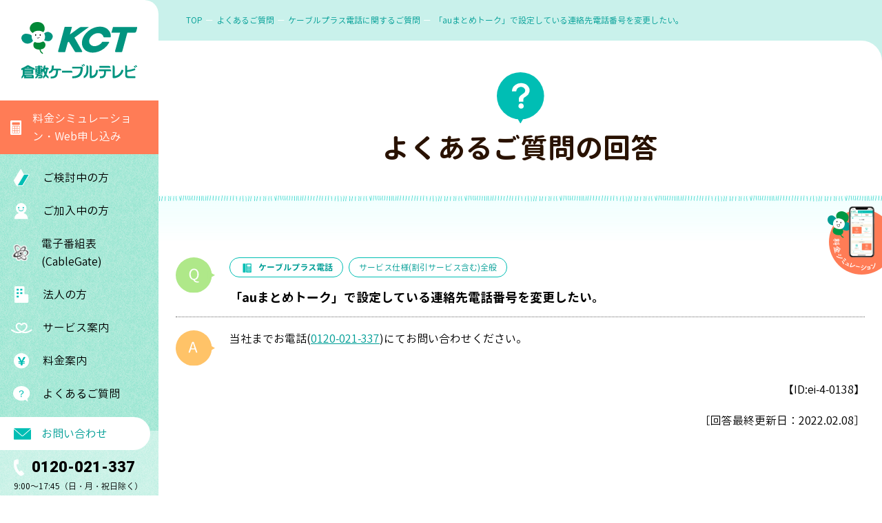

--- FILE ---
content_type: text/html; charset=UTF-8
request_url: https://www.kct.co.jp/faq/cableplus/006977.html
body_size: 5488
content:
<!DOCTYPE html>
<html lang="ja" prefix="og: http://ogp.me/ns#">
<head>
<meta charset="utf-8">
<meta name="viewport" content="width=device-width,initial-scale=1.0">
<!-- Google Tag Manager -->
<script>(function(w,d,s,l,i){w[l]=w[l]||[];w[l].push({'gtm.start':
new Date().getTime(),event:'gtm.js'});var f=d.getElementsByTagName(s)[0],
j=d.createElement(s),dl=l!='dataLayer'?'&l='+l:'';j.async=true;j.src=
'https://www.googletagmanager.com/gtm.js?id='+i+dl;f.parentNode.insertBefore(j,f);
})(window,document,'script','dataLayer','GTM-5ZD575Z');</script>
<!-- End Google Tag Manager -->
<meta name="format-detection" content="telephone=no">
<meta http-equiv="X-UA-Compatible" content="IE=edge">
<title>「auまとめトーク」で設定している連絡先電話番号を変更したい。｜ケーブルプラス電話に関するご質問｜よくあるご質問｜倉敷ケーブルテレビ</title>
<meta name="description" content="倉敷ケーブルテレビのサービスに関するよくあるご質問をご案内します。">
<meta name="keywords" content="KCT,倉敷ケーブルテレビ,ケーブルテレビ,インターネット,コミちゃん">
<meta property="og:title" content="「auまとめトーク」で設定している連絡先電話番号を変更したい。｜ケーブルプラス電話に関するご質問｜よくあるご質問｜倉敷ケーブルテレビ">
<meta property="og:description" content="倉敷ケーブルテレビのサービスに関するよくあるご質問をご案内します。">
<meta property="og:type" content="article">
<meta property="og:url" content="https://www.kct.co.jp/faq/cableplus/006977.html">
<meta property="og:image" content="https://www.kct.co.jp/assets/img/ogp.png">
<meta property="og:site_name" content="倉敷ケーブルテレビ｜KCT">
<meta name="twitter:card" content="summary_large_image">
<meta name="twitter:site" content="@KCT_KoCoTo">
<meta name="theme-color" content="#009e96">
<script src="https://ajax.googleapis.com/ajax/libs/jquery/3.6.0/jquery.min.js"></script>
<script>window.jQuery || document.write('<script src="/assets/js/vender/jquery-3.6.0.min.js" defer><\/script>');</script>
<script src="/assets/js/vender/js.cookie.js" defer></script>
<script src="/assets/js/vender/jquery.matchHeight.js" defer></script>
<script src="/assets/js/vender/ofi.min.js" defer></script>
<script src="/assets/js/vender/mustache.js" defer></script>
<script src="/assets/js/vender/flexibleSearch.min.js" defer></script><script src="/assets/js/dest/script.min.js?2311" defer></script>
<script src="/assets/js/dest/flexibleSearch-config_faq.min.js" defer></script><link rel="apple-touch-icon-precomposed" href="/assets/img/apple-touch-icon.png">
<link rel="shortcut icon" href="/assets/img/favicon.ico">
<link rel="preconnect" href="https://fonts.googleapis.com">
<link rel="preconnect" href="https://fonts.gstatic.com" crossorigin>
<link href="https://fonts.googleapis.com/css2?family=Roboto:wght@900&display=swap" rel="stylesheet">
<link href="https://fonts.googleapis.com/css2?family=Nunito:wght@700&display=swap" rel="stylesheet">
<link rel="stylesheet" href="/assets/css/style.css?2511">
</head>
<body id="" class="">
<!-- Google Tag Manager (noscript) -->
<noscript><iframe src="https://www.googletagmanager.com/ns.html?id=GTM-5ZD575Z"
height="0" width="0" style="display:none;visibility:hidden"></iframe></noscript>
<!-- End Google Tag Manager (noscript) -->
<div id="js-overlay" class="overlay"></div>
<header class="header">
<div class="header_inner">
<p class="headerLogo"><a href="/" class="headerLogo_link"><picture><source media="(min-width: 1224px)" srcset="/assets/img/logo.svg" width="168" height="83"><img src="/assets/img/logo_sp.svg" alt="倉敷ケーブルテレビ" width="144" height="37"></picture></a></p>
<a href="/simulation/" target="_blank" id="js-headerSimulation" class="headerSimulation"><span class="headerSimulation_textArea"><span class="headerSimulation_text-l">Web申込</span><span class="headerSimulation_text-s">料金シミュレーション</span></span></a>
<div class="headerLink">
<a href="/join/" class="headerLink_item"><img src="/assets/img/icon_header_join_sp.svg" alt="" width="25" height="27">ご検討中の方</a>
<a href="/using/" class="headerLink_item"><img src="/assets/img/icon_header_using_sp.svg" alt="" width="21" height="25">ご加入中の方</a>
</div>
<button type="button" id="js-headerMenuBtn" class="headerMenuBtn" aria-label="メニューボタン">
<span class="headerMenuBtn_bar"></span>
</button>
<div id="js-headerNavWrap" class="headerNavWrap">
<nav class="headerNav">
<ul class="headerNav_list">
<li class="headerNav_item-simulation"><a href="/simulation/" target="_blank" class="headerNav_text-simulation">料金シミュレーション・Web申し込み</a></li>
<li class="headerNav_item">
<p class="headerNav_text-join js-headerNavItem">ご検討中の方</p>
<ul class="headerNav_list-second js-headerNavSecond">
<li class="headerNav_item-secondIndex"><a href="/join/" class="headerNav_link-second">ご検討中の方TOP</a></li>
<li class="headerNav_item-second"><a href="/join/about.html" class="headerNav_link-second">KCTとは</a></li>
<li class="headerNav_item-second"><a href="/join/house.html" class="headerNav_link-second">新築を建てる方へ</a></li>
<li class="headerNav_item-second"><a href="/join/area/" class="headerNav_link-second">サービス提供エリア</a></li>
<li class="headerNav_item-second"><a href="/join/flow.html" class="headerNav_link-second">サービス開始までの流れ</a></li>
<li class="headerNav_item-second"><a href="/join/construction.html" class="headerNav_link-second">導入工事のご案内</a></li>
</ul>
</li>
<li class="headerNav_item">
<p class="headerNav_text-using js-headerNavItem">ご加入中の方</p>
<ul class="headerNav_list-second js-headerNavSecond">
<li class="headerNav_item-secondIndex"><a href="/using/" class="headerNav_link-second">ご加入中の方TOP</a></li>
<li class="headerNav_item-second"><a href="/using/order/" class="headerNav_link-second">各種申し込みお手続き</a></li>
<li class="headerNav_item-second"><a href="/using/support/" class="headerNav_link-second">サポートサービス</a></li>
<li class="headerNav_item-second"><a href="/service/internet/web-mailer.html" class="headerNav_link-second">KCT WebMailer</a></li>
<li class="headerNav_item-second"><a href="/service/internet/security.html" class="headerNav_link-second">マカフィーセキュリティ</a></li>
</ul>
</li>
<li class="headerNav_item">
<a class="headerNav_text-cgate js-headerNavItem" href="https://www.cablegate.tv/pc/top.php?m_catvid=O7dcGTZL&w=1" target="_blank" rel="noopner">電子番組表(CableGate)</a>
</li>
<li class="headerNav_item">
<p class="headerNav_text-business js-headerNavItem">法人の方</p>
<ul class="headerNav_list-second js-headerNavSecond">
<li class="headerNav_item-secondIndex"><a href="/business/" class="headerNav_link-second">法人の方TOP</a></li>
<li class="headerNav_item-second"><a href="/business/hcna/" class="headerNav_link-second">H-CNA集合一括サービス</a></li>
<li class="headerNav_item-second"><a href="/business/business-type/" class="headerNav_link-second">KCT光ビジネスタイプ</a></li>
<li class="headerNav_item-second"><a href="/business/ad-sales/" class="headerNav_link-second">CM・広告出稿</a></li>
<li class="headerNav_item-second"><a href="/business/order/" class="headerNav_link-second">各種申し込みお手続き</a></li>
</ul>
</li>
<li class="headerNav_item">
<p class="headerNav_text-service js-headerNavItem">サービス案内</p>
<ul class="headerNav_list-second js-headerNavSecond">
<li class="headerNav_item-secondIndex"><a href="/service/" class="headerNav_link-second">サービス案内TOP</a></li>
<li class="headerNav_item-second"><a href="/service/internet/" class="headerNav_link-second">インターネット</a></li>
<li class="headerNav_item-second"><a href="/service/tv/" class="headerNav_link-second">テレビ</a></li>
<li class="headerNav_item-second"><a href="/service/tel/" class="headerNav_link-second">固定電話</a></li>
<li class="headerNav_item-second"><a href="/service/other/" class="headerNav_link-second">その他サービス</a></li>
<li class="headerNav_item-second"><a href="/news/service/010719.html" class="headerNav_link-second">AI防犯カメラ</a></li>
</ul>
</li>
<li class="headerNav_item">
<p class="headerNav_text-price js-headerNavItem">料金案内</p>
<ul class="headerNav_list-second js-headerNavSecond">
<li class="headerNav_item-secondIndex"><a href="/price/" class="headerNav_link-second">料金案内TOP</a></li>
<li class="headerNav_item-second"><a href="/price/set/hikari.html" class="headerNav_link-second">KCT光まとめてパック</a></li>
<li class="headerNav_item-second"><a href="/price/set/continuous.html" class="headerNav_link-second">おトクな割引サービス</a></li>
<li class="headerNav_item-second"><a href="/price/internet/" class="headerNav_link-second">インターネット</a></li>
<li class="headerNav_item-second"><a href="/price/tv/" class="headerNav_link-second">テレビ</a></li>
<li class="headerNav_item-second"><a href="/price/tel/talks.html" class="headerNav_link-second">ひかりdeトークS</a></li>
<li class="headerNav_item-second"><a href="/price/tel/cableplus.html" class="headerNav_link-second">ケーブルプラス電話</a></li>
</ul>
</li>
<li class="headerNav_item"><a href="/faq/" class="headerNav_text-faq">よくあるご質問</a></li>
<li class="headerNav_item-inquiry"><a href="/inquiry/" class="headerNav_text-inquiry">お問い合わせ</a></li>
</ul>
</nav>
<div class="headerInquiry">
<a href="/inquiry/" class="headerInquiry_btn"><span class="headerInquiry_btnText">お問い合わせ</span></a>
<p class="headerInquiry_tel"><span class="js-tel">0120-021-337</span></p>
<p class="headerInquiry_text">9:00～17:45（日・月・祝日除く）</p>
</div>
<div class="headerSearch">
<form action="https://search.yahoo.co.jp/search" method="get" target="_blank" class="headerSearch_form">
<a href="https://www.yahoo.co.jp/" target="_blank" rel="noopener" class="headerSearch_yahoo">powered by Yahoo! JAPAN</a>
<div class="headerSearch_box">
<input type="text" id="srchInput" name="p" class="headerSearch_inputArea">
<input type="hidden" name="fr" value="ysiw">
<input type="hidden" name="ei" value="utf-8">
<input name="vs" type="hidden" value="www.kct.co.jp">
<input type="image" src="/assets/img/icon_search.svg" alt="検索" class="headerSearch_btnSubmit">
</div>
</form>
</div>
<a href="https://town.kct.co.jp/" target="_blank" class="header_kcttown"><img src="/assets/img/kct-town.png" alt="KCTタウン" width="391" height="77" class="header_kcttownImg"></a>
<a href="https://tv.kct.jp/" target="_blank" rel="noopener" class="header_comichan"><img src="/assets/img/logo_community.png" alt="KCTコミちゃん KCT 11ch,12ch" width="348" height="82" class="header_comichanLogo"></a>
<a href="https://retio-bodydesign.jp/gymlist/kojima" target="_blank" rel="noopener" class="header_comichan"><img src="/assets/img/logo_retio.jpg" alt="RETIO BODY DESIGN 児島店" width="391" height="77" class="header_comichanLogo"></a>
<a href="https://tokumori.tv.kct.jp/" target="_blank" rel="noopener" class="header_comichan" style="background: #9dcee0;"><img src="/assets/img/tokumori3.png" alt="トクもりっ" width="348" height="82" class="header_comichanLogo"></a>
<div class="headerSns">
<a href="https://twitter.com/KCT_KoCoTo" target="_blank" rel="noopener" class="headerSns_item-twitter"></a>
<a href="https://www.youtube.com/channel/UCxNJOB2V-5Jm6pMdl8UXnPg/featured" target="_blank" rel="noopener" class="headerSns_item-youtube"></a>
<a href="https://page.line.me/?accountId=886zasqy" target="_blank" rel="noopener" class="headerSns_item-line"></a>
</div>
</div>
</div>
</header>
<div class="bgGrad"></div>
<main>
<div class="bgArea">
<nav class="breadcrumbs">
<ol class="breadcrumbs_list">
<li class="breadcrumbs_item"><a href="/" class="breadcrumbs_link tt-upper">top</a></li>
<li class="breadcrumbs_item"><a href="/faq/" class="breadcrumbs_link">よくあるご質問</a></li>
<li class="breadcrumbs_item"><a href="./" class="breadcrumbs_link">ケーブルプラス電話に関するご質問</a></li>
<li class="breadcrumbs_item">「auまとめトーク」で設定している連絡先電話番号を変更したい。</li>
</ol>
</nav>
<div class="heading01">
<div class="heading01_inner">
<span class="heading01_icon"><img src="/faq/img/icon_heading01.svg" alt="" width="69" height="74"></span>
<p class="heading01_title">よくあるご質問の回答</p>
</div>
</div>
</div>
<div class="content-top">
<div class="content_inner">
<article class="articleFaq">
<div class="articleFaq_head">
<span class="articleFaq_icon"><img src="../img/icon_q.svg" alt="Q" width="62" height="57"></span>
<div class="articleFaq_titleArea">
<ul class="articleFaq_tag tagList">
<li class="tagList_item"><a href="/faq/cableplus/" class="tagList_link fw-b"><span class="tagList_icon"><img src="/faq/img/icon_tag-cableplus.svg" alt="" width="21" height="13" loading="lazy"></span>ケーブルプラス電話</a></li>
<li class="tagList_item"><a href="/faq/cableplus/service/" class="tagList_link">サービス仕様(割引サービス含む)全般</a></li>
</ul>
<h1 class="articleFaq_title">「auまとめトーク」で設定している連絡先電話番号を変更したい。</h1>
</div>
</div>
<div class="articleFaq_body">
<span class="articleFaq_icon"><img src="/faq/img/icon_a.svg" alt="A" width="62" height="57"></span>
<div class="articleFaq_contents inputBlock">
当社までお電話(<a href="tel:0120021337" class="link">0120-021-337</a>)にてお問い合わせください。<br />
<p style="text-align: right; margin-top: 50px;">【ID:ei-4-0138】</p>
</div>
</div>
<p class="articleFaq_date">［回答最終更新日：<time datetime="2022-02-08">2022.02.08</time>］</p>
</article>
<h2 class="heading02">関連するよくあるご質問</h2>
<ul class="faqList">
<li class="faqList_item">
<span class="faqList_q"><img src="/faq/img/icon_q.svg" alt="Q" width="62" height="57"></span>
<ul class="faqList_tag tagList">
<li class="tagList_item"><a href="/faq/cableplus/" class="tagList_link fw-b"><span class="tagList_icon"><img src="/faq/img/icon_tag-cableplus.svg" alt="" width="21" height="13" loading="lazy"></span>ケーブルプラス電話</a></li>
<li class="tagList_item"><a href="/faq/cableplus/service/" class="tagList_link">サービス仕様(割引サービス含む)全般</a></li>
</ul>
<a href="https://www.kct.co.jp/faq/cableplus/006874.html" class="faqList_link">「ケーブルプラス電話」の利用を開始した後に電話番号を変更することはできますか？</a>
</li>
<li class="faqList_item">
<span class="faqList_q"><img src="/faq/img/icon_q.svg" alt="Q" width="62" height="57"></span>
<ul class="faqList_tag tagList">
<li class="tagList_item"><a href="/faq/cableplus/" class="tagList_link fw-b"><span class="tagList_icon"><img src="/faq/img/icon_tag-cableplus.svg" alt="" width="21" height="13" loading="lazy"></span>ケーブルプラス電話</a></li>
<li class="tagList_item"><a href="/faq/cableplus/service/" class="tagList_link">サービス仕様(割引サービス含む)全般</a></li>
</ul>
<a href="https://www.kct.co.jp/faq/cableplus/006854.html" class="faqList_link">「ケーブルプラス電話」と一般固定電話の違いについて知りたい。</a>
</li>
<li class="faqList_item">
<span class="faqList_q"><img src="/faq/img/icon_q.svg" alt="Q" width="62" height="57"></span>
<ul class="faqList_tag tagList">
<li class="tagList_item"><a href="/faq/cableplus/" class="tagList_link fw-b"><span class="tagList_icon"><img src="/faq/img/icon_tag-cableplus.svg" alt="" width="21" height="13" loading="lazy"></span>ケーブルプラス電話</a></li>
<li class="tagList_item"><a href="/faq/cableplus/service/" class="tagList_link">サービス仕様(割引サービス含む)全般</a></li>
</ul>
<a href="https://www.kct.co.jp/faq/cableplus/006817.html" class="faqList_link">「ケーブルプラス電話」で国際電話を使えないようにしたい。</a>
</li>
<li class="faqList_item">
<span class="faqList_q"><img src="/faq/img/icon_q.svg" alt="Q" width="62" height="57"></span>
<ul class="faqList_tag tagList">
<li class="tagList_item"><a href="/faq/cableplus/" class="tagList_link fw-b"><span class="tagList_icon"><img src="/faq/img/icon_tag-cableplus.svg" alt="" width="21" height="13" loading="lazy"></span>ケーブルプラス電話</a></li>
<li class="tagList_item"><a href="/faq/cableplus/service/" class="tagList_link">サービス仕様(割引サービス含む)全般</a></li>
</ul>
<a href="https://www.kct.co.jp/faq/cableplus/009691.html" class="faqList_link">UQの携帯電話をKCTのサービスと一緒に利用すると割引されますか？</a>
</li>
<li class="faqList_item">
<span class="faqList_q"><img src="/faq/img/icon_q.svg" alt="Q" width="62" height="57"></span>
<ul class="faqList_tag tagList">
<li class="tagList_item"><a href="/faq/cableplus/" class="tagList_link fw-b"><span class="tagList_icon"><img src="/faq/img/icon_tag-cableplus.svg" alt="" width="21" height="13" loading="lazy"></span>ケーブルプラス電話</a></li>
<li class="tagList_item"><a href="/faq/cableplus/service/" class="tagList_link">サービス仕様(割引サービス含む)全般</a></li>
</ul>
<a href="https://www.kct.co.jp/faq/cableplus/006831.html" class="faqList_link">「ケーブルプラス電話」で電報(115)は利用できますか？</a>
</li>
</ul>
<div class="block01 mt100">
<h2 class="block01_title">タグから探す</h2>
<div class="linkBlockList">
<a href="/faq/cableplus/dictionary/" class="linkBlockList_item linkBlock">
<div class="linkBlock_inner-textOnlyCenter">
<p class="linkBlock_text">各種用語説明</p>
</div>
</a>
<a href="/faq/cableplus/join/" class="linkBlockList_item linkBlock">
<div class="linkBlock_inner-textOnlyCenter">
<p class="linkBlock_text">契約(費用関連/工事関連含む)全般</p>
</div>
</a>
<a href="/faq/cableplus/service/" class="linkBlockList_item linkBlock">
<div class="linkBlock_inner-textOnlyCenter">
<p class="linkBlock_text">サービス仕様(割引サービス含む)全般</p>
</div>
</a>
<a href="/faq/cableplus/portability/" class="linkBlockList_item linkBlock">
<div class="linkBlock_inner-textOnlyCenter">
<p class="linkBlock_text">番号ポータビリティ全般</p>
</div>
</a>
<a href="/faq/cableplus/device/" class="linkBlockList_item linkBlock">
<div class="linkBlock_inner-textOnlyCenter">
<p class="linkBlock_text">機器(EMTA/HGW)全般</p>
</div>
</a>
<a href="/faq/cableplus/howto/" class="linkBlockList_item linkBlock">
<div class="linkBlock_inner-textOnlyCenter">
<p class="linkBlock_text">機器操作・設定</p>
</div>
</a>
<a href="/faq/cableplus/support/" class="linkBlockList_item linkBlock">
<div class="linkBlock_inner-textOnlyCenter">
<p class="linkBlock_text">困ったときは</p>
</div>
</a>
<a href="/faq/cableplus/other/" class="linkBlockList_item linkBlock">
<div class="linkBlock_inner-textOnlyCenter">
<p class="linkBlock_text">その他</p>
</div>
</a>
</div>
</div>

<div id="js-search" class="block01">
<h2 class="block01_title">キーワードから探す</h2>
<p style="color:red;"><b><small>※キーワードを入力する際に以下例のようにスペース(空白)で区切ると検索性が高まります。</small></b></p>
<p class="mt5"><small>キーワード入力例：インターネット　無線　設定<br>　　　　　　　　　メールソフト　設定<br>　　　　　　　　　テレビ　映らない</small></p>
<form method="get" action="/faq/result.html" class="search mt20">
<input type="hidden" name="offset" value="0">
<input type="text" name="search" placeholder="キーワード入力" class="search_input">
<button type="submit" class="search_btn">検索</button>
</form>
</div>
</div>
</div>
</main>
<a href="/simulation/" target="_blank" class="floating"><img src="/assets/img/floating.png?0524" alt="料金シミュレーション" width="158" height="198"></a>
<footer class="footer">
<div class="footerInquiry"><a href="/inquiry/" class="footerInquiry_btn"><span class="footerInquiry_btnText">お問い合わせ</span></a>
<p class="footerInquiry_tel"><span class="js-tel">0120-021-337</span></p>
<p class="footerInquiry_text">9:00～17:45（日・月・祝日除く）</p>
</div>
<div class="footer_inner">
<div class="footerInfo">
<a href="/" class="footerInfo_logo"><img src="/assets/img/logo_footer.svg" alt="株式会社倉敷ケーブルテレビ" width="344" height="55" class="footerInfo_logoImg" loading="lazy"></a>
<div class="footerInfo_inner">
<div class="footerInfo_textArea">
<address class="footer_addreaa">〒710-0803 岡山県倉敷市中島2661-1</address>
<small class="footerInfo_copyright">©︎2022 KCT Co.,Ltd.</small>
<div class="footerInfo_btnArea">
<a href="/introduction/" class="footerInfo_btn"><span class="footerInfo_btnText">会社案内</span></a>
<a href="/recruit/" target="_blank" class="footerInfo_btn"><span class="footerInfo_btnText">採用情報</span></a>
</div>
<div class="footerInfo_btnArea">
<a href="/business/" class="footerInfo_btn"><span class="footerInfo_btnText">法人の方</span></a>
<a href="/introduction/sponsor.html" class="footerInfo_btn"><span class="footerInfo_btnText">後援協賛申込</span></a>
</div>
</div>
</div>
</div>
<div class="footer_pagetop">
<button type="button" id="js-pagetop" class="footer_pagetopBtn" aria-label="ページトップへ戻る"></button>
</div>
<ul class="footer_link">
<li><a href="/provision/">契約約款</a></li>
<li><a href="/council/">放送番組審議会</a></li>
<li><a href="/standard/">放送基準</a></li>
<li><a href="/privacy/">プライバシーポリシー</a></li>
<li><a href="/privacy/security-policy.html">情報セキュリティ基本方針</a></li>
<li><a href="https://www.tokaiholdings.co.jp/dataprivacy/index.html" target="_blank" rel="noopener"><span class="icon-blank">パーソナルデータ</span></a></li>
<li><a href="/customer_harassment/">カスタマーハラスメントに対する基本方針</a></li>
<li><a href="/health/">健康経営の取り組み</a></li>
<li><a href="/women/">女性活躍推進法に基づく行動計画</a></li>
<li><a href="/policy.html">サイトポリシー</a></li>
<li><a href="/sitemap.html">サイトマップ</a></li>
</ul>
</div>
</footer></body>
</html>


--- FILE ---
content_type: text/css
request_url: https://www.kct.co.jp/assets/css/style.css?2511
body_size: 45589
content:
/*! destyle.css v1.0.13 | MIT License | https://github.com/nicolas-cusan/destyle.css */*{box-sizing:border-box}::before,::after{box-sizing:inherit}html{-webkit-text-size-adjust:100%;-webkit-tap-highlight-color:rgba(0,0,0,0);line-height:1.15}body{margin:0}main{display:block}p,table,blockquote,address,pre,iframe,form,figure,dl{margin:0}h1,h2,h3,h4,h5,h6{margin:0;font-weight:inherit;font-size:inherit;line-height:inherit}ul,ol{margin:0;padding:0;list-style:none}dt{font-weight:bold}dd{margin-left:0}hr{box-sizing:content-box;height:0;margin:0;clear:both;overflow:visible;border:0;border-top:1px solid;color:inherit}pre{font-size:inherit;font-family:monospace,monospace}address{font-style:inherit}a{background-color:rgba(0,0,0,0);color:inherit;text-decoration:none}abbr[title]{border-bottom:none;text-decoration:underline;-webkit-text-decoration:underline dotted;text-decoration:underline dotted}b,strong{font-weight:bolder}code,kbd,samp{font-size:inherit;font-family:monospace,monospace}small{font-size:80%}sub,sup{position:relative;font-size:75%;line-height:0;vertical-align:baseline}sub{bottom:-0.25em}sup{top:-0.5em}img{border-style:none;vertical-align:bottom}embed,object,iframe{border:0;vertical-align:bottom}button,input,optgroup,select,textarea{-webkit-appearance:none;appearance:none;margin:0;padding:0;border:0;border-radius:0;outline:0;background:rgba(0,0,0,0);color:inherit;font:inherit;text-align:inherit;vertical-align:middle}button,input{overflow:visible}button,select{text-transform:none}button,[type=button],[type=reset],[type=submit]{-webkit-appearance:none;appearance:none;cursor:pointer}button[disabled],[type=button][disabled],[type=reset][disabled],[type=submit][disabled]{cursor:default}button::-moz-focus-inner,[type=button]::-moz-focus-inner,[type=reset]::-moz-focus-inner,[type=submit]::-moz-focus-inner{padding:0;border-style:none}button:-moz-focusring,[type=button]:-moz-focusring,[type=reset]:-moz-focusring,[type=submit]:-moz-focusring{outline:1px dotted ButtonText}option{padding:0}fieldset{min-width:0;margin:0;padding:0;border:0}legend{display:table;max-width:100%;padding:0;color:inherit;white-space:normal}progress{vertical-align:baseline}textarea{overflow:auto}[type=checkbox],[type=radio]{padding:0}[type=number]::-webkit-inner-spin-button,[type=number]::-webkit-outer-spin-button{height:auto}[type=search]{outline-offset:-2px}[type=search]::-webkit-search-decoration{-webkit-appearance:none}::-webkit-file-upload-button{-webkit-appearance:button;font:inherit}label[for]{cursor:pointer}details{display:block}summary{display:list-item}table{border-collapse:collapse;border-spacing:0}caption{text-align:left}td,th{padding:0;vertical-align:top}th{font-weight:bold;text-align:left}template{display:none}[hidden]{display:none}html{font-size:62.5%;line-height:1.68}body{word-wrap:break-word;position:relative;padding-top:60px;overflow-x:hidden;color:#000;font-weight:400;font-size:1.6rem;font-family:"GenJyuuGothic",sans-serif;overflow-wrap:break-word}body.is-fixed{height:100%;overflow-y:hidden}img{max-width:100%;height:auto}table{width:100%}table th,table td{vertical-align:middle;word-break:break-all}::placeholder{color:#999}input[type=number]::-webkit-outer-spin-button,input[type=number]::-webkit-inner-spin-button{-webkit-appearance:none}input[type=number]{-moz-appearance:textfield}input[type=radio],input[type=checkbox]{clip:rect(0, 0, 0, 0);position:absolute}textarea{resize:none}select::-ms-expand{display:none}html,body:not(.body-footerNoFixed){display:flex;flex-direction:column}body{min-height:100vh}footer{margin-top:auto}@font-face{font-style:normal;font-weight:400;src:url("../font/GenJyuuGothic-Normal.woff2") format("woff2"),url("../font/GenJyuuGothic-Normal.woff") format("woff"),url("../font/GenJyuuGothic-Normal.ttf") format("truetype");font-family:"GenJyuuGothic"}@font-face{font-style:normal;font-weight:700;src:url("../font/GenJyuuGothic-Bold.woff2") format("woff2"),url("../font/GenJyuuGothic-Bold.woff") format("woff"),url("../font/GenJyuuGothic-Bold.ttf") format("truetype");font-family:"GenJyuuGothic"}.footer_inner{position:relative;margin-top:-30px;padding:15px 0 30px;border-top-right-radius:20px;background:url('../img/bg.png') repeat center/auto;text-align:center}.footer_pagetop{display:flex}.footer_pagetop::before,.footer_pagetop::after{width:calc((100% - 46px)/2);height:100px;background:no-repeat center/contain;content:""}.footer_pagetop::before{background-image:url('../img/pic_footer_01.svg');background-position:right}.footer_pagetop::after{background-image:url('../img/pic_footer_02.svg');background-position:left}.footer_pagetopBtn{position:relative;width:46px;height:46px;margin-top:30px;border-radius:23px;background-color:#fff}.footer_pagetopBtn::after{display:block;position:absolute;top:0;bottom:0;width:18px;height:18px;margin:auto;background:url('../img/icon_arrow.svg') no-repeat center/contain;content:""}.footer_pagetopBtn::after{top:4px;left:14px;background-image:url('../img/icon_arrow-pagetop.svg')}.footer_link{display:flex;flex-wrap:wrap;justify-content:center;font-size:1.2rem}.footer_link>li{position:relative;padding:5px}.footer_link>li::after{margin-left:10px;content:"｜";color:#fff}.footerInfo{margin:0 18px}.footerInfo_copyright{display:inline-block;margin-top:10px;font-size:1rem}.footerInfo_btnArea{display:flex;justify-content:center;margin-top:20px}.footerInfo_btn{position:relative;width:160px;margin:0 5px}.footerInfo_btn::before{position:absolute;top:3px;left:3px;width:100%;height:100%;border:solid 1px #00beb4;border-radius:25px;content:""}.footerInfo_btn::after{position:absolute;top:0;left:0;width:100%;height:100%;border-radius:25px;background-color:#fff;content:"";transition:all .2s}.footerInfo_btnText{display:block;z-index:38;position:relative;top:0;left:0;width:100%;height:100%;padding:12px;color:#009e96;transition:all .2s}.footerInquiry{position:relative;padding:40px 0 55px;background-image:repeating-linear-gradient(135deg, rgba(255, 255, 255, 0), rgba(255, 255, 255, 0) 10px, #cbf4d4 11px, #cbf4d4 12px);text-align:center}.footerInquiry_btn{display:block;display:flex;position:absolute;top:-20px;left:0;align-items:center;width:216px;padding:11px 10px 11px 30px;border-radius:0 100px 100px 0;background-color:#00beb4;color:#fff}.footerInquiry_btn::before{width:25px;height:17px;margin-right:15px;background:url('../img/icon_inquiry_white.svg') no-repeat center left/contain;content:""}.footerInquiry_tel{display:flex;align-items:center;justify-content:center;font-weight:900;font-size:3.6rem;font-family:"Roboto",sans-serif}.footerInquiry_tel::before{width:20px;height:33px;margin-right:10px;background:url('../img/icon_tel.svg') no-repeat center left/contain;content:""}.footerInquiry_tel .link-tel{text-decoration:none}.header{z-index:43;position:fixed;top:0;left:0;width:100%;height:60px;background-color:#fff}.header_inner{display:flex;align-items:center;height:100%;padding:10px 0 10px 15px;overflow-x:hidden;overflow-y:visible}.header_kcttown{display:flex;align-items:center;justify-content:center;width:calc(100% - 30px);height:75px;margin:10px auto;border:solid 2px #fff;border-radius:5px;background:url('../img/kct-town_bg.jpg') no-repeat center/cover}.header_kcttownImg{position:relative}.header_comichan{display:block;width:calc(100% - 30px);margin:10px auto 15px;padding:8px 15px;border-radius:5px;background-color:#fff;text-align:center}.header_comichanLogo{position:relative}.headerInquiry{display:none}.headerInquiry_btn{position:absolute;top:-20px;left:0;width:calc(100% - 12px);overflow:hidden;border-radius:0 100px 100px 0;background-color:#fff;color:#009e96}.headerInquiry_btnText{display:block;display:flex;position:relative;align-items:center;padding:11px 10px 11px 20px}.headerInquiry_btnText::before{width:25px;height:17px;margin-right:15px;background:url('../img/icon_inquiry.svg') no-repeat center left/contain;content:""}.headerInquiry_tel{display:flex;align-items:center;font-weight:900;font-size:2.2rem;font-family:"Roboto",sans-serif}.headerInquiry_tel::before{width:16px;height:25px;margin-right:10px;background:url('../img/icon_tel_white.svg') no-repeat center left/contain;content:""}.headerInquiry_text{font-size:1.2rem}.headerLink{display:flex;position:absolute;top:6px;right:62px;font-size:1rem;line-height:1.2;text-align:center}.headerLink_item{display:grid;grid-template-rows:25px auto;place-items:center;padding:3px 5px;gap:5px;border-left:solid 1px #c1c1c1}.headerLogo{margin-right:auto}.headerLogo_link{display:block}.headerMenuBtn{position:absolute;top:0;right:0;width:60px;height:60px;border-bottom-left-radius:10px;background:url('../img/bg.png') repeat center/auto}.headerMenuBtn.is-active{border-radius:10px 0 0 0}.headerMenuBtn.is-active .headerMenuBtn_bar{background-color:rgba(0,0,0,0)}.headerMenuBtn.is-active .headerMenuBtn_bar::before,.headerMenuBtn.is-active .headerMenuBtn_bar::after{background-color:#fff}.headerMenuBtn.is-active .headerMenuBtn_bar::before{transform:translateY(10px) rotate(-45deg)}.headerMenuBtn.is-active .headerMenuBtn_bar::after{transform:translateY(-10px) rotate(45deg)}.headerMenuBtn_bar{display:block;position:relative;width:28px;height:2px;margin:0 auto;background-color:#fff}.headerMenuBtn_bar::before,.headerMenuBtn_bar::after{display:block;position:absolute;left:0;width:100%;height:100%;background-color:inherit;content:"";transition:transform .2s}.headerMenuBtn_bar::before{top:-10px}.headerMenuBtn_bar::after{top:10px}.headerNav_item,.headerNav_item-inquiry{border-bottom:solid 1px #fff}.headerNav_item-simulation{display:none}.headerNav_text-inquiry,.headerNav_text-faq,.headerNav_text-price,.headerNav_text-service,.headerNav_text-business,.headerNav_text-using,.headerNav_text-join{display:flex;position:relative;align-items:center;padding:15px}.headerNav_text-inquiry::after,.headerNav_text-faq::after,.headerNav_text-price::after,.headerNav_text-service::after,.headerNav_text-business::after,.headerNav_text-using::after,.headerNav_text-join::after{display:block;position:absolute;top:0;bottom:0;width:11px;height:11px;margin:auto;background:url('../img/icon_arrow-white.svg') no-repeat center/contain;content:""}.headerNav_text-inquiry::before,.headerNav_text-faq::before,.headerNav_text-price::before,.headerNav_text-service::before,.headerNav_text-business::before,.headerNav_text-using::before,.headerNav_text-join::before{width:32px;height:26px;margin-right:15px;background:no-repeat center left/contain;content:""}.headerNav_text-inquiry::after,.headerNav_text-faq::after,.headerNav_text-price::after,.headerNav_text-service::after,.headerNav_text-business::after,.headerNav_text-using::after,.headerNav_text-join::after{right:15px;transform:rotate(90deg);background-image:url('../img/icon_arrow-headerNav.svg')}.is-active.headerNav_text-inquiry::after,.is-active.headerNav_text-faq::after,.is-active.headerNav_text-price::after,.is-active.headerNav_text-service::after,.is-active.headerNav_text-business::after,.is-active.headerNav_text-using::after,.is-active.headerNav_text-join::after{transform:rotate(-90deg)}.headerNav_text-join::before{background-image:url('../img/icon_join.svg')}.headerNav_text-using::before{background-image:url('../img/icon_using.svg')}.headerNav_text-business::before{background-image:url('../img/icon_business.svg')}.headerNav_text-service::before{background-image:url('../img/icon_service.svg')}.headerNav_text-price::before{background-image:url('../img/icon_price.svg')}.headerNav_text-faq::before{background-image:url('../img/icon_faq.svg')}.headerNav_text-faq::after{transform:rotate(0deg)}.headerNav_text-inquiry::before{height:22px;background-image:url('../img/icon_inquiry_white.svg')}.headerNav_text-inquiry::after{transform:rotate(0deg)}.headerNav_list-second{display:none;background-color:#00beb4;color:#fff}.headerNav_link-second{display:block;position:relative;padding:15px 15px 15px 20px;border-top:dotted 1px #fff}.headerNav_link-second::after{display:block;position:absolute;top:0;bottom:0;width:11px;height:11px;margin:auto;background:url('../img/icon_arrow-white.svg') no-repeat center/contain;content:""}.headerNav_link-second::after{right:15px;background-image:url('../img/icon_arrow-headerNav.svg')}.headerNavWrap{top:60px;height:calc(100% - 60px)}.headerSearch{position:relative;margin:15px 20px 0;padding-bottom:20px}.headerSearch_yahoo{display:block;position:absolute;right:0;bottom:0;color:#fff;font-size:1rem;text-align:right}.headerSearch_box{display:flex;justify-content:space-between;padding-bottom:10px;border-bottom:solid 1px #fff}.headerSearch_inputArea{order:2;width:calc(100% - 30px)}.headerSearch_btnSubmit{order:1}.headerSimulation{display:none;position:absolute;top:0;left:0;height:60px;padding:5px 25px 10px 15px;border-bottom-right-radius:10px;background-color:#ff7c56;color:#fff;line-height:1.2}.headerSimulation_text-l{display:block;position:relative;padding:10px 65px 0 0;font-size:1.4rem}.headerSimulation_text-l::after{position:absolute;top:0;right:0;width:63px;height:28px;background:url('../img/icon_simulation_sp.png') no-repeat top right/contain;content:""}.headerSimulation_text-s{font-size:1.2rem}.headerSns{display:flex;align-items:center;justify-content:center;width:calc(100% - 30px);margin:0 auto;padding-bottom:40px}.headerSns_item-line,.headerSns_item-youtube,.headerSns_item-twitter{display:block;width:28px;height:26px;margin:0 10px;background:no-repeat center/contain}.headerSns_item-twitter{background-image:url('../img/icon_twitter_white.svg')}.headerSns_item-youtube{background-image:url('../img/icon_youtube_white.svg')}.headerSns_item-line{background-image:url('../img/icon_line_white.svg')}.simulationFooter{padding-top:60px}.simulationFooter_inner{position:relative;margin-top:-30px;padding:15px 0 10px;border-top-right-radius:20px;background:url('../img/bg.png') repeat center/auto;text-align:center}.simulationFooter_logo{margin:0 18px}.footerInfo_copyright{display:block;font-size:1rem;line-height:1}.simulationFooter_pagetop{display:flex}.simulationFooter_pagetop::before,.simulationFooter_pagetop::after{width:calc((100% - 46px)/2);height:100px;background:no-repeat center/contain;content:""}.simulationFooter_pagetop::before{background-image:url('../img/pic_footer_01.svg');background-position:right}.simulationFooter_pagetop::after{background-image:url('../img/pic_footer_02.svg');background-position:left}.simulationFooter_pagetopBtn{position:relative;width:46px;height:46px;margin-top:30px;border-radius:23px;background-color:#fff}.simulationFooter_pagetopBtn::after{display:block;position:absolute;top:0;bottom:0;width:18px;height:18px;margin:auto;background:url('../img/icon_arrow.svg') no-repeat center/contain;content:""}.simulationFooter_pagetopBtn::after{top:4px;left:14px;background-image:url('../img/icon_arrow-pagetop.svg')}.simulationFooterInquiry{position:relative;padding:20px 0 55px;background-image:repeating-linear-gradient(135deg, transparent, transparent 10px, #cbf4d4 11px, #cbf4d4 12px);text-align:center}.simulationFooterInquiry_tel{display:flex;align-items:center;justify-content:center;font-weight:900;font-size:3.6rem;font-family:"Roboto",sans-serif}.simulationFooterInquiry_tel::before{width:20px;height:33px;margin-right:10px;background:url('../img/icon_tel.svg') no-repeat center left/contain;content:""}.simulationFooterInquiry_tel .link-tel{text-decoration:none}.simulationHeader{display:flex;z-index:26;position:fixed;top:0;left:0;align-items:center;width:100%;height:60px;background-color:#00beb4;color:#fff}.simulationHeader_logo{display:flex;align-items:center;justify-content:center;width:100px;height:100%;padding:0 15px;border-top-right-radius:10px;background-color:#fff}.simulationHeader_title{margin-left:10px;font-size:1.4rem;line-height:1.4}.simulationHeader_Inquiry{display:flex;margin:0 10px 0 auto}.simulationHeaderBtn{width:38px;height:38px;border-radius:50%;background-color:#fff}.simulationHeaderBtn_wrap{display:flex;align-items:center;justify-content:center;height:100%}.simulationHeaderBtn_text{display:none}.simulationHeaderTel{width:38px;height:38px;margin-left:5px;border:1px solid #fff;border-radius:50%}.simulationHeaderTel_wrap{display:flex;align-items:center;justify-content:center;height:100%}.simulationHeaderTel_number{display:none}.simulationHeaderTel_text{display:none}.js-fadeUp,.js-flip{opacity:0;transition:1.2s}.js-fadeUp{transform:translate3d(0, 30px, 0)}.is-fadeUp{transform:translate3d(0, 0, 0);opacity:1}.js-flip{transform:rotateY(180deg)}.is-flip{transform:rotateY(360deg);opacity:1}.articleCam_head{position:relative;padding:14px 18px 13px;overflow:hidden;border:solid 1px #ffb399;border-bottom:none;border-top-right-radius:10px;border-top-left-radius:10px;background-color:#fff6f2}.articleCam_head::before,.articleCam_head::after{display:block;position:absolute;width:38px;height:2px;background-color:#ffb399;content:""}.articleCam_head::before{top:10px;left:-7px;transform:rotate(135deg)}.articleCam_head::after{right:-10px;bottom:10px;transform:rotate(-45deg)}.articleCam_title{position:relative;padding-bottom:5px;font-weight:700;font-size:1.8rem;line-height:1.5}.articleCam_title::after{display:block;position:absolute;bottom:0;left:0;width:100%;height:3px;background:radial-gradient(#ffb399 33.333%, transparent 33.333%, transparent 100%) repeat-x 0/3px 3px;content:""}.articleCam_info{padding-top:7px}.articleCam_date{font-size:1.4rem}.articleCam_category{justify-content:flex-end;margin-top:5px}.articleCam_contents{padding-top:15px}.articleFaq_head,.articleFaq_body{display:flex;justify-content:space-between}.articleFaq_head{padding-bottom:18px;border-bottom:dotted 1px #666}.articleFaq_body{padding-top:21px}.articleFaq_icon{display:block;flex-shrink:0;width:40px}.articleFaq_titleArea,.articleFaq_contents{width:100%;max-width:calc(100% - 50px)}.articleFaq_tag{margin-bottom:10px}.articleFaq_title{font-weight:700;line-height:1.3}.articleFaq_contents{line-height:1.5}.articleFaq_date{margin-top:10px;text-align:right}.articleNews_title{position:relative;padding-bottom:5px;font-weight:700;font-size:1.8rem;line-height:1.5}.articleNews_title::after{display:block;position:absolute;bottom:0;left:0;width:100%;height:3px;background:radial-gradient(#00beb4 33.333%, transparent 33.333%, transparent 100%) repeat-x 0/3px 3px;content:""}.articleNews_info{display:flex;justify-content:space-between;padding-top:7px}.articleNews_date{font-size:1.4rem}.articleNews_contents{padding-top:17px}.banner{display:block;position:relative}.banner::after{display:block;position:absolute;top:2px;left:2px;width:100%;height:100%;border:solid 1px #ff7c56;border-radius:6px;content:"";transition:top .2s,left .2s,opacity .2s}.banner_img{display:block;z-index:17;position:relative;width:100%;transition:opacity .2s}.bannerImg,.bannerImg-s{display:block}.bannerImg-s{max-width:800px;margin-right:auto;margin-left:auto}.bannerImg_img{width:100%}.bgArea{z-index:40;position:relative;padding-top:6px;background:linear-gradient(to bottom, #c9f1eb 120px, transparent 120px)}.block01,.block01-noPd,.block01-color01{padding:29px 16px 30px;border-top-right-radius:15px;background-color:#f9f4e5}.block01+.block01,.block01-noPd+.block01,.block01+.block01-noPd,.block01-noPd+.block01-noPd,.block01-color01+.block01,.block01-color01+.block01-noPd,.block01+.block01-color01,.block01-noPd+.block01-color01,.block01-color01+.block01-color01{margin-top:20px}.block01-color01{background-color:#ebf8f7}.block01-noPd{padding-right:0;padding-left:0}.block01_title,.block01_title-l{margin-bottom:23px;color:#291200;font-weight:700;font-size:1.8rem;text-align:center}.block01_title-l{margin-bottom:20px}.block01_title02{position:relative;margin:21px 0 12px;padding-bottom:12px;font-weight:700;line-height:1.3}.block01_title02::after{display:block;position:absolute;bottom:0;left:0;width:100%;height:3px;background:url('../img/dot-green.svg') repeat-x bottom left/contain;content:""}.block01_lead{margin-bottom:12px;color:#9c7c2f;font-size:2.4rem;line-height:1.4;text-align:center}.block01List_item:nth-last-child(n+2){padding-bottom:37px}.block01List_item:nth-child(n+2){position:relative;margin-top:8px;padding-top:37px}.block01List_item:nth-child(n+2)::before,.block01List_item:nth-child(n+2)::after{display:block;position:absolute;left:50%;transform:translateX(-50%);content:""}.block01List_item:nth-child(n+2)::before{top:-26px;width:44px;height:44px;border-radius:50%;background-color:#fff}.block01List_item:nth-child(n+2)::after{top:-14px;width:19px;height:19px;background:url('../img/icon_plus.svg') no-repeat center/contain}.block02-bubble,.block02-deco,.block02{border-top-right-radius:15px;background-color:#f9f4e5}.is-bg01.block02-bubble,.is-bg01.block02-deco,.is-bg01.block02{background-color:#fff1eb}.is-bg02.block02-bubble,.is-bg02.block02-deco,.is-bg02.block02{background-color:#ebf8f7}.block02{padding:26px 16px 46px}.block02-deco{padding:18px 16px 18px;background:url('../img/deco_kira-left.svg') no-repeat top 9px left 8px/52px 41px,#f9f4e5 url('../img/deco_kira-right.svg') no-repeat top 9px right 8px/52px 41px}.block02-bubble{position:relative;padding:29px 16px 30px}.block02-bubble::before{position:absolute;top:-30px;left:50%;margin-left:-15px;border:15px solid rgba(0,0,0,0);border-bottom:15px solid #f9f4e5;content:""}.block02_title{margin-bottom:13px;color:#291200;font-weight:700;font-size:1.8rem;text-align:center}.block02_iconArea{display:block;margin-bottom:10px}.block02_icon{width:100%}.block02_btn{margin-top:24px}.block02_btn:nth-of-type(n+2){margin-top:32px}.block02_ribbon{margin-bottom:8px}.block02_price01{color:#ff7c56;font-weight:700;font-size:1.2rem;line-height:1.1}.block02_price02{font-size:2.8rem}.block02_price03{font-size:1.7rem}.block02_price04{color:#ff7c56;font-weight:700;font-size:2.4rem;line-height:1.3}.block02_inner{margin-top:16px;border-radius:10px;background-color:#fff}.block02_service,.block02_service-noIcon{display:flex;justify-content:space-between;padding:17px 13px 17px 16px}.block02_service:nth-child(n+2),.block02_service-noIcon:nth-child(n+2){border-top:dotted 1px #666}.block02_service-noIcon{justify-content:flex-end}.block02_serviceIcon{width:17%;padding-top:7px}.block02_serviceIconImg{display:block;width:100%;max-width:74px;margin-right:auto;margin-left:auto}.block02_serviceDesc{width:76%}.block02_serviceTitle{margin-bottom:2px;font-weight:700}.block02_textBox{position:relative;margin-top:15px;padding:15px 20px;border-radius:10px;background-color:#fff}.block02_textBox::before{position:absolute;right:-10px;bottom:-20px;width:45px;height:50px;background:url('../img/icon_cocotto01.svg') no-repeat center right/contain;content:""}.block02_text{font-weight:700;font-size:1.6rem;text-align:center}.block02_arrow{display:block;margin:10px auto}.block02_item{text-align:center}.block02_emphasisText{color:#009e96;font-weight:700;font-size:1.6rem;text-align:center}.block02List_item:nth-child(n+2){margin-top:20px}.block03_imgArea:nth-child(n+2){margin-top:17px}.block03_caption{margin-top:5px}.block04{overflow:hidden}.block04_textArea{margin-top:17px}.block04_textArea>p:nth-child(n+2){margin-top:10px}.block04_caption{margin-top:5px}.block05{padding:19px 17px;border-radius:20px 0 20px 0;background-color:#ddf8f3}.block05_titleArea{display:flex;margin-bottom:10px}.block05_number{display:flex;flex-shrink:0;align-items:center;justify-content:center;width:50px;height:50px;margin-right:10px;border-radius:50%;background-color:#fff;color:#009e96;font-size:1.8rem;font-family:"Nunito",sans-serif}.block05_title{font-weight:700;font-size:1.8rem;line-height:1.4}.block05_subText{font-size:1.4rem}.block05_imgArea{margin-top:12px}.block05_img{width:100%}.block05List_item:nth-child(n+2){margin-top:15px}.block06,.block06-reverse{z-index:4;position:relative;padding:0 15px 30px}.block06::before,.block06-reverse::before{display:block;z-index:-1;position:absolute;top:40px;right:0;width:100%;height:calc(100% - 40px);border-top-left-radius:15px;background-color:#f9f4e5;content:""}.block06-reverse::before{right:auto;left:0}.block06_imgArea{margin-bottom:20px}.block06_title{margin-bottom:12px;color:#9c7c2f;font-size:1.8rem;line-height:1.5}.block06_pic{margin-top:20px}.block06_noteArea{margin-top:20px}.block06_footArea{margin-top:20px}.block06List{display:grid;gap:40px}.block07{padding:40px 15px;border-top-right-radius:20px;background-color:#ddf8f3;text-align:center}.block07_title{position:relative;margin-bottom:12px;font-weight:bold;font-size:1.6rem;line-height:1.5}.block07_title::before{display:block;position:absolute;bottom:-23px;left:0;width:33px;height:29px;background:url("/assets/img/block07_l.svg") no-repeat center/contain;content:""}.block07_title::after{display:block;position:absolute;right:-5px;bottom:-27px;width:46px;height:55px;background:url("/assets/img/block07_r-sp.svg") no-repeat center/contain;content:""}.block07_btnLead{margin-bottom:10px;font-size:1.4rem}.block07_note{margin-top:20px}.block08{z-index:5;position:relative;padding-inline:15px;overflow:hidden;background-image:repeating-linear-gradient(135deg, #ddf8f3, #ddf8f3 10px, #fff 11px, #fff 12px)}.block08::before{display:block;position:absolute;bottom:55%;left:0;width:100%;height:100%;background:url("/assets/img/bg_wave-02.svg") no-repeat center bottom/100%;content:""}.block08::after{display:block;position:absolute;bottom:0;left:0;width:100%;height:80px;background-image:linear-gradient(0deg, rgb(255, 255, 255) 0%, rgba(255, 255, 255, 0) 100%);content:""}.block08_banner{z-index:6;position:relative;padding-bottom:80px}.block08_banner::before{display:block;position:absolute;bottom:19px;left:3px;width:84px;height:47px;background:url("/assets/img/block08_deco_l-sp.svg") no-repeat center/contain;content:""}.block08_banner::after{display:block;position:absolute;right:0px;bottom:22px;width:122px;height:50px;background:url("/assets/img/block08_deco_r-sp.svg") no-repeat center/contain;content:""}.blockOverhang-reverse,.blockOverhang{width:calc(100% - 15px * 2);margin:0 auto}.blockOverhang_inner,.blockOverhang-reverse_inner{display:flex;flex-direction:column-reverse}.blockOverhang-reverse_imgArea,.blockOverhang_imgArea{width:82%;margin:0 auto 15px}.blockOverhang_img,.blockOverhang-reverse_img{width:100%}.blockService_item:nth-child(n+2),.blockService_item-icon:nth-child(n+2){margin-top:20px}.blockService_item-icon{width:45px;margin:0 auto}.blockService_title-02,.blockService_title-01{padding:45px 0 10px;background:no-repeat top center/240px 118px;color:#fff;font-weight:700;font-size:1.2rem;text-align:center}.blockService_title-01{background-image:url('../img/deco_service-01.svg')}.blockService_title-02{background-image:url('../img/deco_service-02.svg')}.blockService_titleText{font-size:1.5rem}.blockService_link{display:block;overflow:hidden;border-radius:20px;background-color:#fff;box-shadow:0 0 6px rgba(0,158,150,.3)}.blockService_btn{margin-top:35px}.br-m{display:none}.br-l{display:none}.br-ml{display:none}.breadcrumbs{display:none}.btn01{text-align:center}.btn01_link,.btn01_link-back{position:relative;padding:0 50px 0 60px}.btn01_link::after,.btn01_link-back::after{display:block;position:absolute;top:0;bottom:0;width:13px;height:13px;margin:auto;background:url('../img/icon_arrow.svg') no-repeat center/contain;content:""}.btn01_link::before,.btn01_link-back::before{position:absolute;top:50%;left:0;width:46px;height:46px;transform:translateY(-50%);border:solid 1px #00beb4;border-radius:23px;background-color:#fff;content:""}.btn01_link::after,.btn01_link-back::after{left:15px}.btn01_link-back::after{left:18px;transform:rotate(180deg)}.btn01_text{position:relative;padding-bottom:12px;border-bottom:2px solid #00beb4;color:#009e96}.btn01List_item:nth-child(n+2){margin-top:30px}.btn02,.btn02-color01,.btn02-color01Xl,.btn02-color01L,.btn02-l{display:block;position:relative;padding:15px 27px}.btn02::before,.btn02-color01::before,.btn02-color01Xl::before,.btn02-color01L::before,.btn02-l::before,.btn02::after,.btn02-color01::after,.btn02-color01Xl::after,.btn02-color01L::after,.btn02-l::after{position:absolute;width:100%;height:100%;border:solid 1px #00beb4;border-radius:100px;content:""}.btn02::before,.btn02-color01::before,.btn02-color01Xl::before,.btn02-color01L::before,.btn02-l::before{top:3px;left:3px;transition:top .2s,left .2s,opacity .2s}.btn02::after,.btn02-color01::after,.btn02-color01Xl::after,.btn02-color01L::after,.btn02-l::after{top:0;left:0;background-color:#fff}.btn02-color01::after,.btn02-color01Xl::after,.btn02-color01L::after{background-color:#00beb4}.btn02_text,.btn02-color01_text,.btn02_text-back{display:flex;z-index:18;position:relative;align-items:center;justify-content:center;width:100%;padding:0 15px;color:#009e96;font-size:1.8rem}.btn02_text::after,.btn02-color01_text::after,.btn02_text-back::after{display:block;position:absolute;top:0;bottom:0;width:13px;height:13px;margin:auto;background:url('../img/icon_arrow.svg') no-repeat center/contain;content:""}.btn02_text::after,.btn02-color01_text::after,.btn02_text-back::after{right:0}.btn02_text-back::after{right:auto;left:0;transform:rotate(180deg)}.btn02-color01_text{color:#fff}.btn02-color01_text::after{background-image:url('../img/icon_arrow-white.svg')}.btn02List_item:nth-child(n+2){margin-top:20px}.camBlock_inner{position:relative}.camBlock_inner::before,.camBlock_inner::after{position:absolute;width:100%;height:100%;border-radius:10px;content:""}.camBlock_inner::before{top:3px;left:3px;border:solid 1px #ffb399}.camBlock_inner::after{top:0;left:0;background-color:#fff6f2;transition:all .2s}.camBlock_box{z-index:33;position:relative}.camBlock_imgArea,.camBlock_imgArea-bdrs{position:relative;overflow:hidden;border-radius:10px 10px 0 0;background-color:#ffe7db}.camBlock_imgArea::before,.camBlock_imgArea-bdrs::before{display:block;padding-top:56%;content:""}.camBlock_imgArea-bdrs{border-radius:10px}.camBlock_img{position:absolute;top:0;right:0;bottom:0;left:0;width:auto;max-height:100%;margin:auto}.camBlock_textArea{padding:15px}.camBlock_category{margin-bottom:10px}.camBlock_title{margin-bottom:10px;padding-bottom:15px;border-bottom:solid 1px #ffb399;color:#291200;font-weight:700}.camBlock_time{margin-bottom:5px;color:#d4967e;font-size:1.2rem}.camBlock_text-s{margin-top:10px;font-size:1.2rem}.camBlock_date{margin-top:8px;color:#999;font-size:1.2rem}.camCategory{display:flex;position:relative;top:-3px;flex-wrap:wrap}.camCategory_tag-using,.camCategory_tag-join{margin:3px 5px 0 0;padding:5px 8px;border-radius:20px;color:#fff;font-size:1rem;text-align:center}.camCategory_tag-join{background-color:#ffba21}.camCategory_tag-using{background-color:#52de12}.camList_item:nth-child(n+2){margin-top:15px}.camSlide{position:relative}.camSlide_item{margin:0 10px;padding:6px}.camSlide_dots{display:flex;position:absolute;bottom:-18px;left:50%;transform:translateX(-50%)}.camSlide_dots>li{width:6px;height:6px;border-radius:50%;background-color:#ffd1c4;font-size:0}.camSlide_dots>li:nth-child(n+2){margin-left:6px}.camSlide_dots>li.slick-active{background-color:#ff7c56}.cautionBlock{position:relative;padding:15px 15px 15px 70px;border:dotted 2px #ff7c56}.cautionBlock::before{position:absolute;top:15px;left:15px;width:35px;height:35px;background:url('../img/icon_caution.svg') no-repeat center/contain;content:""}.cautionBlock_emphasis{color:#ff7c56;font-weight:700;font-size:2rem}.chLineupTable>tbody>tr>th{font-weight:normal;vertical-align:middle !important}.chLineupTable>tbody>tr>th:nth-child(1){width:9%;text-align:center}.chLineupTable>tbody>tr>th:nth-child(2){width:12%;min-width:80px;padding:0;text-align:center}.chLineupTable>tbody>tr>th:nth-child(3){width:51%}.chLineupTable>tbody>tr>td{width:28%;text-align:center;vertical-align:middle !important}.is-stripe.content-s,.is-stripe.content,.is-stripe.content-top{background-image:repeating-linear-gradient(135deg, #ddf8f3, #ddf8f3 10px, #fff 11px, #fff 12px)}.is-stripePink.content-s,.is-stripePink.content,.is-stripePink.content-top{background-image:repeating-linear-gradient(135deg, #fff1eb, #fff1eb 10px, #fff 11px, #fff 12px)}.is-ptS.content-s,.is-ptS.content,.is-ptS.content-top{padding-top:48px}.is-pbS.content-s,.is-pbS.content,.is-pbS.content-top{padding-bottom:30px}.is-radiusRight.content-s,.is-radiusRight.content,.is-radiusRight.content-top{border-radius:0 10px 10px 0}.is-radiusRBottom.content-s,.is-radiusRBottom.content,.is-radiusRBottom.content-top{border-bottom-right-radius:10px}.content,.content-top{padding:70px 0 80px}.content-top{padding-top:0}.content-s{padding:55px 0 60px}.content_inner{width:calc(100% - 15px * 2);margin:0 auto}.dl01_item,.dl01_item-l,.dl01_item-s{position:relative;padding:10px 0}.dl01_item::after,.dl01_item-l::after,.dl01_item-s::after{display:block;position:absolute;bottom:0;left:0;width:100%;height:3px;background:radial-gradient(#666 33.333%, transparent 33.333%, transparent 100%) repeat-x 0/3px 3px;content:""}.dl01_item:first-child,.dl01_item-l:first-child,.dl01_item-s:first-child{position:relative}.dl01_item:first-child::before,.dl01_item-l:first-child::before,.dl01_item-s:first-child::before{display:block;position:absolute;top:0;left:0;width:100%;height:3px;background:radial-gradient(#666 33.333%, transparent 33.333%, transparent 100%) repeat-x 0/3px 3px;content:""}.dl01_item>dd,.dl01_item-l>dd,.dl01_item-s>dd{margin-top:4px}.dl01_emphasisText{color:#ff7c56;font-weight:700}.emphasis{color:#009e96;font-weight:700;text-align:center}.emphasis-deco{display:flex;justify-content:center}.emphasis_decoText{position:relative;padding:0 30px;color:#ff7c56;font-weight:700;text-align:center}.emphasis_decoText::before,.emphasis_decoText::after{position:absolute;top:50%;width:20px;height:28px;transform:translateY(-50%);background:url('../img/emphasis_deco.svg') no-repeat center/contain;content:""}.emphasis_decoText::before{left:0}.emphasis_decoText::after{right:0;transform:translateY(-50%) scale(-1, 1)}.faqList_item{position:relative;padding:21px 0 18px;border-bottom:dotted 1px #666}.faqList_item:first-child{padding-top:0}.faqList_q{display:block;position:absolute;top:21px;left:0;width:40px}.faqList_item:first-child .faqList_q{top:0}.faqList_tag{margin:0 0 3px 50px}.faqList_link{display:block;margin-left:50px}.faqList_link::before{z-index:19;position:absolute;top:0;right:0;bottom:0;left:0;height:100%;content:""}.floating,.floating-top{display:none}.floating-top{display:block;z-index:41;position:fixed;top:78px;right:0;width:71px}.flow-01_item,.flow-02_item{display:flex;padding:30px 20px 0 10px}.flow-01_item:nth-child(odd),.flow-02_item:nth-child(odd){background-color:#f9f4e5}.flow-01_item:nth-child(even),.flow-02_item:nth-child(even){background-color:#ebf8f7}.flow-01_item:first-child,.flow-02_item:first-child{padding-top:14px}.flow-01_item:nth-child(n+2),.flow-02_item:nth-child(n+2){border-top:solid 2px #fff}.flow-01_item:nth-child(odd):not(:last-child),.flow-01_item:nth-child(even):not(:last-child),.flow-02_item:nth-child(odd):not(:last-child),.flow-02_item:nth-child(even):not(:last-child){position:relative}.flow-01_item:nth-child(odd):not(:last-child)::before,.flow-01_item:nth-child(odd):not(:last-child)::after,.flow-01_item:nth-child(even):not(:last-child)::before,.flow-01_item:nth-child(even):not(:last-child)::after,.flow-02_item:nth-child(odd):not(:last-child)::before,.flow-02_item:nth-child(odd):not(:last-child)::after,.flow-02_item:nth-child(even):not(:last-child)::before,.flow-02_item:nth-child(even):not(:last-child)::after{display:block;position:absolute;left:50%;width:0;height:0;transform:translateX(-50%);border-style:solid;content:""}.flow-01_item:nth-child(odd):not(:last-child)::before,.flow-01_item:nth-child(even):not(:last-child)::before,.flow-02_item:nth-child(odd):not(:last-child)::before,.flow-02_item:nth-child(even):not(:last-child)::before{bottom:-22px;border-width:22px 28px 0 28px;border-color:#fff rgba(0,0,0,0) rgba(0,0,0,0) rgba(0,0,0,0)}.flow-01_item:nth-child(odd):not(:last-child)::after,.flow-01_item:nth-child(even):not(:last-child)::after,.flow-02_item:nth-child(odd):not(:last-child)::after,.flow-02_item:nth-child(even):not(:last-child)::after{bottom:-19px;border-width:20px 26px 0 26px}.flow-01_item:nth-child(odd):not(:last-child)::before,.flow-01_item:nth-child(odd):not(:last-child)::after,.flow-02_item:nth-child(odd):not(:last-child)::before,.flow-02_item:nth-child(odd):not(:last-child)::after{z-index:7}.flow-01_item:nth-child(odd):not(:last-child)::after,.flow-02_item:nth-child(odd):not(:last-child)::after{border-color:#f9f4e5 rgba(0,0,0,0) rgba(0,0,0,0) rgba(0,0,0,0)}.flow-01_item:nth-child(even):not(:last-child)::before,.flow-01_item:nth-child(even):not(:last-child)::after,.flow-02_item:nth-child(even):not(:last-child)::before,.flow-02_item:nth-child(even):not(:last-child)::after{z-index:8}.flow-01_item:nth-child(even):not(:last-child)::after,.flow-02_item:nth-child(even):not(:last-child)::after{border-color:#ebf8f7 rgba(0,0,0,0) rgba(0,0,0,0) rgba(0,0,0,0)}.flow-02_item-end{margin-top:40px}.flow-01_numberArea,.flow-02_numberArea{flex-shrink:0;width:47px;margin-right:14px}.flow-01_item:nth-last-child(n+2) .flow-01_numberArea,.flow-02_item:nth-last-child(n+2) .flow-01_numberArea,.flow-01_item:nth-last-child(n+2) .flow-02_numberArea,.flow-02_item:nth-last-child(n+2) .flow-02_numberArea{position:relative}.flow-01_item:nth-last-child(n+2) .flow-01_numberArea::after,.flow-02_item:nth-last-child(n+2) .flow-01_numberArea::after,.flow-01_item:nth-last-child(n+2) .flow-02_numberArea::after,.flow-02_item:nth-last-child(n+2) .flow-02_numberArea::after{display:block;z-index:9;position:absolute;top:0;left:calc((47px - 5px)/2);width:5px;height:calc(100% + 47px - 18px);background-color:#fff;content:""}.flow-02_item.is-endUpon .flow-02_numberArea::after{display:none}.flow-01_number,.flow-02_number{display:flex;z-index:11;position:relative;align-items:center;justify-content:center;width:47px;height:47px;border-radius:50%;background-color:#fff;color:#009e96;font-weight:bold;font-size:1.8rem;font-family:"Nunito",sans-serif}.flow-01_item:nth-child(n+2) .flow-01_number,.flow-02_item:nth-child(n+2) .flow-01_number,.flow-01_item:nth-child(n+2) .flow-02_number,.flow-02_item:nth-child(n+2) .flow-02_number{position:relative}.flow-01_item:nth-child(n+2) .flow-01_number::before,.flow-01_item:nth-child(n+2) .flow-01_number::after,.flow-02_item:nth-child(n+2) .flow-01_number::before,.flow-02_item:nth-child(n+2) .flow-01_number::after,.flow-01_item:nth-child(n+2) .flow-02_number::before,.flow-01_item:nth-child(n+2) .flow-02_number::after,.flow-02_item:nth-child(n+2) .flow-02_number::before,.flow-02_item:nth-child(n+2) .flow-02_number::after{display:block;position:absolute;top:-10px;width:18px;height:4px;background-color:#fff;content:""}.flow-01_item:nth-child(n+2) .flow-01_number::before,.flow-02_item:nth-child(n+2) .flow-01_number::before,.flow-01_item:nth-child(n+2) .flow-02_number::before,.flow-02_item:nth-child(n+2) .flow-02_number::before{left:9.5px;transform:rotate(45deg);border-top-left-radius:2px;border-bottom-left-radius:2px}.flow-01_item:nth-child(n+2) .flow-01_number::after,.flow-02_item:nth-child(n+2) .flow-01_number::after,.flow-01_item:nth-child(n+2) .flow-02_number::after,.flow-02_item:nth-child(n+2) .flow-02_number::after{right:9.5px;transform:rotate(-45deg);border-top-right-radius:2px;border-bottom-right-radius:2px}.flow-01_container,.flow-02_container{width:calc(100% - 47px);padding:10px 0 30px}.flow-01_imgArea,.flow-01_imgAreaCenter{margin-top:10px;padding:0 26px}.flow-01_imgAreaCenter{position:relative;left:-28px}.flow-02_imgArea{margin-top:20px}.flow-01_img,.flow-02_img{width:100%}.flow-02_title{margin-bottom:8px;font-weight:700;font-size:1.8rem}.flow-02_title.is-kct::before,.flow-02_title.is-kct::after,.flow-02_title.is-customer::before,.flow-02_title.is-customer::after{display:flex;align-items:center;justify-content:center;width:54px;height:21px;border:solid 1px;background-color:#fff;font-weight:400;font-size:1.1rem}.flow-02_title.is-kct{display:flex;flex-direction:row-reverse;justify-content:space-between}.flow-02_title.is-kct::before{flex-shrink:0;margin:4px 0 0 4px;border-color:#00beb4;content:"KCT";color:#00beb4}.flow-02_title.is-customer{position:relative;padding-right:58px}.flow-02_title.is-customer::after{position:absolute;top:4px;right:0;border-color:#ff7c56;content:"お客さま";color:#ff7c56}.flow-02_btn{margin-top:15px}.flow-02_contact{margin:20px auto 0}.flow-01_period{z-index:10;position:absolute;right:50%;bottom:0;padding:8px 10px;transform:translateX(50%);border-radius:20px;background-color:#fff;color:#009e96;font-weight:700;line-height:1.4;text-align:center;writing-mode:vertical-rl}.flow-01_periodNum{text-combine-upright:all}.formBtnArea_btn,.formBtnArea_btn-back{width:100%}.formBtnArea_btn-back{margin-top:20px}.formConfirm_item{padding:13px 15px 15px;border-top:solid 2px #fff}.formConfirm_item:last-child{padding-bottom:0}.formConfirm_question{margin-bottom:10px;font-weight:700}.formConfirm_answer{word-break:break-all}.formInput_item,.formInput_item-wrap{padding:15px 15px 17px;border-top:solid 2px #fff}.formInput_item:last-child,.formInput_item-wrap:last-child{padding-bottom:0}.formInput_item-wrap{flex-wrap:wrap}.formInput_question{margin-bottom:10px;font-weight:700}.formInput_required{display:flex;position:relative;align-items:center;justify-content:space-between}.formInput_required::after{display:block;width:50px;min-width:50px;height:20px;margin-left:15px;padding:2px 15px 4px;border-radius:15px;background-color:#ff7c56;content:"必須";color:#fff;font-weight:normal;font-size:1rem}.formInput_text{display:flex;align-items:center;height:100%}.formInput_input-field,.formInput_input-tel,.formInput_searchInput{display:block;width:100%;padding:14px 15px;border-radius:6px;background-color:#fff}.formInput_input-field.is-error,.is-error.formInput_input-tel,.is-error.formInput_searchInput{background-color:#ffdbd1;color:#ff7c56}.formInput_errorMsg{margin-top:10px;padding-left:1em;color:#ff7c56;font-size:1.4rem;text-indent:-1em}.formInput_selectList{display:flex;flex-wrap:wrap;justify-content:space-between}.formInput_selectListItem-y{width:100%}.formInput_select{display:block;width:100%;padding:14px 25px 14px 15px;border-radius:6px;background:url('../img/icon_arrow-bottom.svg') no-repeat center right 10px/10px;background-color:#fff}.formInput_select.is-error{background-color:#ffdbd1;color:#ff7c56}.formInput_select-ymd{display:block;display:inline-block;width:100%;width:calc(100% - 1.8em);padding:14px 25px 14px 15px;border-radius:6px;background:url('../img/icon_arrow-bottom.svg') no-repeat center right 10px/10px;background-color:#fff}.formInput_select-ymd.is-error{background-color:#ffdbd1;color:#ff7c56}.formInput_selectText{margin-left:.8em}.formInput_selectListItem-md{width:48%;margin-top:10px}.formInput_block:nth-child(n+2){margin-top:12px}.formInput_input-radio:checked+span::before{border:solid 1px #00beb4;background-color:#fff}.formInput_input-radio:checked+span::after{position:absolute;top:6px;left:4px;width:14px;height:8px;transform:rotate(-45deg);border:solid #00beb4;border-width:0 0 3px 3px;content:""}.formInput_radioText{position:relative;padding-left:25px;cursor:pointer}.formInput_radioText::before{display:block;position:absolute;border:solid 1px #999;background-color:#f1f1f1;content:""}.formInput_radioText::before{top:2px;left:0;width:20px;height:20px;border-radius:50%}.formInput_input-check:checked+span::before{border-color:#00beb4;background-color:#fff}.formInput_input-check:checked+span::after{display:block;position:absolute;top:6px;left:4px;width:14px;height:8px;transform:rotate(-45deg);border:solid #00beb4;border-width:0 0 3px 3px;content:""}.formInput_input-check:disabled+span:hover{cursor:text}.formInput_input-check:disabled+span::before{background-color:#999}.formInput_input-check.is-error+span{color:#ff7c56}.formInput_input-check.is-error+span::before{border-color:#ff7c56;background-color:#ffdbd1}.formInput_checkText{position:relative;padding-left:25px}.formInput_checkText::before{display:block;position:absolute;border:solid 1px #999;background-color:#f1f1f1;content:""}.formInput_checkText::before{top:2px;left:0;width:20px;height:20px}.formInput_label{display:block;margin-bottom:5px}.formInput_search{display:flex;justify-content:space-between}.formInput_searchInput{width:calc(100% - 120px);border-radius:6px}.formInput_searchBtn{width:110px;padding:14px;border-radius:6px;background-color:#00beb4;color:#fff;text-align:center}.formInput_blockTel{display:flex;align-items:center;justify-content:space-between}.formInput_input-tel{display:inline-block;width:calc((100% - 4em)/3)}.formInput_label02{display:block;width:100%;padding:15px;border-radius:6px;background-color:#fff;cursor:pointer}.formInput_label02.is-error{background-color:#ffdbd1}.formInput_input-check:checked+span::before{border-color:#00beb4;background-color:#fff}.formInput_input-check:checked+span::after{display:block;position:absolute;top:6px;left:4px;width:14px;height:8px;transform:rotate(-45deg);border:solid #00beb4;border-width:0 0 3px 3px;content:""}.formInput_input-check:disabled+span:hover{cursor:text}.formInput_input-check:disabled+span::before{background-color:#999}.formInput_text-check{display:inline-block;position:relative;padding-left:25px}.formInput_text-check::before{display:block;position:absolute;border:solid 1px #999;background-color:#f1f1f1;content:""}.formInput_text-check::before{top:2px;left:0;width:20px;height:20px}.formInput_inputListItem:nth-child(n+2){margin-top:10px}.formInput_detailArea{margin-top:10px;padding:15px;background-color:#ebf8f7}.formInput_otherArea{margin-top:10px}.googleMap{width:100%;height:250px;overflow:hidden}.googleMap_inner{height:calc(100% + 57px);margin-top:-57px}.googleMap_map{width:100%;height:100%}.googleMap_btn{display:block;width:100%;margin:10px auto 0;padding:20px 10px;border-radius:6px;background-color:#ff7c56;text-align:center}.googleMap_btnText{display:flex;position:relative;align-items:center;justify-content:center;width:100%;padding:0 20px;color:#fff}.googleMap_btnText::after{display:block;position:absolute;top:0;bottom:0;width:13px;height:13px;margin:auto;background:url('../img/icon_arrow-white.svg') no-repeat center/contain;content:""}.googleMap_btnText::after{right:0}.gm-style-iw.gm-style-iw-c{padding:15px !important;font-size:1.6rem;text-align:center}.gm-style .gm-style-iw-d{overflow-x:hidden !important;overflow-y:auto !important}.heading01{position:relative;border-top-right-radius:20px;background-color:#fff}.heading01::before,.heading01::after{display:block;position:absolute;left:0;width:100%;content:""}.heading01::before{z-index:23;bottom:calc(50px - 5px);height:5px;background:url('../img/deco_lines.svg') repeat-x center bottom/contain}.heading01::after{z-index:22;bottom:0;height:50px;background:linear-gradient(#f1fffe 0%, rgba(241, 255, 254, 0.69) 44.76%, rgba(241, 255, 254, 0) 100%)}.heading01_inner{display:flex;flex-direction:column;align-items:center;width:calc(100% - 15px * 2);margin:0 auto;padding:19px 0 calc(22px + 50px)}.heading01_icon{display:block;width:40px;margin-bottom:6px}.heading01_title{color:#291200;font-weight:700;font-size:2.2rem;line-height:1.3}.heading01_subTitle{font-size:1.6rem}.heading01_titleImg{width:100%;height:32px}.heading02{display:flex;position:relative;flex-direction:column;align-items:center;margin:40px 0 30px;padding-bottom:10px;color:#291200;font-weight:700;font-size:2rem;line-height:1.2;text-align:center}.heading02::after{display:block;position:absolute;right:0;bottom:0;left:0;width:81px;height:5px;margin:auto;background:url('../img/deco_lines.svg') no-repeat center bottom/contain;content:""}.heading02_subTitle{margin-top:3px;font-size:1.4rem}.heading03{position:relative;margin:40px 0 20px;padding:23px 36px 0 0;color:#291200;font-weight:700;font-size:2rem;line-height:1.3}.heading03::before{display:block;position:absolute;top:0;left:-15px;width:100%;height:100%;background:url('../img/heading03_dot-sp.svg') no-repeat top left/100%;content:""}.heading04{position:relative;margin:24px 0 14px;padding-left:30px;color:#291200;font-weight:700;font-size:1.8rem;line-height:1.3}.heading04::before{display:block;position:absolute;top:2px;left:0;width:20px;height:20px;border-radius:50%;background-color:#c9f1eb;content:""}.icon-blank{margin-right:5px;padding-right:19px;background:url('../img/icon_blank.svg') no-repeat right 1px center/13px}.icon-pdf{margin-right:5px;padding-right:29px;background:url('../img/icon_pdf.svg') no-repeat right 1px center/23px}.imgArea{position:relative;padding-bottom:25px}.imgArea::before,.imgArea::after{display:block;position:absolute;background:no-repeat bottom left/contain;content:""}.imgArea::before{bottom:-2%;left:-5px;width:clamp(56px,15vw,110px);height:clamp(49px,13vw,112px);background-image:url('../img/deco_flower-left.svg')}.imgArea::after{right:-10px;bottom:-10%;width:clamp(80px,21.5vw,157px);height:clamp(72px,19vw,141px);background-image:url('../img/deco_flower-right.svg')}.imgArea.is-middle::before{bottom:20%}.imgArea.is-middle::after{bottom:0}.imgArea.is-bottom{padding-bottom:60px}.imgCocotto{width:100%}.imgCocotto-l{width:100%}.imgMap_caption{display:flex;align-items:center;margin-bottom:8px;font-size:1.4rem}.imgMap_caption::before{width:35px;height:16px;margin-right:7px;border:2px solid #ff7c56;background-color:#00beb4;content:""}.indent-01{padding-left:1em;text-indent:-1em}.indent-02{padding-left:2em;text-indent:-2em}.inputBlock{width:100%}.inputBlock>.heading02:first-child,.inputBlock>.heading03:first-child,.inputBlock>.heading04:first-child{margin-top:0}.inputBlock>.lead{margin-bottom:14px}.inputBlock>p{margin-bottom:8px}.inputBlock>ul:not([class]),.inputBlock>ol:not([class]){margin-top:10px;margin-bottom:10px}.inputBlock>ul:not([class])>li:nth-child(n+2),.inputBlock>ol:not([class])>li:nth-child(n+2){margin-top:5px}.inputBlock>ul:not([class]){margin-left:1.3em;list-style:disc}.inputBlock>ol:not([class]){margin-left:1.5em;list-style:decimal}.inputBlock>.btn02-l,.inputBlock>.btn02-color01L{margin:20px auto}.inputBlock>.block01,.inputBlock>.block02List{margin:20px auto}.inputBlock>.block03,.inputBlock>.block04,.inputBlock>.table01Scroll{margin:30px auto}.inputBlock figure:not([class]){margin:15px auto}.inputBlock>ul:not([class]):first-child,.inputBlock>ol:not([class]):first-child,.inputBlock>.btn02-l:first-child,.inputBlock>.btn02-color01L:first-child,.inputBlock>.block01:first-child,.inputBlock>.block02List:first-child,.inputBlock>.block03:first-child,.inputBlock>.block04:first-child,.inputBlock>.table01Scroll:first-child,.inputBlock figure:not([class]):first-child{margin-top:0 !important}.inputBlock figcaption{margin-top:5px}.inputBlock img{display:block;margin:0 auto}.lead,.lead-deco{margin-bottom:22px;color:#9c7c2f;font-size:2.4rem;line-height:1.4;text-align:center}.lead-deco{margin-bottom:25px}.lead-deco_text{display:inline-block;position:relative;padding:0 57px}.lead-deco_text::before,.lead-deco_text::after{display:block;position:absolute;top:0;bottom:0;width:50px;height:40px;margin:auto;background:no-repeat center left/contain;content:""}.lead-deco_text::before{left:0;background-image:url('../img/deco_kira-left.svg')}.lead-deco_text::after{right:0;background-image:url('../img/deco_kira-right.svg')}.link{color:#009e96;text-decoration:underline}.link-tel{text-decoration:underline}.link-icon{display:inline-block;position:relative;padding-left:18px;color:#009e96;text-decoration:underline}.link-icon::after{display:block;position:absolute;top:0;bottom:0;width:13px;height:13px;margin:auto;background:url('../img/icon_arrow.svg') no-repeat center/contain;content:""}.link-icon::after{top:8px;bottom:auto;left:0;width:10px;height:10px;background-image:url('../img/icon_arrow-darkgreen.svg')}.linkBlock,.linkBlock-tel,.linkBlock-bdrsS{display:block;position:relative}.linkBlock::before,.linkBlock-tel::before,.linkBlock-bdrsS::before,.linkBlock::after,.linkBlock-tel::after,.linkBlock-bdrsS::after{display:block;position:absolute;width:100%;height:100%;border-radius:6px;content:"";transition:all .2s}.linkBlock::before,.linkBlock-tel::before,.linkBlock-bdrsS::before{top:2px;left:2px;border:solid 1px #00beb4}.linkBlock::after,.linkBlock-tel::after,.linkBlock-bdrsS::after{top:0;left:0;background-color:#fff}.linkBlock-noLink{border-radius:6px;background-color:#fff}.linkBlock-bdrsS::before,.linkBlock-bdrsS::after{border-radius:10px}.linkBlock_inner,.linkBlock_inner-withNote,.linkBlock_inner-withChLogo,.linkBlock_inner-withLogo,.linkBlock_inner-withImg,.linkBlock_inner-textOnly,.linkBlock_inner-arrow,.linkBlock_inner-textOnlyCenter,.linkBlock_inner-l{display:flex;z-index:21;position:relative;top:0;left:0;flex-direction:column;align-items:center;justify-content:center;height:100%;padding:16px 15px 11px}.linkBlock_inner-l{padding:20px 15px 15px}.linkBlock_inner-textOnly,.linkBlock_inner-arrow,.linkBlock_inner-textOnlyCenter{justify-content:flex-start;height:100%;padding:9px 7px 7px}.linkBlock_inner-textOnlyCenter{justify-content:center}.linkBlock_inner-withImg{padding:0}.linkBlock_inner-withLogo{padding:16px 18px 15px}.linkBlock_inner-withChLogo{justify-content:flex-start;padding:8px 10px 13px}.linkBlock_inner-withNote{padding:12px 15px 10px}.linkBlock_inner-arrow{position:relative;justify-content:center;padding:9px 25px 7px}.linkBlock_inner-arrow::after{display:block;position:absolute;top:0;bottom:0;width:13px;height:13px;margin:auto;background:url('../img/icon_arrow.svg') no-repeat center/contain;content:""}.linkBlock_inner-arrow::after{right:8px;transform:rotate(90deg)}.linkBlock_imgArea{flex-shrink:0;width:100%}.linkBlock_img{width:100%;border-top-right-radius:10px;border-top-left-radius:10px}.linkBlock_iconArea{display:block;margin-bottom:2px}.linkBlock_iconArea-l{display:block;margin-bottom:7px}.linkBlock_iconImg,.linkBlock_iconImg-l,.linkBlock_iconLogo,.linkBlock_iconImg-mcafee,.linkBlock_iconChLogo{display:block;width:auto;max-width:inherit;margin-right:auto;margin-left:auto}.linkBlock_iconImg{height:34px}.linkBlock_iconImg-l{height:50px}.linkBlock_iconImg-mcafee{height:50px}.linkBlock_iconImg-price{width:100%;max-height:120px}.linkBlock_iconLogo{height:50px}.linkBlock_iconChLogo{height:65px}.linkBlock_lead{margin-bottom:8px;font-weight:700;font-size:1.7rem;line-height:1.3}.linkBlock_text,.linkBlock_text-chName,.linkBlock_text-mt,.linkBlock_text-mb,.linkBlock_text-pd,.linkBlock_text-l{color:#009e96;font-weight:700;line-height:1.5;text-align:center}.linkBlock_text-pd{padding:19px 10px}.linkBlock_text-mb{margin-bottom:8px;line-height:1.3}.linkBlock_text-mt{margin-top:5px}.linkBlock_text-chName{margin-top:2px;font-weight:normal;line-height:1.3}.linkBlock_logo{flex-shrink:0;max-width:102px}.linkBlock_tel{display:flex;align-items:center;justify-content:center;font-weight:900;font-size:3.4rem;line-height:1.2;font-family:"Roboto",sans-serif}.linkBlock_tel::before{width:20px;height:33px;margin-right:8px;background:url('../img/icon_tel.svg') no-repeat center left/contain;content:""}.linkBlock_tel .link-tel{text-decoration:none}.linkBlock_fax{margin-top:5px;font-weight:900;font-size:1.8rem;font-family:"Roboto",sans-serif}.linkBlock_info{margin-top:7px;font-size:1.4rem}.linkBlock_note{margin-top:10px;padding-left:1em;font-size:1.2rem;text-indent:-1em}.linkBlockList,.linkBlockList-s,.linkBlockList-col3{display:flex;flex-wrap:wrap}.linkBlockList_item-tabCol4,.linkBlockList_item-col5,.linkBlockList_item-col2,.linkBlockList_item{width:calc((100% - 12px)/2 - .01px)}.linkBlockList_item-tabCol4:nth-child(even),.linkBlockList_item-col5:nth-child(even),.linkBlockList_item-col2:nth-child(even),.linkBlockList_item:nth-child(even){margin-left:12px}.linkBlockList_item-tabCol4:nth-child(n+3),.linkBlockList_item-col5:nth-child(n+3),.linkBlockList_item-col2:nth-child(n+3),.linkBlockList_item:nth-child(n+3){margin-top:12px}.linkBlockList-s_item{width:100%}.linkBlockList-s_item:nth-child(n+2){margin-top:15px}.linkBlockList-col3_item{width:100%}.linkBlockList-col3_item:nth-child(n+2){margin-top:14px}.linkBlockList-col1_item:nth-child(n+2){margin-top:13px}.linkBlockList02{display:grid;grid-template-columns:1fr 1fr;gap:12px}.linkBlockList02_item-l{grid-column:span 2}.linkBlockListContact_item-col3Banner:nth-child(n+2),.linkBlockListContact_item-col3:nth-child(n+2),.linkBlockListContact_item-col1:nth-child(n+2),.linkBlockListContact_item:nth-child(n+2),.linkBlockListContact_item-banner:nth-child(n+2){margin-top:12px}.linkBlockListContact_item-banner{background-color:#fff}.linkBox_img{width:100%;border-top-right-radius:15px}.linkBox_textArea{margin-top:12px}.linkBox_title{margin-bottom:2px;font-weight:700;font-size:1.8rem;line-height:1.4}.linkBox_btn{margin-top:16px}.linkImg{display:block}.linkImg_imgBlock{position:relative}.linkImg_imgArea{position:relative}.linkImg_imgArea::after{display:block;z-index:-1;position:absolute;top:2px;right:-2px;width:100%;height:100%;border:solid 1px #00beb4;border-top-right-radius:15px;content:""}.linkImg_img{width:100%;border-top-right-radius:15px}.linkImg_textArea{position:absolute;bottom:0;left:0;min-width:210px;margin-bottom:-2px;padding-top:15px;border-top-right-radius:10px;background-color:#fff}.linkImg_text{display:block;width:100%;padding:0 23px 1px 23px;background:url('../img/icon_arrow.svg') no-repeat center left -4px/13px;color:#009e96;font-weight:700;font-size:1.8rem;line-height:1.2}.linkImg_textBlock{padding-top:13px}.linkList_item{margin-top:10px}.linkMenu{display:flex;flex-wrap:wrap;align-items:flex-end}.linkMenu_item{width:calc((100% - 4.5px)/4 - .01px)}.linkMenu_item:nth-child(n+2):not(:nth-child(4n+1)){margin-left:1.5px}.linkMenu_item:nth-child(n+5){margin-top:18px}.linkMenu_link,.linkMenu_link-evaluation,.linkMenu_link-other,.linkMenu_link-csr,.linkMenu_link-recruit,.linkMenu_link-service,.linkMenu_link-campaign,.linkMenu_link-important,.linkMenu_link-all{display:flex;justify-content:center;padding-bottom:9px;border-bottom:solid 5px #dfdfdf;font-size:clamp(1rem,3.2vmin,1.2rem)}body#all .linkMenu_link-all{border-bottom-color:#00beb4;font-weight:700}body#important .linkMenu_link-important{border-bottom-color:#00beb4;font-weight:700}body#campaign .linkMenu_link-campaign{border-bottom-color:#00beb4;font-weight:700}body#service .linkMenu_link-service{border-bottom-color:#00beb4;font-weight:700}body#recruit .linkMenu_link-recruit{border-bottom-color:#00beb4;font-weight:700}body#csr .linkMenu_link-csr{border-bottom-color:#00beb4;font-weight:700}body#evaluation .linkMenu_link-evaluation{border-bottom-color:#00beb4;font-weight:700}body#other .linkMenu_link-other{border-bottom-color:#00beb4;font-weight:700}.linkService01{display:flex;flex-wrap:wrap}.linkService01_link{width:50%;padding:18px 14px}.linkService01_link:nth-child(2n){border-left:solid 3px #e4fbf7}.linkService01_link:nth-child(n+3){border-top:solid 3px #e4fbf7}.linkService01_img{display:block;margin:0 auto}.linkService01_title{padding-top:10px;color:#00beb4;font-weight:700;text-align:center}.linkService02{padding:20px;text-align:center}.linkService02_img{display:block;margin:0 auto}.linkService02_title{width:100%;margin-top:10px;background:url('../img/deco_service-left.svg') no-repeat left center/45px,url('../img/deco_service-right.svg') no-repeat right center/45px;color:#00beb4;font-weight:700;font-size:1.4rem}.linkService02_title-price{width:100%;margin-top:10px;background:url('../img/deco_service-left.svg') no-repeat left center/45px,url('../img/deco_service-right.svg') no-repeat right center/45px;color:#000;font-weight:700;font-size:1.6rem}.linkService02_titleText{font-size:1.8rem}.linkService02_price{color:#ff7c56;font-size:2.4rem;line-height:1.3}.linkShiftList::after{display:block;clear:both;content:""}.linkShiftList_item:nth-child(n+2),.linkShiftList_item-mtL:nth-child(n+2){margin-top:28px}.linkShiftList_item-mtL:nth-child(n+2){margin-top:35px}.listBlock{padding:15px;background-color:#ebf8f7}.listMarker>li:nth-child(n+2),.listMarker-num>li:nth-child(n+2){margin-top:5px}ol.listMarker{margin-left:1.5em;list-style:decimal}ol.listMarker-num{list-style:none;counter-reset:my-counter}ol.listMarker-num>li{position:relative;padding-left:28px}ol.listMarker-num>li::before{display:flex;position:absolute;top:3px;left:0;justify-content:center;width:20px;height:20px;border-radius:50%;background-color:#00beb4;content:counter(my-counter);color:#fff;font-weight:bold;font-size:1.4rem;line-height:1.4;counter-increment:my-counter}ul.listMarker{margin-left:1.3em;list-style:disc}.loading{display:flex;z-index:45;position:fixed;top:0;left:0;flex-direction:column;align-items:center;justify-content:center;width:100%;height:100%;background:#a1e7d3 url('../img/bg.png') repeat center/auto;opacity:1}.loading.is-fadeOut{top:-100%;opacity:0;transition:top 1.5s,opacity 1s ease .3s}.loading_img,.loading_catch,.loading_circle{display:block;margin-right:auto;margin-left:auto}.loading_circle{display:flex;position:relative;align-items:center;justify-content:center;width:200px;height:200px;border-radius:50%;background:#fff}.loading_circle::before{position:absolute;top:50%;left:50%;width:180px;height:180px;transform:translate(-50%, -50%);background:url('../img/index/loading.svg') no-repeat center/180px 180px;content:"";animation:load 1.5s linear infinite}.loading_icon{width:100px;animation:load-icon 1s ease-in-out infinite alternate}.loading_catch{width:230px;margin-top:35px}@keyframes load{0%{transform:translate(-50%, -50%) rotate(0)}100%{transform:translate(-50%, -50%) rotate(360deg)}}@keyframes load-icon{0%{transform:translate(0, 0px)}100%{transform:translate(0, 20px)}}.mainteList_item{padding:18px 20px 22px;border-radius:10px;background-color:#fff}.mainteList_item:nth-child(n+2){margin-top:15px}#top .mainteList_item{padding:20px 15px}#top .mainteList_item.is-noItem{font-size:1.5rem}.mainteList_title{margin-bottom:15px;color:#009e96;font-weight:700}.mainteList_table{font-size:1.2rem}.mainteList_table>tbody>tr{border-bottom:solid 1px #fff}.mainteList_table>tbody>tr>th,.mainteList_table>tbody>tr>td{padding:5px 8px}.mainteList_table>tbody>tr>th{width:90px;background-color:#efefef;font-weight:400}.mainteList_table>tbody>tr>td{width:calc(100% - 90px)}#top .mainteList_table>tbody>tr{border-bottom:none}#top .mainteList_table>tbody>tr:first-child{border-top:solid 1px #efefef}#top .mainteList_table>tbody>tr>th{border-bottom:solid 1px #fff}#top .mainteList_table>tbody>tr>td{border-bottom:solid 1px #efefef}.mv{position:relative;padding-bottom:50px}.mv::before,.mv::after{display:block;position:absolute;left:0;width:100%;content:""}.mv::before{z-index:23;bottom:calc(50px - 5px);height:5px;background:url('../img/deco_lines.svg') repeat-x center bottom/contain}.mv::after{z-index:22;bottom:0;height:50px;background:linear-gradient(#f1fffe 0%, rgba(241, 255, 254, 0.69) 44.76%, rgba(241, 255, 254, 0) 100%)}.mv_img{display:block;width:100%;height:100%;min-height:300px;-o-object-fit:cover;object-fit:cover;-o-object-position:65% 50%;object-position:65% 50%;border-top-right-radius:20px;font-family:"object-fit: cover; object-position: 65% 50%;"}.mv_titleArea{display:flex;position:absolute;bottom:50px;left:0;align-items:center;justify-content:center;width:100%;padding:15px 15px 10px;border-top-right-radius:10px;-webkit-backdrop-filter:blur(3px);backdrop-filter:blur(3px);background-color:rgba(255,255,255,.7)}.mv_icon{display:block;width:40px;margin-right:9px}.mv_title{color:#291200;font-weight:700;font-size:2.2rem;line-height:1.45;text-align:center}.mvSlide{visibility:hidden;position:absolute;top:22px;left:50%;width:330px;translate:-50%}.mvSlide.slick-initialized{visibility:visible}.mvSlide_item{margin:0 10px;padding:6px}.mvSlide_dots{display:flex;position:absolute;bottom:-15px;left:50%;transform:translateX(-50%)}.mvSlide_dots>li{width:6px;height:6px;border-radius:50%;background-color:#fff1eb;font-size:0;cursor:pointer}.mvSlide_dots>li:nth-child(n+2){margin-left:6px}.mvSlide_dots>li.slick-active{background-color:#ff7c56}.newsCategory-evaluation,.newsCategory-other,.newsCategory-csr,.newsCategory-campaign,.newsCategory-recruit,.newsCategory-service,.newsCategory-important{display:block;width:110px;padding:5px 2px 3px;border-radius:14px;color:#fff;font-size:1.2rem;text-align:center}.newsCategory-important{background-color:#ffa185}.newsCategory-service{background-color:#8cdc3c}.newsCategory-recruit{background-color:#7dacff}.newsCategory-campaign{background-color:#e9c50f}.newsCategory-csr{background-color:#cf9969}.newsCategory-evaluation{background-color:#734e30}.newsCategory-other{background-color:#b2c0ce}.newsList_item{display:flex;position:relative;flex-wrap:wrap;align-items:center;padding-bottom:13px}.newsList_item:nth-of-type(n + 2){padding-top:13px}.newsList_item::after{display:block;position:absolute;bottom:0;left:0;width:100%;height:3px;background:radial-gradient(#666 33.333%, transparent 33.333%, transparent 100%) repeat-x 0/3px 3px;content:""}.newsList_date{margin-left:10px;color:#999}.newsList_new{display:flex;margin-left:10px}.newsList_title{width:100%;margin-top:5px}.note-indent02,.note-indent01{width:100%;font-size:1.2rem}.note-indent01{padding-left:1em;padding-left:1em;text-indent:-1em;text-indent:-1em}.note-indent02{padding-left:2em;padding-left:2em;text-indent:-2em;text-indent:-2em}.note_mark{color:#ff7c56}.overlay{display:block;visibility:hidden;z-index:42;position:fixed;top:0;left:0;width:100%;height:100%;background-color:#000;content:"";opacity:0;transition:all .3s}.overlay.is-active{visibility:visible;opacity:.5}.pagelink-col3_list,.pagelink-col6_list{display:flex;flex-wrap:wrap;justify-content:center}.pagelink-col3_item,.pagelink-col6_item{display:flex;align-items:center;width:100%;border-right:dotted 1px #666;border-left:dotted 1px #666}.pagelink-col3_item:nth-child(n+2),.pagelink-col6_item:nth-child(n+2){margin-top:15px}.pagelink_link{display:block;position:relative;width:100%;padding:15px 10px;color:#009e96;text-align:center}.pagelink_link::after{display:block;position:absolute;top:0;bottom:0;width:13px;height:13px;margin:auto;background:url('../img/icon_arrow.svg') no-repeat center/contain;content:""}.pagelink_link::after{top:auto;left:50%;transform:translateX(-50%) rotate(90deg)}.pagination{display:flex;flex-wrap:wrap;align-items:center;justify-content:center}.pagination_previous{margin-right:20px}.pagination_next{margin-left:20px}.pagination_pageLink{display:flex;align-items:center;justify-content:center;width:35px;height:35px;border-radius:50%;color:#009e96}.pagination_pageLink.is-active{background-color:#00beb4;color:#fff}.pagination_nextLink,.pagination_previousLink{display:block;position:relative;width:46px;height:46px;border:solid 1px #00beb4;border-radius:50%;background-color:#fff}.pagination_nextLink::after,.pagination_previousLink::after{display:block;position:absolute;top:0;bottom:0;width:13px;height:13px;margin:auto;background:url('../img/icon_arrow.svg') no-repeat center/contain;content:""}.pagination_previousLink::after{right:13px;transform:rotate(180deg)}.pagination_nextLink::after{right:17px}.pointArea,.pointArea-noDeco{display:flex;position:relative;flex-wrap:wrap;justify-content:center;padding-bottom:25px}.pointArea::before,.pointArea-noDeco::before,.pointArea::after,.pointArea-noDeco::after{display:block;position:absolute;background:no-repeat bottom left/contain;content:""}.pointArea::before,.pointArea-noDeco::before{bottom:30%;left:0;width:clamp(56px,15vw,110px);height:clamp(49px,13vw,112px);background-image:url('../img/deco_flower-left.svg')}.pointArea::after,.pointArea-noDeco::after{right:0;bottom:10%;width:clamp(80px,21.5vw,157px);height:clamp(72px,19vw,141px);background-image:url('../img/deco_flower-right.svg')}.pointArea-noDeco{padding-bottom:12px}.pointArea-noDeco::before,.pointArea-noDeco::after{display:none}.pointArea_imgBlock{width:calc((100% - 9px)/2 - .01px)}.pointArea_imgBlock:first-child{margin-right:9px}.ribbon,.ribbon-bgBeige,.ribbon-bgBlue{display:flex;position:relative;align-items:center;justify-content:center;height:90px;padding:0 27px;background-color:#ff7c56}.ribbon::before,.ribbon-bgBeige::before,.ribbon-bgBlue::before,.ribbon::after,.ribbon-bgBeige::after,.ribbon-bgBlue::after{position:absolute;top:0;width:0px;height:0px;border-style:solid;content:""}.ribbon::before,.ribbon-bgBeige::before,.ribbon-bgBlue::before{left:0;border-width:45px 0px 45px 18px;border-color:rgba(0,0,0,0) rgba(0,0,0,0) rgba(0,0,0,0) #fff}.ribbon::after,.ribbon-bgBeige::after,.ribbon-bgBlue::after{right:0;border-width:45px 18px 45px 0;border-color:rgba(0,0,0,0) #fff rgba(0,0,0,0) rgba(0,0,0,0)}.ribbon.is-small,.is-small.ribbon-bgBeige,.is-small.ribbon-bgBlue{max-width:170px;height:32px;margin-right:auto;margin-left:auto;padding:0 14px}.ribbon.is-small::before,.is-small.ribbon-bgBeige::before,.is-small.ribbon-bgBlue::before{border-width:16px 0px 16px 6px}.ribbon.is-small::after,.is-small.ribbon-bgBeige::after,.is-small.ribbon-bgBlue::after{border-width:16px 6px 16px 0}.ribbon-bgBlue::before{border-color:rgba(0,0,0,0) rgba(0,0,0,0) rgba(0,0,0,0) #ebf8f7}.ribbon-bgBlue::after{border-color:rgba(0,0,0,0) #ebf8f7 rgba(0,0,0,0) rgba(0,0,0,0)}.ribbon-bgBeige::before{border-color:rgba(0,0,0,0) rgba(0,0,0,0) rgba(0,0,0,0) #f9f4e5}.ribbon-bgBeige::after{border-color:rgba(0,0,0,0) #f9f4e5 rgba(0,0,0,0) rgba(0,0,0,0)}.ribbon_text{color:#fff;font-weight:700;line-height:1.3;text-align:center}.ribbon_text-s{font-size:1.4rem}.ribbon_text-l{font-size:2.2rem}.search{display:flex;justify-content:space-between}.search_input{width:68%;padding:17px 15px;border-radius:6px;background-color:#fff}.search_btn{width:28%;padding:17px 15px;border-radius:6px;background-color:#00beb4;color:#fff;text-align:center}.serviceAreaMap_term-inquiry,.serviceAreaMap_term-plan,.serviceAreaMap_term-no,.serviceAreaMap_term-area{display:flex;align-items:center;margin-bottom:10px}.serviceAreaMap_term-inquiry:not(:last-child),.serviceAreaMap_term-plan:not(:last-child),.serviceAreaMap_term-no:not(:last-child),.serviceAreaMap_term-area:not(:last-child){margin-right:20px}.serviceAreaMap_term-inquiry::before,.serviceAreaMap_term-plan::before,.serviceAreaMap_term-no::before,.serviceAreaMap_term-area::before{width:50px;height:20px;margin-right:10px;border:2px solid;content:""}.serviceAreaMap_term-area::before{border-color:#5660ee;background-color:rgba(86,96,238,.3)}.serviceAreaMap_term-no::before{border-color:#ff7c56;background-color:rgba(255,124,86,.3)}.serviceAreaMap_term-plan::before{border-color:#00beb4;background-color:rgba(0,190,180,.3)}.serviceAreaMap_term-inquiry::before{border-color:#ffc45d;background-color:rgba(255,196,93,.3)}.serviceBlock{position:relative;padding:30px 20px 30px;background-color:#f9f4e5}.serviceBlock::before,.serviceBlock::after{display:block;position:absolute;left:50%;width:0;height:0;transform:translateX(-50%);border-style:solid;content:""}.serviceBlock::before{bottom:-22px;border-width:22px 28px 0 28px;border-color:#fff rgba(0,0,0,0) rgba(0,0,0,0) rgba(0,0,0,0)}.serviceBlock::after{bottom:-19px;border-width:20px 26px 0 26px;border-color:#f9f4e5 rgba(0,0,0,0) rgba(0,0,0,0) rgba(0,0,0,0)}.serviceBlock.is-noFlow::after{content:none}.serviceBlock_item{padding:35px 20px 30px;background-color:#fff}.serviceBlock_item:nth-child(2){margin-top:20px}.serviceBlock_title{margin-bottom:20px;font-weight:bold;font-size:2rem;text-align:center}.serviceBlock_text{margin:20px 0 10px;font-weight:bold;font-size:1.8rem;text-align:center}.serviceBlock_label{display:flex;align-items:center;justify-content:center;width:66px;margin:0 auto;padding:4px 10px 5px;border-radius:12px;background-color:#00beb4}.serviceBlock_labelText{color:#fff;font-weight:bold;font-size:1.4rem;line-height:1}.simulationAccordion_btn,.simulationAccordion_btn-s{position:relative;cursor:pointer}.simulationAccordion_btn::before,.simulationAccordion_btn-s::before{display:block;position:absolute;top:0;right:0;width:30px;height:30px;margin:auto;border:solid 1px #009e96;border-radius:50%;background-color:#fff;content:""}.simulationAccordion_btn::after,.simulationAccordion_btn-s::after{display:block;position:absolute;top:0;bottom:0;width:13px;height:13px;margin:auto;background:url('../img/icon_arrow.svg') no-repeat center/contain;content:""}.simulationAccordion_btn::after,.simulationAccordion_btn-s::after{top:7px;right:8px;bottom:auto;background-image:url('../../simulation/img/icon_arrow-accordion.svg')}.simulationAccordion_btn.is-open::after,.is-open.simulationAccordion_btn-s::after{top:11px;transform:rotate(180deg)}.simulationAccordion_btn.is-noClick,.is-noClick.simulationAccordion_btn-s{opacity:.5}.simulationAccordion_btn.is-noClick:hover,.is-noClick.simulationAccordion_btn-s:hover{cursor:text}.simulationAccordion_btn.is-noClick.is-open::after,.is-noClick.is-open.simulationAccordion_btn-s::after{top:7px;transform:rotate(360deg)}.simulationAccordion_btn-s::before{right:10px;bottom:0;width:25px;height:25px;border:none}.simulationAccordion_btn-s::after{right:17px;bottom:8px;width:11px;height:11px}.simulationAccordion_btn-s.is-noClick{opacity:.7}.simulationAccordion_btn-s.is-noClick:hover{cursor:text}.simulationAccordion_btn-s.is-open::after{bottom:7px}.simulationAccordion_btn-s.is-noClick.is-open::after{bottom:8px}.simulationAccordion_body{display:none}.is-noClick+.simulationAccordion_body{display:none !important}.simulationAccordion02_btn{position:relative;padding:12px 30px 10.7px;border:solid 1px #009e96;background-color:#fff;font-weight:bold;text-align:center}.simulationAccordion02_btn:nth-child(n+2){border-top:0}.simulationAccordion02_btn:first-of-type{border-radius:6px 6px 0 0}.simulationAccordion02_btn:last-of-type{border-radius:0 0 6px 6px}.simulationAccordion02_btn::after{display:block;position:absolute;top:0;right:10px;bottom:0;width:10px;height:7px;margin:auto;background:url("/assets/img/icon_arrow-bottom.svg") no-repeat center/contain;content:"";transition:transform .2s}.simulationAccordion02_btn.is-open::after{transform:rotate(180deg)}.simulationAccordion02_btn.is-open:last-of-type{border-radius:0}.simulationAccordion02_body,.simulationAccordion02_body-unsupported{display:none;border:solid 1px #00beb4;border-top:0;background-color:#fff}.simulationAccordion02_body:last-child,.simulationAccordion02_body-unsupported:last-child{border-radius:0 0 6px 6px}.simulationAccordion02_body:last-child .areaList_item:last-child>.areaList_desc,.simulationAccordion02_body-unsupported:last-child .areaList_item:last-child>.areaList_desc{border-bottom-right-radius:6px}.simulationApartmentList_item{padding:20px 20px 30px;border-radius:6px;background-color:#fff}.simulationApartmentList_item+.simulationApartmentList_item{margin-top:15px}.simulationApartmentList_name{margin-bottom:10px;font-weight:700}.simulationApartmentList_iconList{display:flex;justify-content:space-between;margin-top:20px}.simulationApartmentList_icon-unsupported,.simulationApartmentList_icon-supported{width:calc((100% - 8px)/3);padding:4px 0;color:#fff;font-size:1rem;text-align:center}.simulationApartmentList_icon-supported{background-color:#00beb4}.simulationApartmentList_icon-unsupported{background-color:#ccc}.simulationApartmentList_stepArea{margin-top:20px}.simulationApartmentList_btn{display:block;width:100%;padding:15px;border-radius:6px;background-color:#ff7c56;color:#fff;font-size:1.5rem;text-align:center}.simulationApartmentList_btnText{display:block;position:relative;width:100%;padding:0 12px}.simulationApartmentList_btnText::after{display:block;position:absolute;top:0;bottom:0;width:13px;height:13px;margin:auto;background:url('../img/icon_arrow-white.svg') no-repeat center/contain;content:""}.simulationApartmentList_btnText::after{right:0}.simulationApartmentList_telArea{padding:10px;border:solid 1px #ff7c56;border-radius:6px;text-align:center}.simulationApartmentList_telLead{color:#ff7c56;line-height:1.3}.simulationApartmentList_tel{display:flex;align-items:center;justify-content:center;font-weight:900;font-size:2.6rem;font-family:"Roboto",sans-serif}.simulationApartmentList_tel::before{width:18px;height:30px;margin-right:10px;background:url('../img/icon_tel_red.svg') no-repeat center left/contain;content:""}.simulationApartmentList_tel .link-tel{text-decoration:none}.simulationAreaList_item{display:flex}.simulationAreaList_item:nth-child(n+2){border-top:solid 1px #009e96}.simulationAreaList_term{flex-basis:20%;padding:12px 10px;border-right:solid 1px #009e96;text-align:center}.simulationAreaList_desc{flex-basis:80%;background-color:#f5fffc}.simulationAreaList_link{display:flex;align-items:center;justify-content:center;padding:12px 30px;background:url("/assets/img/icon_arrow.svg") no-repeat center right 12px/7px auto}.simulationAreaList_link:nth-child(n+2){border-top:solid 1px #009e96}.simulationBlock01,.simulationBlock01-bg,.simulationBlock01-card{padding:30px 0;border-top-right-radius:15px;background-color:#f9f4e5}.simulationBlock01+.simulationBlock01,.simulationBlock01-bg+.simulationBlock01,.simulationBlock01+.simulationBlock01-bg,.simulationBlock01-bg+.simulationBlock01-bg,.simulationBlock01-card+.simulationBlock01,.simulationBlock01-card+.simulationBlock01-bg,.simulationBlock01+.simulationBlock01-card,.simulationBlock01-bg+.simulationBlock01-card,.simulationBlock01-card+.simulationBlock01-card{margin-top:10px}.simulationBlock01_inner{padding:0 20px}.simulationBlock01_box{padding:25px 15px 0;border-top:solid 2px #fff}.simulationBlock01_box:nth-child(n+2){margin-top:20px}.simulationBlock01-card_text{line-height:1.8;text-align:center}.simulationBlock01-card_note{margin-top:30px;color:#ff7c56;font-weight:700;font-size:1.5rem;text-align:center}.simulationBlock01-bg{background-color:#dafef3}.simulationBlock02{padding:20px 20px 25px;background-image:repeating-linear-gradient(135deg, #ffeabb, #ffeabb 10px, #fff 11px, #fff 12px)}.simulationBlock02_title{margin-bottom:10px;font-weight:700;font-size:1.8rem;text-align:center}.simulationBlock02_title-s{font-size:1.2rem}.simulationBlock03_title{margin-bottom:10px;font-weight:700;font-size:1.8rem}.simulationBlock04_item-telArea{padding:10px;border:solid 1px #ff7c56;border-radius:6px;background-color:#fff;text-align:center}.simulationBlock04_tel{display:flex;align-items:center;justify-content:center;width:100%;font-weight:900;font-size:2.6rem;font-family:"Roboto",sans-serif}.simulationBlock04_tel::before{width:18px;height:30px;margin-right:10px;background:url('../img/icon_tel_red.svg') no-repeat center left/contain;content:""}.simulationBlock04_tel .link-tel{text-decoration:none}.simulationBlock04_item-btn{display:block;width:100%;margin-top:10px;padding:20px 15px;border-radius:6px;background-color:#ff7c56;color:#fff;text-align:center}.simulationBlock04_item-btnText{display:flex;position:relative;align-items:center;justify-content:center;width:100%}.simulationBlock04_item-btnText::after{display:block;position:absolute;top:0;bottom:0;width:13px;height:13px;margin:auto;background:url('../img/icon_arrow-white.svg') no-repeat center/contain;content:""}.simulationBlock04_item-btnText::before{width:30px;height:20px;margin-right:10px;background:url('../img/icon_inquiry_white.svg') no-repeat center left/contain;content:""}.simulationBlock04_item-btnText::after{right:0}.simulationBlock05{line-height:1.8;text-align:center}.simulationBlock05_lead{margin-bottom:20px;font-weight:700}.simulationBlock05_text-s{font-size:1.4rem}.simulationBlock06+.simulationBlock06{margin-top:10px}.simulationBlock06_head{padding:15px 10px;border-top-right-radius:15px;background-color:#dafef3;text-align:center}.simulationBlock06_title,.simulationBlock06_title-tel,.simulationBlock06_title-net,.simulationBlock06_title-tv{display:block;color:#00beb4;font-weight:700}.simulationBlock06_title-tel,.simulationBlock06_title-net,.simulationBlock06_title-tv{position:relative}.simulationBlock06_title-tel::before,.simulationBlock06_title-net::before,.simulationBlock06_title-tv::before{position:absolute;top:50%;left:0;width:50px;height:22px;transform:translateY(-50%);background:no-repeat center/contain;content:""}.simulationBlock06_title-tv::before{background-image:url('../../simulation/img/icon_tv.svg')}.simulationBlock06_title-net::before{background-image:url('../../simulation/img/icon_net.svg')}.simulationBlock06_title-tel::before{background-image:url('../../simulation/img/icon_tel.svg')}.simulationBlock06_textArea{padding:20px 0;background-color:#f9f4e5}.simulationBlock06_list{padding:0 20px 0 40px;list-style-type:disc}.simulationBlock06_list+.simulationBlock06_list{margin-top:15px;padding-top:15px;border-top:solid 2px #fff}.simulationBlock07{padding:20px 15px;border-radius:0 0 10px 10px;background-color:#fff}.simulationBlock07_title{margin-bottom:10px}.simulationBlock08{padding:10px;border-radius:6px;background-color:#fff;text-align:center}.simulationBlock08_name{display:block;color:#00beb4;font-weight:700;line-height:1.4}.simulationBlock08_name-s{display:block;color:#00beb4;font-weight:700;line-height:1.4}.simulationBlock08_price{display:block;color:#ff7c56;font-weight:700}.simulationBlock08_price-s{font-size:1rem}.simulationBlock08_text{display:block;margin-top:10px;color:#000;font-size:1.2rem}.simulationBlock08_list{display:block;padding-left:1em;color:#000;font-size:1rem;text-align:left;text-indent:-1em}.simulationBlock08_list+.simulationBlock08_list{margin-top:5px}.simulationBlock08_lead{font-weight:700}.simulationBnrList_bnr:nth-child(n+2){margin-top:10px}.simulationBtn01_btn{display:block;position:relative;width:100%;height:100%;color:#00beb4;cursor:pointer}.simulationBtn01_btn::before{position:absolute;top:3px;left:3px;width:100%;height:100%;border:solid 1px #00beb4;border-radius:6px;content:""}.simulationBtn01_btn::after{position:absolute;top:0;left:0;width:100%;height:100%;border-radius:6px;background-color:#fff;content:"";transition:all .2s}.simulationBtn01_btnInner{display:flex;z-index:24;position:relative;flex-wrap:wrap;align-items:center;justify-content:center;padding:10px 5px}.simulationBtn01_btnInner::after{display:block;position:absolute;top:0;bottom:0;width:13px;height:13px;margin:auto;background:url('../img/icon_arrow.svg') no-repeat center/contain;content:""}.simulationBtn01_btnInner::after{right:10px}.simulationBtn01_icon{width:80px;height:64px}.simulationBtn01_iconImg-active{display:none}.simulationBtn01_text,.simulationBtn01_text-col1{width:100%;font-weight:700;line-height:1.4;text-align:center}.simulationBtn01_text-s{display:block;font-size:1.2rem}.simulationBtn01_text-col1s{font-size:1.2rem}.simulationBtn01_price{color:#ff7c56;font-weight:700}.simulationBtn01_price-s{font-size:1rem}.simulationBtn02_input-radio:checked+span,.simulationBtn02_input-check:checked+span{color:#fff}.simulationBtn02_input-radio:checked+span::after,.simulationBtn02_input-check:checked+span::after{top:3px;left:3px;background-color:#ff7c56}.simulationBtn02_input-radio:checked+span .simulationBtn01_iconImg,.simulationBtn02_input-radio:checked+span .simulationBtn02_iconImg,.simulationBtn02_input-check:checked+span .simulationBtn01_iconImg,.simulationBtn02_input-check:checked+span .simulationBtn02_iconImg{display:none}.simulationBtn02_input-radio:checked+span .simulationBtn01_iconImg-active,.simulationBtn02_input-radio:checked+span .simulationBtn02_iconImg-active,.simulationBtn02_input-check:checked+span .simulationBtn01_iconImg-active,.simulationBtn02_input-check:checked+span .simulationBtn02_iconImg-active{display:block}.simulationBtn02_input-radio:checked+span .simulationBtn02_price,.simulationBtn02_input-radio:checked+span .simulationBtn02_note,.simulationBtn02_input-radio:checked+span .simulationBtn02_text,.simulationBtn02_input-radio:checked+span .simulationBtn02_text-l,.simulationBtn02_input-radio:checked+span .simulationBtn02_list,.simulationBtn02_input-check:checked+span .simulationBtn02_price,.simulationBtn02_input-check:checked+span .simulationBtn02_note,.simulationBtn02_input-check:checked+span .simulationBtn02_text,.simulationBtn02_input-check:checked+span .simulationBtn02_text-l,.simulationBtn02_input-check:checked+span .simulationBtn02_list{color:#fff}.simulationBtn02_input-radio:checked+span .simulationBtn01_btnInner,.simulationBtn02_input-radio:checked+span .simulationBtn02_btnInner,.simulationBtn02_input-radio:checked+span .simulationBtn02_btnInner-no,.simulationBtn02_input-check:checked+span .simulationBtn01_btnInner,.simulationBtn02_input-check:checked+span .simulationBtn02_btnInner,.simulationBtn02_input-check:checked+span .simulationBtn02_btnInner-no{top:3px;left:3px}.simulationBtn02_btn{display:block;position:relative;width:100%;height:100%;color:#00beb4;cursor:pointer}.simulationBtn02_btn::before{position:absolute;top:3px;left:3px;width:100%;height:100%;border:solid 1px #00beb4;border-radius:6px;content:""}.simulationBtn02_btn::after{position:absolute;top:0;left:0;width:100%;height:100%;border-radius:6px;background-color:#fff;content:"";transition:all .2s}.simulationBtn02_btnInner,.simulationBtn02_btnInner-no{display:block;z-index:24;position:relative;padding:10px;text-align:center}.simulationBtn02_btnInner-no{display:flex;align-items:center;padding:15px 20px}.simulationBtn02_icon,.simulationBtn02_icon-no{display:block;width:80px;height:64px;margin:0 auto}.simulationBtn02_iconImg-active{display:none;margin:0 auto}.simulationBtn02_icon-no{width:28px;height:28px;margin-left:0}.simulationBtn02_icon-w{width:100%}.simulationBtn02_name{display:block;font-weight:700;line-height:1.4}.simulationBtn02_name-s{display:block;font-size:1.2rem}.simulationBtn02_name-no{width:calc(100% - 28px)}.simulationBtn02_price{display:block;color:#ff7c56;font-weight:700}.simulationBtn02_price-s{font-size:1rem}.simulationBtn02_text,.simulationBtn02_text-l{display:block;margin-top:10px;color:#000;font-size:1.2rem}.simulationBtn02_text-l{font-size:1.4rem;text-align:left}.simulationBtn02_note{display:block;color:#ff7c56;font-size:1.2rem}.simulationBtn02_list{display:block;padding-left:1em;color:#000;font-size:1rem;text-align:left;text-indent:-1em}.simulationBtn02_list+.simulationBtn02_list{margin-top:5px}.simulationBtn03,.simulationBtn03-white{display:block;display:flex;position:relative;align-items:center;width:100%;min-height:60px;text-align:center}.simulationBtn03::before,.simulationBtn03-white::before{position:absolute;top:3px;left:3px;width:100%;height:100%;border:solid 1px #00beb4;border-radius:100px;content:""}.simulationBtn03::after,.simulationBtn03-white::after{position:absolute;top:0;left:0;width:100%;height:100%;border-radius:100px;background-color:#00beb4;content:"";transition:all .2s}.simulationBtn03:disabled,.simulationBtn03-white:disabled{opacity:.5}.simulationBtn03:disabled:hover::after,.simulationBtn03-white:disabled:hover::after{top:0;left:0}.simulationBtn03:disabled:hover .simulationBtn03_text,.simulationBtn03:disabled:hover .simulationBtn03-white_text,.simulationBtn03-white:disabled:hover .simulationBtn03_text,.simulationBtn03-white:disabled:hover .simulationBtn03-white_text{top:0;left:0}.simulationBtn03-white::after{border:solid 1px #00beb4;background-color:#fff}.simulationBtn03_text,.simulationBtn03-white_text{display:block;z-index:25;position:relative;top:0;left:0;width:100%;padding:12px 20px;color:#fff;transition:all .2s}.simulationBtn03_text::after,.simulationBtn03-white_text::after{display:block;position:absolute;top:0;bottom:0;width:13px;height:13px;margin:auto;background:url('../img/icon_arrow-white.svg') no-repeat center/contain;content:""}.simulationBtn03_text::after,.simulationBtn03-white_text::after{right:12px}.simulationBtn03-white_text{color:#009e96}.simulationBtn03-white_text::after{display:block;position:absolute;top:0;bottom:0;width:13px;height:13px;margin:auto;background:url('../img/icon_arrow.svg') no-repeat center/contain;content:""}.simulationBtn03_text-s{display:block;font-size:1.2rem}.simulationBtn04{display:flex;position:relative;align-items:center;width:100%;min-height:60px;color:#00beb4;text-align:center}.simulationBtn04::before{position:absolute;top:3px;left:3px;width:100%;height:100%;border:solid 1px #00beb4;border-radius:100px;content:""}.simulationBtn04::after{position:absolute;top:0;left:0;width:100%;height:100%;border:solid 1px #00beb4;border-radius:100px;background-color:#fff;content:"";transition:all .2s}.simulationBtn04_text{display:block;z-index:25;position:relative;top:0;left:0;width:100%;padding:12px 20px;transition:all .2s}.simulationBtn04_text::after{display:block;position:absolute;top:0;bottom:0;width:13px;height:13px;margin:auto;background:url('../img/icon_arrow.svg') no-repeat center/contain;content:""}.simulationBtn04_text::after{left:12px;transform:rotate(180deg)}.simulationBtn05{display:block;display:flex;position:relative;align-items:center;width:100%;min-height:100px;color:#fff;text-align:center}.simulationBtn05::before{position:absolute;top:3px;left:3px;width:100%;height:100%;border:solid 1px #00beb4;border-radius:6px;content:""}.simulationBtn05::after{position:absolute;top:0;left:0;width:100%;height:100%;border-radius:6px;background-color:#00beb4;content:"";transition:all .2s}.simulationBtn05_text{display:block;z-index:25;position:relative;top:0;left:0;width:100%;height:100%;padding:12px 20px;font-weight:700;font-size:2rem;transition:all .2s}.simulationBtn05_text::after{display:block;position:absolute;top:0;bottom:0;width:13px;height:13px;margin:auto;background:url('../img/icon_arrow-white.svg') no-repeat center/contain;content:""}.simulationBtn05_text::after{right:12px}.simulationBtn05_text-s{display:block;font-size:1.4rem}.simulationBtn06{display:block;display:flex;position:relative;align-items:center;width:100%;color:#00beb4;text-align:center}.simulationBtn06::before{position:absolute;top:3px;left:3px;width:100%;height:100%;border:solid 1px #00beb4;border-radius:6px;content:""}.simulationBtn06::after{position:absolute;top:0;left:0;width:100%;height:100%;border:solid 1px #00beb4;border-radius:6px;background-color:#fff;content:"";transition:all .2s}.simulationBtn06_text{display:block;z-index:25;position:relative;top:0;left:0;width:100%;height:100%;padding:12px 0;font-weight:700;transition:all .2s}.simulationBtn06_text::after{display:block;position:absolute;top:0;bottom:0;width:11px;height:11px;margin:auto;background:url('../img/icon_arrow.svg') no-repeat center/contain;content:""}.simulationBtn06_text::after{right:8px}.simulationBtn06_text-s{display:block;font-size:1.2rem}.simulationBtn06List{display:flex;justify-content:space-between}.simulationBtn06List_item{width:32%}.simulationBtn07{display:flex;position:relative;align-items:center;width:100%;min-height:60px;color:#00beb4;text-align:center}.simulationBtn07::before{position:absolute;top:3px;left:3px;width:100%;height:100%;border:solid 1px #00beb4;border-radius:100px;content:""}.simulationBtn07::after{position:absolute;top:0;left:0;width:100%;height:100%;border:solid 1px #00beb4;border-radius:100px;background-color:#fff;content:"";transition:all .2s}.simulationBtn07_text{display:block;z-index:25;position:relative;top:0;left:0;width:100%;padding:12px 20px;transition:all .2s}.simulationBtn07_text::after{display:block;position:absolute;top:0;bottom:0;width:13px;height:13px;margin:auto;background:url('../img/icon_arrow.svg') no-repeat center/contain;content:""}.simulationBtn07_text::after{right:12px}.simulationBtnList01{display:flex;flex-wrap:wrap;justify-content:space-between}.simulationBtnList01_item-col2{width:calc((100% - 10px)/2)}.simulationBtnList01_item-col2:nth-child(n+3){margin-top:10px}.simulationBtnList01_item-col1{width:100%}.simulationBtnList01_item-col1:nth-child(n+2){margin-top:20px}.simulationConfirmList01_item{padding:15px;border-top:solid 1px #fff}.simulationConfirmList01_item:last-of-type{padding-bottom:0}.simulationConfirmList01_question{margin-bottom:10px;font-weight:700}.simulationConfirmList01_answer{word-break:break-all}.simulationContent{background-color:#00beb4}.simulationContent_wrap{padding-top:30px;border-top-right-radius:30px;background-color:#fff}.simulationContent_inner{width:calc(100% - 15px * 2);margin:0 auto}.simulationContent_inner-s{width:calc(100% - 15px * 2);width:auto;margin:0 auto}.simulationErrorMsg{margin-top:10px;padding-left:1em;color:#ff7c56;font-size:1.4rem;text-indent:-1em}.simulationExampleArea{display:flex;justify-content:center}.simulationExampleArea_term-unsupported,.simulationExampleArea_term-supported{display:flex;align-items:center}.simulationExampleArea_term-unsupported+.simulationExampleArea_term-unsupported,.simulationExampleArea_term-supported+.simulationExampleArea_term-unsupported,.simulationExampleArea_term-unsupported+.simulationExampleArea_term-supported,.simulationExampleArea_term-supported+.simulationExampleArea_term-supported{margin-left:20px}.simulationExampleArea_term-unsupported::before,.simulationExampleArea_term-supported::before{width:30px;height:28px;margin-right:10px;content:""}.simulationExampleArea_term-supported::before{background-color:#00beb4}.simulationExampleArea_term-unsupported::before{background-color:#ccc}.simulationFooterBtnArea-col2{margin-top:60px}.simulationFooterBtnArea-col2_backBtn{margin-top:20px}.simulationFooterBtnArea-col1{margin-top:60px}.simulationFooterBtnArea-col1_backBtn{margin-top:20px}.simulationForm{display:flex;justify-content:space-between}.simulationForm_input{width:68%;padding:15px;border-radius:6px;background-color:#fff}.simulationForm_btn{width:28%;padding:15px;border-radius:6px;background-color:#00beb4;color:#fff;text-align:center}.simulationHeading01{position:relative;margin-bottom:20px;padding:20px 0;font-weight:700;font-size:2rem;text-align:center}.simulationHeading01::after{position:absolute;bottom:0;left:0;width:100%;height:6px;background:url('../../simulation/img/heading01.svg') repeat-x center bottom/contain;content:""}.simulationHeading02{margin-bottom:20px;font-weight:700;font-size:1.8rem;text-align:center}.simulationHeading02-s{margin-bottom:20px;font-weight:700;text-align:center}.simulationHeading02-xs{margin-bottom:20px;font-weight:700;font-size:1.6rem;text-align:center}.simulationHeading03,.simulationHeading03-ac{margin-bottom:20px;color:#009e96;font-weight:700;font-size:1.8rem;text-align:center}.simulationHeading03-ac{padding:0 40px}.simulationHeading04,.simulationHeading04-ac{margin-top:20px;padding:15px 5px;border-radius:10px 10px 0 0;background-color:#dafef3;text-align:center}.simulationHeading04-ac{padding:15px 40px;border-radius:10px}.is-open .simulationHeading04-ac{border-radius:10px 10px 0 0}.simulationHeading04_text{color:#009e96;font-weight:700}.simulationImg01>img{width:100%}.simulationInput01_label,.simulationInput01_label02{display:block;width:100%;padding:15px;border-radius:6px;background-color:#fff;cursor:pointer}.simulationInput01_label.is-error,.is-error.simulationInput01_label02{background-color:#ffdbd1}.simulationInput01_label01{display:block;margin:15px 0 5px}.simulationInput01_label02{padding:30px}.simulationInput01_input-field{display:block;width:100%;padding:14px 15px;border-radius:6px;background-color:#fff}.simulationInput01_input-field.is-error{background-color:#ffdbd1;color:#ff7c56}.simulationInput01_input-field02{display:block;width:100%;padding:14px 15px;border:solid 1px #999;border-radius:6px;background-color:#fff}.simulationInput01_input-field02.is-error{background-color:#ffdbd1;color:#ff7c56}.simulationInput01_input-fieldDetailArea{display:block;width:100%;padding:14px 15px;border-radius:6px;background-color:#fff}.simulationInput01_input-fieldDetailArea.is-error{background-color:#ffdbd1;color:#ff7c56}.simulationInput01_input-check:checked+span::before{border-color:#00beb4;background-color:#fff}.simulationInput01_input-check:checked+span::after{display:block;position:absolute;top:6px;left:4px;width:14px;height:8px;transform:rotate(-45deg);border:solid #00beb4;border-width:0 0 3px 3px;content:""}.simulationInput01_input-check:disabled+span:hover{cursor:text}.simulationInput01_input-check:disabled+span::before{background-color:#999}.simulationInput01_text-check{display:inline-block;position:relative;padding-left:25px}.simulationInput01_text-check::before{display:block;position:absolute;border:solid 1px #999;background-color:#f1f1f1;content:""}.simulationInput01_text-check::before{top:2px;left:0;width:20px;height:20px}.simulationInput01_input-radio:checked+span::before{border:solid 1px #00beb4;background-color:#fff}.simulationInput01_input-radio:checked+span::after{position:absolute;top:6px;left:4px;width:14px;height:8px;transform:rotate(-45deg);border:solid #00beb4;border-width:0 0 3px 3px;content:""}.simulationInput01_text-radio{display:inline-block;position:relative;padding-left:25px;cursor:pointer}.simulationInput01_text-radio::before{display:block;position:absolute;border:solid 1px #999;background-color:#f1f1f1;content:""}.simulationInput01_text-radio::before{top:2px;left:0;width:20px;height:20px;border-radius:50%}.simulationInput01_select{display:block;width:100%;padding:14px 25px 14px 15px;border-radius:6px;background:url('../img/icon_arrow-bottom.svg') no-repeat center right 10px/10px;background-color:#fff}.simulationInput01_select.is-error{background-color:#ffdbd1;color:#ff7c56}.simulationInput01_detailArea{padding:5px 0 0 25px}.simulationInput01List_item:nth-child(n+2){margin-top:10px}.simulationInput01List-col2_item:nth-child(n+2){margin-top:10px}.simulationInputList01_item{padding:15px;border-top:solid 1px #fff}.simulationInputList01_item:last-of-type{padding-bottom:0}.simulationInputList01_question{margin-bottom:10px;font-weight:700}.simulationInputList01_required{display:flex;align-items:center;justify-content:space-between}.simulationInputList01_required::after{display:inline-block;margin-left:15px;padding:1px 12px;border-radius:15px;background-color:#ff7c56;content:"必須";color:#fff;font-weight:normal;font-size:1rem}.simulationInputList01_input-field,.simulationInputList01_input-tel,.simulationInputList01_searchInput{display:block;width:100%;padding:14px 15px;border-radius:6px;background-color:#fff}.simulationInputList01_input-field.is-error,.is-error.simulationInputList01_input-tel,.is-error.simulationInputList01_searchInput{background-color:#ffdbd1;color:#ff7c56}.simulationInputList01_input-fieldMail{display:block;display:inline-block;width:100%;width:50%;margin-right:10px;padding:14px 15px;border-radius:6px;background-color:#fff}.simulationInputList01_input-fieldMail.is-error{background-color:#ffdbd1;color:#ff7c56}.simulationInputList01_select,.simulationInputList01_select-ymd{display:block;width:100%;padding:14px 25px 14px 15px;border-radius:6px;background:url('../img/icon_arrow-bottom.svg') no-repeat center right 10px/10px;background-color:#fff}.simulationInputList01_select.is-error,.is-error.simulationInputList01_select-ymd{background-color:#ffdbd1;color:#ff7c56}.simulationInputList01_select-ymd{display:inline-block;width:calc(100% - 1.8em)}.simulationInputList01_selectText{margin-left:.8em}.simulationInputList01_selectList{display:flex;flex-wrap:wrap;justify-content:space-between}.simulationInputList01_selectListItem-y{width:100%}.simulationInputList01_selectListItem-md{width:48%;margin-top:10px}.simulationInputList01_inputListItem:nth-child(n+2){margin-top:10px}.simulationInputList01_label01{display:block;margin-bottom:5px}.simulationInputList01_search{display:flex;justify-content:space-between}.simulationInputList01_searchInput{width:calc(100% - 120px);border-radius:6px}.simulationInputList01_searchBtn{width:110px;padding:14px;border-radius:6px;background-color:#00beb4;color:#fff;text-align:center}.simulationInputList01_input-radio:checked+span::before{border:solid 1px #00beb4;background-color:#fff}.simulationInputList01_input-radio:checked+span::after{position:absolute;top:6px;left:4px;width:14px;height:8px;transform:rotate(-45deg);border:solid #00beb4;border-width:0 0 3px 3px;content:""}.simulationInputList01_radioText{position:relative;padding-left:25px;cursor:pointer}.simulationInputList01_radioText::before{display:block;position:absolute;border:solid 1px #999;background-color:#f1f1f1;content:""}.simulationInputList01_radioText::before{top:2px;left:0;width:20px;height:20px;border-radius:50%}.simulationInputList01_detailArea{margin-top:10px;padding:15px;background-color:#ebf8f7}.simulationInputList01_telList{display:flex;align-items:center;justify-content:space-between}.simulationInputList01_input-tel{display:inline-block;width:calc((100% - 4em)/3)}.simulationInputList01_notes{width:100%}.simulationInputList01_img{max-width:675px}.simulationInputList02,.simulationInputList02-top{border-radius:10px;background-color:#fff}.simulationInputList02-top{border-radius:0 0 10px 10px}.simulationInputList02_item:nth-child(n+2),.simulationInputList02_item-02:nth-child(n+2){border-top:solid 2px #f9f4e5}.simulationInputList02_item-02{padding-bottom:15px}.simulationInputList02_label,.simulationInputList02_label-s{display:block;padding:20px 12px;cursor:pointer}.simulationInputList02_label.is-disabled,.is-disabled.simulationInputList02_label-s{cursor:auto}.simulationInputList02_label-s{padding:10px 12px}.simulationInputList02_input-check:checked+span::before{border-color:#00beb4;background-color:#fff}.simulationInputList02_input-check:checked+span::after{display:block;position:absolute;top:6px;left:4px;width:14px;height:8px;transform:rotate(-45deg);border:solid #00beb4;border-width:0 0 3px 3px;content:""}.simulationInputList02_input-check:disabled+span:hover{cursor:text}.simulationInputList02_input-check:disabled+span::before{background-color:#999}.simulationInputList02_input-check:checked+.simulationInputList02_textWrap-optionCheck::after{top:calc(50% - 6px)}.simulationInputList02_input-radio:checked+span::before{border:solid 1px #00beb4;background-color:#fff}.simulationInputList02_input-radio:checked+span::after{position:absolute;top:6px;left:4px;width:14px;height:8px;transform:rotate(-45deg);border:solid #00beb4;border-width:0 0 3px 3px;content:""}.simulationInputList02_textWrap-radio,.simulationInputList02_textWrap-check,.simulationInputList02_textWrap-optionCheck{display:flex;align-items:flex-start}.simulationInputList02_textWrap-check,.simulationInputList02_textWrap-optionCheck{position:relative;padding-left:25px}.simulationInputList02_textWrap-check::before,.simulationInputList02_textWrap-optionCheck::before{display:block;position:absolute;border:solid 1px #999;background-color:#f1f1f1;content:""}.simulationInputList02_textWrap-check::before,.simulationInputList02_textWrap-optionCheck::before{top:2px;left:0;width:20px;height:20px}.simulationInputList02_textWrap-optionCheck{align-items:center}.simulationInputList02_textWrap-optionCheck::before{top:auto;bottom:auto}.simulationInputList02_textWrap-radio{position:relative;padding-left:25px;cursor:pointer}.simulationInputList02_textWrap-radio::before{display:block;position:absolute;border:solid 1px #999;background-color:#f1f1f1;content:""}.simulationInputList02_textWrap-radio::before{top:2px;left:0;width:20px;height:20px;border-radius:50%}.simulationInputList02_img{width:75px;margin-right:10px}.simulationInputList02_textArea,.simulationInputList02_textArea-noimage{display:block;width:calc(100% - 85px)}.simulationInputList02_textArea>span,.simulationInputList02_textArea-noimage>span{display:block}.simulationInputList02_textArea-noimage{width:100%;margin-left:10px}.simulationInputList02_text{flex-grow:1;margin-right:10px}.simulationInputList02_price{flex-shrink:0;color:#ff7c56}.simulationInputList02_price-s{font-size:1.2rem}.simulationInputList02_link{margin:0 10px 0 40px;font-size:1.4rem}.simulationInputList02_subText{display:block;margin:5px 0 0 25px;font-size:1.4rem}.simulationInputList02_detailArea{padding:0 12px 12px}.simulationInputList02_detailAreaInner{padding:15px;background-color:#ebf8f7}.simulationInputList02_inputListItem:nth-child(n+2){margin-top:10px}.simulationInputList02_note{padding:15px 12px;border-top:solid 2px #f9f4e5}.simulationInputList03_item:nth-child(n+2){margin-top:20px}.simulationInputList03_label{display:block;cursor:pointer}.simulationInputList03_label.is-disabled{cursor:auto}.simulationInputList03_input-check:checked+span::before{border-color:#00beb4;background-color:#fff}.simulationInputList03_input-check:checked+span::after{display:block;position:absolute;top:6px;left:4px;width:14px;height:8px;transform:rotate(-45deg);border:solid #00beb4;border-width:0 0 3px 3px;content:""}.simulationInputList03_input-check:disabled+span:hover{cursor:text}.simulationInputList03_input-check:disabled+span::before{background-color:#999}.simulationInputList03_input-check:checked+.simulationInputList02_textWrap-optionCheck::after{top:calc(50% - 6px)}.simulationInputList03_textWrap-check,.simulationInputList03_textWrap-optionCheck{display:flex;align-items:flex-start}.simulationInputList03_textWrap-check,.simulationInputList03_textWrap-optionCheck{position:relative;padding-left:25px}.simulationInputList03_textWrap-check::before,.simulationInputList03_textWrap-optionCheck::before{display:block;position:absolute;border:solid 1px #999;background-color:#f1f1f1;content:""}.simulationInputList03_textWrap-check::before,.simulationInputList03_textWrap-optionCheck::before{top:2px;left:0;width:20px;height:20px}.simulationInputList03_textWrap-optionCheck{align-items:center}.simulationInputList03_textWrap-optionCheck::before{top:auto;bottom:auto}.simulationInputList03_text{flex-grow:1;margin-right:10px}.simulationInputList03_price{flex-shrink:0;color:#ff7c56}.simulationInputList03_price-s{font-size:1.2rem}.simulationInputList03_subText{display:block;margin:5px 0 0 25px;font-size:1.4rem}.simulationLineBtn{display:flex;align-items:center;justify-content:center;padding:6px 10px;border-radius:15px;background-color:#00b900}.simulationLineBtn_wrap{display:flex;flex-grow:1;align-items:center}.simulationLineBtn_icon{width:40px}.simulationLineBtn_text{flex-grow:1;padding:0 45px 0 5px;color:#fff;font-weight:bold;text-align:center}.simulationMap{width:100%;height:500px}.simulationMap .gm-style img{vertical-align:baseline}body.is-modalOpen{overflow:hidden}.simulationModal{display:none;z-index:29;position:fixed;top:0;left:0;width:100%;height:100%}.simulationModal_bg{position:absolute;top:0;left:0;width:100%;height:100%;background-color:rgba(0,0,0,.6)}.simulationModal_content{position:absolute;top:50%;left:50%;width:calc(100% - 15px * 2);max-width:900px;max-height:90%;padding:10px 10px 20px;overflow-y:auto;transform:translate(-50%, -50%);background-color:#fff;scrollbar-color:#00beb4 #f2f2f2;scrollbar-width:thin}.simulationModal_content::-webkit-scrollbar{width:12px}.simulationModal_content::-webkit-scrollbar-track{background-color:#f2f2f2}.simulationModal_content::-webkit-scrollbar-thumb{background-color:#00beb4}.simulationModal_textArea{display:flex;align-items:center;justify-content:center;min-height:240px}.simulationModal_errorMsg{font-weight:bold;font-size:1.8rem;text-align:center}.simulationModal_closeBtn{position:fixed;top:5px;right:5px;width:50px}.simulationPagelink{display:flex;flex-wrap:wrap}.simulationPagelink_item{flex-basis:20%;border-bottom:solid 1px #fff}.simulationPagelink_item:not(:nth-child(5n)){border-right:solid 1px #fff}.simulationPagelink_link-none,.simulationPagelink_link{display:flex;align-items:center;justify-content:center;height:48px;color:#fff}.simulationPagelink_link{background-color:#009e96}.simulationPagelink_link-none{background-color:dimgray}.simulationProgressBar-contactStep8,.simulationProgressBar-contactStep7,.simulationProgressBar-contactStep6,.simulationProgressBar-contactStep5,.simulationProgressBar-contactStep4,.simulationProgressBar-contactStep3,.simulationProgressBar-contactStep2,.simulationProgressBar-contactStep1,.simulationProgressBar-step10,.simulationProgressBar-step9,.simulationProgressBar-step8,.simulationProgressBar-step7,.simulationProgressBar-step6,.simulationProgressBar-step5,.simulationProgressBar-step4,.simulationProgressBar-step3,.simulationProgressBar-step2,.simulationProgressBar-step1{position:relative;width:100%;height:3px;border-radius:3px;background-color:#c9f1eb}.simulationProgressBar-contactStep8::before,.simulationProgressBar-contactStep7::before,.simulationProgressBar-contactStep6::before,.simulationProgressBar-contactStep5::before,.simulationProgressBar-contactStep4::before,.simulationProgressBar-contactStep3::before,.simulationProgressBar-contactStep2::before,.simulationProgressBar-contactStep1::before,.simulationProgressBar-step10::before,.simulationProgressBar-step9::before,.simulationProgressBar-step8::before,.simulationProgressBar-step7::before,.simulationProgressBar-step6::before,.simulationProgressBar-step5::before,.simulationProgressBar-step4::before,.simulationProgressBar-step3::before,.simulationProgressBar-step2::before,.simulationProgressBar-step1::before{display:block;position:absolute;top:0;left:0;height:100%;border-radius:3px;background-color:#00beb4;content:""}.simulationProgressBar-contactStep8_circle,.simulationProgressBar-contactStep7_circle,.simulationProgressBar-contactStep6_circle,.simulationProgressBar-contactStep5_circle,.simulationProgressBar-contactStep4_circle,.simulationProgressBar-contactStep3_circle,.simulationProgressBar-contactStep2_circle,.simulationProgressBar-contactStep1_circle,.simulationProgressBar-step10_circle,.simulationProgressBar-step9_circle,.simulationProgressBar-step8_circle,.simulationProgressBar-step7_circle,.simulationProgressBar-step6_circle,.simulationProgressBar-step5_circle,.simulationProgressBar-step4_circle,.simulationProgressBar-step3_circle,.simulationProgressBar-step2_circle,.simulationProgressBar-step1_circle{display:flex;position:absolute;top:0;bottom:0;align-items:center;justify-content:center;width:25px;height:25px;margin:auto;border-radius:50%;background-color:#00beb4;color:#fff;font-weight:700}.simulationProgressBar-step1::before{width:calc((100% / 10) * 1)}.simulationProgressBar-step1_circle{left:calc((100% / 10) * 1 - 25px)}.simulationProgressBar-step2::before{width:calc((100% / 10) * 2)}.simulationProgressBar-step2_circle{left:calc((100% / 10) * 2 - 25px)}.simulationProgressBar-step3::before{width:calc((100% / 10) * 3)}.simulationProgressBar-step3_circle{left:calc((100% / 10) * 3 - 25px)}.simulationProgressBar-step4::before{width:calc((100% / 10) * 4)}.simulationProgressBar-step4_circle{left:calc((100% / 10) * 4 - 25px)}.simulationProgressBar-step5::before{width:calc((100% / 10) * 5)}.simulationProgressBar-step5_circle{left:calc((100% / 10) * 5 - 25px)}.simulationProgressBar-step6::before{width:calc((100% / 10) * 6)}.simulationProgressBar-step6_circle{left:calc((100% / 10) * 6 - 25px)}.simulationProgressBar-step7::before{width:calc((100% / 10) * 7)}.simulationProgressBar-step7_circle{left:calc((100% / 10) * 7 - 25px)}.simulationProgressBar-step8::before{width:calc((100% / 10) * 8)}.simulationProgressBar-step8_circle{left:calc((100% / 10) * 8 - 25px)}.simulationProgressBar-step9::before{width:calc((100% / 10) * 9)}.simulationProgressBar-step9_circle{left:calc((100% / 10) * 9 - 25px)}.simulationProgressBar-step10::before{width:calc((100% / 10) * 10)}.simulationProgressBar-step10_circle{left:calc((100% / 10) * 10 - 25px)}.simulationProgressBar-contactStep1::before{width:calc((100% / 8) * 1)}.simulationProgressBar-contactStep1_circle{left:calc((100% / 8) * 1 - 25px)}.simulationProgressBar-contactStep2::before{width:calc((100% / 8) * 2)}.simulationProgressBar-contactStep2_circle{left:calc((100% / 8) * 2 - 25px)}.simulationProgressBar-contactStep3::before{width:calc((100% / 8) * 3)}.simulationProgressBar-contactStep3_circle{left:calc((100% / 8) * 3 - 25px)}.simulationProgressBar-contactStep4::before{width:calc((100% / 8) * 4)}.simulationProgressBar-contactStep4_circle{left:calc((100% / 8) * 4 - 25px)}.simulationProgressBar-contactStep5::before{width:calc((100% / 8) * 5)}.simulationProgressBar-contactStep5_circle{left:calc((100% / 8) * 5 - 25px)}.simulationProgressBar-contactStep6::before{width:calc((100% / 8) * 6)}.simulationProgressBar-contactStep6_circle{left:calc((100% / 8) * 6 - 25px)}.simulationProgressBar-contactStep7::before{width:calc((100% / 8) * 7)}.simulationProgressBar-contactStep7_circle{left:calc((100% / 8) * 7 - 25px)}.simulationProgressBar-contactStep8::before{width:calc((100% / 8) * 8)}.simulationProgressBar-contactStep8_circle{left:calc((100% / 8) * 8 - 25px)}.simulationResultArea{z-index:27;position:fixed;top:60px;left:0;width:100%;height:80px;padding:10px 15px;background:url('../img/bg.png') repeat center/auto}.simulationResultArea_inner{height:100%}.simulationResultArea_title01{display:none}.simulationResultArea_body{display:flex;justify-content:space-between;height:100%}.simulationResultArea_item01,.simulationResultArea_item01-pc{width:49%;padding:10px;border-radius:5px;background-color:#fff;line-height:1.2;text-align:center}.simulationResultArea_title02{color:#ff7c56;font-size:1.2rem}.simulationResultArea_title02-s{font-size:1rem}.simulationResultArea_item02+.simulationResultArea_item02{display:none}.simulationResultArea_item05{display:flex;justify-content:space-between;margin-top:5px}.simulationResultArea_text{font-weight:700;font-size:1.4rem}.simulationResultArea_price{display:block;font-weight:700;font-size:2rem}.simulationResultArea_price-s{font-size:1.4rem}.simulationResultArea_price-xs{font-size:1.2rem}.simulationResultArea_item01-pc{display:none}.simulationResultArea.ps>.ps__rail-y:hover{background-color:rgba(0,0,0,0)}.simulationResultArea.ps>.ps__rail-y>.ps__thumb-y{width:6px;background-color:#00beb4}.simulationSelected{padding:20px 15px;border-radius:6px;background-color:#ff7c56;color:#fff;font-weight:700;text-align:center}.simulationStep+.simulationStep{position:relative;margin-top:80px}.simulationStep+.simulationStep::after{display:block;position:absolute;top:0;bottom:0;width:13px;height:13px;margin:auto;background:url('../img/icon_arrow.svg') no-repeat center/contain;content:""}.simulationStep+.simulationStep::after{top:-63px;right:0;bottom:auto;left:0;width:36px;height:36px;background-image:url('../../simulation/img/icon_arrow-step.svg')}.table01{background-color:#fff}.table01 th,.table01 td{padding:8px 15px}.table01>thead{background-color:#d5f9bc}.table01>thead>tr{border-top:solid 1px #98af87}.table01>thead>tr>th{border-right:solid 1px #fff;text-align:center}.table01>tbody>tr{border-bottom:solid 1px #98af87}.table01>tbody>tr:first-child{border-top:solid 1px #98af87}.table01>tbody>tr>th,.table01>tbody>tr td{vertical-align:top}.table01>tbody>tr>th{border-right:solid 1px #d2e9c2}.table01>tbody>tr>td:nth-last-child(n+2){border-right:solid 1px #d2e9c2}.table01.is-vaMiddle>tbody>tr>th,.table01.is-vaMiddle>tbody>tr td{vertical-align:middle}.table01.is-vertical>tbody>tr>th,.table01.is-vertical>tbody>tr td{display:block;width:100%}.table01.is-vertical>tbody>tr>th{border-right:none;border-bottom:solid 1px #98af87}.table01_th01{background-color:#d5f9bc}.table01_th02{background-color:#ecffdf;font-weight:normal}.table01_td01{background-color:#fffdef}.table01_td02{background-color:#f8f8f8}.table01_emphasis{font-weight:700;font-size:2rem}.table01_textBox{padding:12px 20px;background-color:#ff7c56;color:#fff;text-align:center}.table01_noLast{border-right:solid 1px #d2e9c2}.table01Scroll_table{scrollbar-face-color:#fff;scrollbar-track-color:#efefef;scrollbar-arrow-color:#fff;scrollbar-highlight-color:#fff;scrollbar-shadow-color:#fff;padding-bottom:15px;overflow-x:auto;font-size:1.4rem;white-space:nowrap;scrollbar-color:#fff #efefef}.table01Scroll_table::-webkit-scrollbar{height:15px}.table01Scroll_table::-webkit-scrollbar-track{border-radius:8px;background-color:#efefef}.table01Scroll_table::-webkit-scrollbar-thumb{border:3px solid #efefef;border-radius:8px;background-color:#fff}.table01Scroll_note{margin-bottom:5px}.tagList{display:flex;flex-wrap:wrap}.tagList_item{margin:0 8px 6px 0}.tagList_link{display:flex;z-index:20;position:relative;align-items:center;justify-content:center;padding:4px 14px 3px;border:solid 1px #00beb4;border-radius:15px;color:#009e96;font-size:1.2rem}.tagList_icon{display:flex;align-content:center;margin-right:6px}.textBlock,.textBlock-arrow{padding:29px 16px 30px;border-top-right-radius:15px;background-image:repeating-linear-gradient(135deg, #ffece4, #ffece4 10px, #fff 11px, #fff 12px)}.textBlock-arrow{position:relative}.textBlock-arrow::before,.textBlock-arrow::after{display:block;position:absolute;left:50%;width:0;height:0;transform:translateX(-50%);border-style:solid;content:""}.textBlock-arrow::before{bottom:-22px;border-width:22px 28px 0 28px;border-color:#fff rgba(0,0,0,0) rgba(0,0,0,0) rgba(0,0,0,0)}.textBlock-arrow::after{bottom:-19px;border-width:20px 26px 0 26px;border-color:#ffece4 rgba(0,0,0,0) rgba(0,0,0,0) rgba(0,0,0,0)}.textBlock_textArea{position:relative;width:100%;margin-bottom:30px;padding:12px 15px 20px 20px;border-radius:15px;background-color:#fff}.textBlock_textArea::before{position:absolute;top:100%;left:50%;margin-left:-15px;border:15px solid rgba(0,0,0,0);border-top:20px solid #fff;content:""}.textBlock_iconArea{width:38%;max-width:195px;margin:0 auto}.textBlock_leftText{text-align:center}.textBlock_rightText{margin-top:10px;text-align:center}.textBlock_title{font-weight:700;font-size:2.2rem;line-height:1.3}.textBlock_title-s{font-weight:700;font-size:1.7rem}.textBlock_text-deco{display:inline-block;padding:10px 40px;background:url('../img/deco_textBlock-left.svg') no-repeat top 3px left/40px 46px,url('../img/deco_textBlock-right.svg') no-repeat top 3px right/50px 31px}.textBlock_text-deco.is-net{display:block}.textBlock_text-deco.is-tv{display:block;margin-bottom:15px;padding:30px 0 0;text-align:center}.textBlock_text,.textBlock_text-l,.textBlock_text-s{color:#ff7c56;font-weight:700;font-size:2.3rem}.textBlock_text.is-min,.is-min.textBlock_text-l,.is-min.textBlock_text-s{line-height:1}.textBlock_text-s{font-size:2rem}.textBlock_text-l{font-size:2.5rem}.textBlock_num,.textBlock_num-s{color:#ff7c56;font-weight:700;font-size:4rem}.textBlock_num-s{font-size:3rem}.textBlock_num-s.is-min{line-height:1}.textBlock_imgList{display:flex;flex-wrap:wrap;justify-content:center;margin-top:20px}.textBlock_imgItem{width:calc((100% - 10px)/2 - .01px)}.textBlock_imgItem:nth-child(2n){margin-left:10px}.textBlock_name{margin-bottom:20px;color:#291200;font-weight:700;font-size:2rem;text-align:center}.mt0{margin-top:0px !important}.mr0{margin-right:0px !important}.mb0{margin-bottom:0px !important}.ml0{margin-left:0px !important}.mt10{margin-top:5px !important}.mr10{margin-right:5px !important}.mb10{margin-bottom:5px !important}.ml10{margin-left:5px !important}.mt20{margin-top:10px !important}.mr20{margin-right:10px !important}.mb20{margin-bottom:10px !important}.ml20{margin-left:10px !important}.mt30{margin-top:15px !important}.mr30{margin-right:15px !important}.mb30{margin-bottom:15px !important}.ml30{margin-left:15px !important}.mt40{margin-top:20px !important}.mr40{margin-right:20px !important}.mb40{margin-bottom:20px !important}.ml40{margin-left:20px !important}.mt50{margin-top:25px !important}.mr50{margin-right:25px !important}.mb50{margin-bottom:25px !important}.ml50{margin-left:25px !important}.mt60{margin-top:30px !important}.mr60{margin-right:30px !important}.mb60{margin-bottom:30px !important}.ml60{margin-left:30px !important}.mt70{margin-top:35px !important}.mr70{margin-right:35px !important}.mb70{margin-bottom:35px !important}.ml70{margin-left:35px !important}.mt80{margin-top:40px !important}.mr80{margin-right:40px !important}.mb80{margin-bottom:40px !important}.ml80{margin-left:40px !important}.mt90{margin-top:45px !important}.mr90{margin-right:45px !important}.mb90{margin-bottom:45px !important}.ml90{margin-left:45px !important}.mt100{margin-top:50px !important}.mr100{margin-right:50px !important}.mb100{margin-bottom:50px !important}.ml100{margin-left:50px !important}.mt110{margin-top:55px !important}.mr110{margin-right:55px !important}.mb110{margin-bottom:55px !important}.ml110{margin-left:55px !important}.mt120{margin-top:60px !important}.mr120{margin-right:60px !important}.mb120{margin-bottom:60px !important}.ml120{margin-left:60px !important}.mt130{margin-top:65px !important}.mr130{margin-right:65px !important}.mb130{margin-bottom:65px !important}.ml130{margin-left:65px !important}.mt140{margin-top:70px !important}.mr140{margin-right:70px !important}.mb140{margin-bottom:70px !important}.ml140{margin-left:70px !important}.mt150{margin-top:75px !important}.mr150{margin-right:75px !important}.mb150{margin-bottom:75px !important}.ml150{margin-left:75px !important}.mt160{margin-top:80px !important}.mr160{margin-right:80px !important}.mb160{margin-bottom:80px !important}.ml160{margin-left:80px !important}.mt170{margin-top:85px !important}.mr170{margin-right:85px !important}.mb170{margin-bottom:85px !important}.ml170{margin-left:85px !important}.mt180{margin-top:90px !important}.mr180{margin-right:90px !important}.mb180{margin-bottom:90px !important}.ml180{margin-left:90px !important}.mt190{margin-top:95px !important}.mr190{margin-right:95px !important}.mb190{margin-bottom:95px !important}.ml190{margin-left:95px !important}.mt200{margin-top:100px !important}.mr200{margin-right:100px !important}.mb200{margin-bottom:100px !important}.ml200{margin-left:100px !important}.mt210{margin-top:105px !important}.mr210{margin-right:105px !important}.mb210{margin-bottom:105px !important}.ml210{margin-left:105px !important}.mt220{margin-top:110px !important}.mr220{margin-right:110px !important}.mb220{margin-bottom:110px !important}.ml220{margin-left:110px !important}.mt230{margin-top:115px !important}.mr230{margin-right:115px !important}.mb230{margin-bottom:115px !important}.ml230{margin-left:115px !important}.mt240{margin-top:120px !important}.mr240{margin-right:120px !important}.mb240{margin-bottom:120px !important}.ml240{margin-left:120px !important}.mt250{margin-top:125px !important}.mr250{margin-right:125px !important}.mb250{margin-bottom:125px !important}.ml250{margin-left:125px !important}.mt260{margin-top:130px !important}.mr260{margin-right:130px !important}.mb260{margin-bottom:130px !important}.ml260{margin-left:130px !important}.mt270{margin-top:135px !important}.mr270{margin-right:135px !important}.mb270{margin-bottom:135px !important}.ml270{margin-left:135px !important}.mt280{margin-top:140px !important}.mr280{margin-right:140px !important}.mb280{margin-bottom:140px !important}.ml280{margin-left:140px !important}.mt290{margin-top:145px !important}.mr290{margin-right:145px !important}.mb290{margin-bottom:145px !important}.ml290{margin-left:145px !important}.mt300{margin-top:150px !important}.mr300{margin-right:150px !important}.mb300{margin-bottom:150px !important}.ml300{margin-left:150px !important}.mt310{margin-top:155px !important}.mr310{margin-right:155px !important}.mb310{margin-bottom:155px !important}.ml310{margin-left:155px !important}.mt320{margin-top:160px !important}.mr320{margin-right:160px !important}.mb320{margin-bottom:160px !important}.ml320{margin-left:160px !important}.mt330{margin-top:165px !important}.mr330{margin-right:165px !important}.mb330{margin-bottom:165px !important}.ml330{margin-left:165px !important}.mt340{margin-top:170px !important}.mr340{margin-right:170px !important}.mb340{margin-bottom:170px !important}.ml340{margin-left:170px !important}.mt350{margin-top:175px !important}.mr350{margin-right:175px !important}.mb350{margin-bottom:175px !important}.ml350{margin-left:175px !important}.mt360{margin-top:180px !important}.mr360{margin-right:180px !important}.mb360{margin-bottom:180px !important}.ml360{margin-left:180px !important}.mt370{margin-top:185px !important}.mr370{margin-right:185px !important}.mb370{margin-bottom:185px !important}.ml370{margin-left:185px !important}.mt380{margin-top:190px !important}.mr380{margin-right:190px !important}.mb380{margin-bottom:190px !important}.ml380{margin-left:190px !important}.mt390{margin-top:195px !important}.mr390{margin-right:195px !important}.mb390{margin-bottom:195px !important}.ml390{margin-left:195px !important}.mt400{margin-top:200px !important}.mr400{margin-right:200px !important}.mb400{margin-bottom:200px !important}.ml400{margin-left:200px !important}.mt410{margin-top:205px !important}.mr410{margin-right:205px !important}.mb410{margin-bottom:205px !important}.ml410{margin-left:205px !important}.mt420{margin-top:210px !important}.mr420{margin-right:210px !important}.mb420{margin-bottom:210px !important}.ml420{margin-left:210px !important}.mt430{margin-top:215px !important}.mr430{margin-right:215px !important}.mb430{margin-bottom:215px !important}.ml430{margin-left:215px !important}.mt440{margin-top:220px !important}.mr440{margin-right:220px !important}.mb440{margin-bottom:220px !important}.ml440{margin-left:220px !important}.mt450{margin-top:225px !important}.mr450{margin-right:225px !important}.mb450{margin-bottom:225px !important}.ml450{margin-left:225px !important}.mt460{margin-top:230px !important}.mr460{margin-right:230px !important}.mb460{margin-bottom:230px !important}.ml460{margin-left:230px !important}.mt470{margin-top:235px !important}.mr470{margin-right:235px !important}.mb470{margin-bottom:235px !important}.ml470{margin-left:235px !important}.mt480{margin-top:240px !important}.mr480{margin-right:240px !important}.mb480{margin-bottom:240px !important}.ml480{margin-left:240px !important}.mt490{margin-top:245px !important}.mr490{margin-right:245px !important}.mb490{margin-bottom:245px !important}.ml490{margin-left:245px !important}.mt500{margin-top:250px !important}.mr500{margin-right:250px !important}.mb500{margin-bottom:250px !important}.ml500{margin-left:250px !important}.mt510{margin-top:255px !important}.mr510{margin-right:255px !important}.mb510{margin-bottom:255px !important}.ml510{margin-left:255px !important}.mt520{margin-top:260px !important}.mr520{margin-right:260px !important}.mb520{margin-bottom:260px !important}.ml520{margin-left:260px !important}.mt530{margin-top:265px !important}.mr530{margin-right:265px !important}.mb530{margin-bottom:265px !important}.ml530{margin-left:265px !important}.mt540{margin-top:270px !important}.mr540{margin-right:270px !important}.mb540{margin-bottom:270px !important}.ml540{margin-left:270px !important}.mt550{margin-top:275px !important}.mr550{margin-right:275px !important}.mb550{margin-bottom:275px !important}.ml550{margin-left:275px !important}.mt560{margin-top:280px !important}.mr560{margin-right:280px !important}.mb560{margin-bottom:280px !important}.ml560{margin-left:280px !important}.mt570{margin-top:285px !important}.mr570{margin-right:285px !important}.mb570{margin-bottom:285px !important}.ml570{margin-left:285px !important}.mt580{margin-top:290px !important}.mr580{margin-right:290px !important}.mb580{margin-bottom:290px !important}.ml580{margin-left:290px !important}.mt590{margin-top:295px !important}.mr590{margin-right:295px !important}.mb590{margin-bottom:295px !important}.ml590{margin-left:295px !important}.mt600{margin-top:300px !important}.mr600{margin-right:300px !important}.mb600{margin-bottom:300px !important}.ml600{margin-left:300px !important}.mt610{margin-top:305px !important}.mr610{margin-right:305px !important}.mb610{margin-bottom:305px !important}.ml610{margin-left:305px !important}.mt620{margin-top:310px !important}.mr620{margin-right:310px !important}.mb620{margin-bottom:310px !important}.ml620{margin-left:310px !important}.mt630{margin-top:315px !important}.mr630{margin-right:315px !important}.mb630{margin-bottom:315px !important}.ml630{margin-left:315px !important}.mt640{margin-top:320px !important}.mr640{margin-right:320px !important}.mb640{margin-bottom:320px !important}.ml640{margin-left:320px !important}.mt650{margin-top:325px !important}.mr650{margin-right:325px !important}.mb650{margin-bottom:325px !important}.ml650{margin-left:325px !important}.mt660{margin-top:330px !important}.mr660{margin-right:330px !important}.mb660{margin-bottom:330px !important}.ml660{margin-left:330px !important}.mt670{margin-top:335px !important}.mr670{margin-right:335px !important}.mb670{margin-bottom:335px !important}.ml670{margin-left:335px !important}.mt680{margin-top:340px !important}.mr680{margin-right:340px !important}.mb680{margin-bottom:340px !important}.ml680{margin-left:340px !important}.mt690{margin-top:345px !important}.mr690{margin-right:345px !important}.mb690{margin-bottom:345px !important}.ml690{margin-left:345px !important}.mt700{margin-top:350px !important}.mr700{margin-right:350px !important}.mb700{margin-bottom:350px !important}.ml700{margin-left:350px !important}.mt710{margin-top:355px !important}.mr710{margin-right:355px !important}.mb710{margin-bottom:355px !important}.ml710{margin-left:355px !important}.mt720{margin-top:360px !important}.mr720{margin-right:360px !important}.mb720{margin-bottom:360px !important}.ml720{margin-left:360px !important}.mt730{margin-top:365px !important}.mr730{margin-right:365px !important}.mb730{margin-bottom:365px !important}.ml730{margin-left:365px !important}.mt740{margin-top:370px !important}.mr740{margin-right:370px !important}.mb740{margin-bottom:370px !important}.ml740{margin-left:370px !important}.mt750{margin-top:375px !important}.mr750{margin-right:375px !important}.mb750{margin-bottom:375px !important}.ml750{margin-left:375px !important}.mt760{margin-top:380px !important}.mr760{margin-right:380px !important}.mb760{margin-bottom:380px !important}.ml760{margin-left:380px !important}.mt770{margin-top:385px !important}.mr770{margin-right:385px !important}.mb770{margin-bottom:385px !important}.ml770{margin-left:385px !important}.mt780{margin-top:390px !important}.mr780{margin-right:390px !important}.mb780{margin-bottom:390px !important}.ml780{margin-left:390px !important}.mt790{margin-top:395px !important}.mr790{margin-right:395px !important}.mb790{margin-bottom:395px !important}.ml790{margin-left:395px !important}.mt800{margin-top:400px !important}.mr800{margin-right:400px !important}.mb800{margin-bottom:400px !important}.ml800{margin-left:400px !important}.mt810{margin-top:405px !important}.mr810{margin-right:405px !important}.mb810{margin-bottom:405px !important}.ml810{margin-left:405px !important}.mt820{margin-top:410px !important}.mr820{margin-right:410px !important}.mb820{margin-bottom:410px !important}.ml820{margin-left:410px !important}.mt830{margin-top:415px !important}.mr830{margin-right:415px !important}.mb830{margin-bottom:415px !important}.ml830{margin-left:415px !important}.mt840{margin-top:420px !important}.mr840{margin-right:420px !important}.mb840{margin-bottom:420px !important}.ml840{margin-left:420px !important}.mt850{margin-top:425px !important}.mr850{margin-right:425px !important}.mb850{margin-bottom:425px !important}.ml850{margin-left:425px !important}.mt860{margin-top:430px !important}.mr860{margin-right:430px !important}.mb860{margin-bottom:430px !important}.ml860{margin-left:430px !important}.mt870{margin-top:435px !important}.mr870{margin-right:435px !important}.mb870{margin-bottom:435px !important}.ml870{margin-left:435px !important}.mt880{margin-top:440px !important}.mr880{margin-right:440px !important}.mb880{margin-bottom:440px !important}.ml880{margin-left:440px !important}.mt890{margin-top:445px !important}.mr890{margin-right:445px !important}.mb890{margin-bottom:445px !important}.ml890{margin-left:445px !important}.mt900{margin-top:450px !important}.mr900{margin-right:450px !important}.mb900{margin-bottom:450px !important}.ml900{margin-left:450px !important}.mt910{margin-top:455px !important}.mr910{margin-right:455px !important}.mb910{margin-bottom:455px !important}.ml910{margin-left:455px !important}.mt920{margin-top:460px !important}.mr920{margin-right:460px !important}.mb920{margin-bottom:460px !important}.ml920{margin-left:460px !important}.mt930{margin-top:465px !important}.mr930{margin-right:465px !important}.mb930{margin-bottom:465px !important}.ml930{margin-left:465px !important}.mt940{margin-top:470px !important}.mr940{margin-right:470px !important}.mb940{margin-bottom:470px !important}.ml940{margin-left:470px !important}.mt950{margin-top:475px !important}.mr950{margin-right:475px !important}.mb950{margin-bottom:475px !important}.ml950{margin-left:475px !important}.mt960{margin-top:480px !important}.mr960{margin-right:480px !important}.mb960{margin-bottom:480px !important}.ml960{margin-left:480px !important}.mt970{margin-top:485px !important}.mr970{margin-right:485px !important}.mb970{margin-bottom:485px !important}.ml970{margin-left:485px !important}.mt980{margin-top:490px !important}.mr980{margin-right:490px !important}.mb980{margin-bottom:490px !important}.ml980{margin-left:490px !important}.mt990{margin-top:495px !important}.mr990{margin-right:495px !important}.mb990{margin-bottom:495px !important}.ml990{margin-left:495px !important}.mt1000{margin-top:500px !important}.mr1000{margin-right:500px !important}.mb1000{margin-bottom:500px !important}.ml1000{margin-left:500px !important}.pt0{padding-top:0px !important}.pr0{padding-right:0px !important}.pb0{padding-bottom:0px !important}.pl0{padding-left:0px !important}.pt10{padding-top:5px !important}.pr10{padding-right:5px !important}.pb10{padding-bottom:5px !important}.pl10{padding-left:5px !important}.pt20{padding-top:10px !important}.pr20{padding-right:10px !important}.pb20{padding-bottom:10px !important}.pl20{padding-left:10px !important}.pt30{padding-top:15px !important}.pr30{padding-right:15px !important}.pb30{padding-bottom:15px !important}.pl30{padding-left:15px !important}.pt40{padding-top:20px !important}.pr40{padding-right:20px !important}.pb40{padding-bottom:20px !important}.pl40{padding-left:20px !important}.pt50{padding-top:25px !important}.pr50{padding-right:25px !important}.pb50{padding-bottom:25px !important}.pl50{padding-left:25px !important}.pt60{padding-top:30px !important}.pr60{padding-right:30px !important}.pb60{padding-bottom:30px !important}.pl60{padding-left:30px !important}.pt70{padding-top:35px !important}.pr70{padding-right:35px !important}.pb70{padding-bottom:35px !important}.pl70{padding-left:35px !important}.pt80{padding-top:40px !important}.pr80{padding-right:40px !important}.pb80{padding-bottom:40px !important}.pl80{padding-left:40px !important}.pt90{padding-top:45px !important}.pr90{padding-right:45px !important}.pb90{padding-bottom:45px !important}.pl90{padding-left:45px !important}.pt100{padding-top:50px !important}.pr100{padding-right:50px !important}.pb100{padding-bottom:50px !important}.pl100{padding-left:50px !important}.pt110{padding-top:55px !important}.pr110{padding-right:55px !important}.pb110{padding-bottom:55px !important}.pl110{padding-left:55px !important}.pt120{padding-top:60px !important}.pr120{padding-right:60px !important}.pb120{padding-bottom:60px !important}.pl120{padding-left:60px !important}.pt130{padding-top:65px !important}.pr130{padding-right:65px !important}.pb130{padding-bottom:65px !important}.pl130{padding-left:65px !important}.pt140{padding-top:70px !important}.pr140{padding-right:70px !important}.pb140{padding-bottom:70px !important}.pl140{padding-left:70px !important}.pt150{padding-top:75px !important}.pr150{padding-right:75px !important}.pb150{padding-bottom:75px !important}.pl150{padding-left:75px !important}.pt160{padding-top:80px !important}.pr160{padding-right:80px !important}.pb160{padding-bottom:80px !important}.pl160{padding-left:80px !important}.pt170{padding-top:85px !important}.pr170{padding-right:85px !important}.pb170{padding-bottom:85px !important}.pl170{padding-left:85px !important}.pt180{padding-top:90px !important}.pr180{padding-right:90px !important}.pb180{padding-bottom:90px !important}.pl180{padding-left:90px !important}.pt190{padding-top:95px !important}.pr190{padding-right:95px !important}.pb190{padding-bottom:95px !important}.pl190{padding-left:95px !important}.pt200{padding-top:100px !important}.pr200{padding-right:100px !important}.pb200{padding-bottom:100px !important}.pl200{padding-left:100px !important}.pt210{padding-top:105px !important}.pr210{padding-right:105px !important}.pb210{padding-bottom:105px !important}.pl210{padding-left:105px !important}.pt220{padding-top:110px !important}.pr220{padding-right:110px !important}.pb220{padding-bottom:110px !important}.pl220{padding-left:110px !important}.pt230{padding-top:115px !important}.pr230{padding-right:115px !important}.pb230{padding-bottom:115px !important}.pl230{padding-left:115px !important}.pt240{padding-top:120px !important}.pr240{padding-right:120px !important}.pb240{padding-bottom:120px !important}.pl240{padding-left:120px !important}.pt250{padding-top:125px !important}.pr250{padding-right:125px !important}.pb250{padding-bottom:125px !important}.pl250{padding-left:125px !important}.pt260{padding-top:130px !important}.pr260{padding-right:130px !important}.pb260{padding-bottom:130px !important}.pl260{padding-left:130px !important}.pt270{padding-top:135px !important}.pr270{padding-right:135px !important}.pb270{padding-bottom:135px !important}.pl270{padding-left:135px !important}.pt280{padding-top:140px !important}.pr280{padding-right:140px !important}.pb280{padding-bottom:140px !important}.pl280{padding-left:140px !important}.pt290{padding-top:145px !important}.pr290{padding-right:145px !important}.pb290{padding-bottom:145px !important}.pl290{padding-left:145px !important}.pt300{padding-top:150px !important}.pr300{padding-right:150px !important}.pb300{padding-bottom:150px !important}.pl300{padding-left:150px !important}.pt310{padding-top:155px !important}.pr310{padding-right:155px !important}.pb310{padding-bottom:155px !important}.pl310{padding-left:155px !important}.pt320{padding-top:160px !important}.pr320{padding-right:160px !important}.pb320{padding-bottom:160px !important}.pl320{padding-left:160px !important}.pt330{padding-top:165px !important}.pr330{padding-right:165px !important}.pb330{padding-bottom:165px !important}.pl330{padding-left:165px !important}.pt340{padding-top:170px !important}.pr340{padding-right:170px !important}.pb340{padding-bottom:170px !important}.pl340{padding-left:170px !important}.pt350{padding-top:175px !important}.pr350{padding-right:175px !important}.pb350{padding-bottom:175px !important}.pl350{padding-left:175px !important}.pt360{padding-top:180px !important}.pr360{padding-right:180px !important}.pb360{padding-bottom:180px !important}.pl360{padding-left:180px !important}.pt370{padding-top:185px !important}.pr370{padding-right:185px !important}.pb370{padding-bottom:185px !important}.pl370{padding-left:185px !important}.pt380{padding-top:190px !important}.pr380{padding-right:190px !important}.pb380{padding-bottom:190px !important}.pl380{padding-left:190px !important}.pt390{padding-top:195px !important}.pr390{padding-right:195px !important}.pb390{padding-bottom:195px !important}.pl390{padding-left:195px !important}.pt400{padding-top:200px !important}.pr400{padding-right:200px !important}.pb400{padding-bottom:200px !important}.pl400{padding-left:200px !important}.pt410{padding-top:205px !important}.pr410{padding-right:205px !important}.pb410{padding-bottom:205px !important}.pl410{padding-left:205px !important}.pt420{padding-top:210px !important}.pr420{padding-right:210px !important}.pb420{padding-bottom:210px !important}.pl420{padding-left:210px !important}.pt430{padding-top:215px !important}.pr430{padding-right:215px !important}.pb430{padding-bottom:215px !important}.pl430{padding-left:215px !important}.pt440{padding-top:220px !important}.pr440{padding-right:220px !important}.pb440{padding-bottom:220px !important}.pl440{padding-left:220px !important}.pt450{padding-top:225px !important}.pr450{padding-right:225px !important}.pb450{padding-bottom:225px !important}.pl450{padding-left:225px !important}.pt460{padding-top:230px !important}.pr460{padding-right:230px !important}.pb460{padding-bottom:230px !important}.pl460{padding-left:230px !important}.pt470{padding-top:235px !important}.pr470{padding-right:235px !important}.pb470{padding-bottom:235px !important}.pl470{padding-left:235px !important}.pt480{padding-top:240px !important}.pr480{padding-right:240px !important}.pb480{padding-bottom:240px !important}.pl480{padding-left:240px !important}.pt490{padding-top:245px !important}.pr490{padding-right:245px !important}.pb490{padding-bottom:245px !important}.pl490{padding-left:245px !important}.pt500{padding-top:250px !important}.pr500{padding-right:250px !important}.pb500{padding-bottom:250px !important}.pl500{padding-left:250px !important}.pt510{padding-top:255px !important}.pr510{padding-right:255px !important}.pb510{padding-bottom:255px !important}.pl510{padding-left:255px !important}.pt520{padding-top:260px !important}.pr520{padding-right:260px !important}.pb520{padding-bottom:260px !important}.pl520{padding-left:260px !important}.pt530{padding-top:265px !important}.pr530{padding-right:265px !important}.pb530{padding-bottom:265px !important}.pl530{padding-left:265px !important}.pt540{padding-top:270px !important}.pr540{padding-right:270px !important}.pb540{padding-bottom:270px !important}.pl540{padding-left:270px !important}.pt550{padding-top:275px !important}.pr550{padding-right:275px !important}.pb550{padding-bottom:275px !important}.pl550{padding-left:275px !important}.pt560{padding-top:280px !important}.pr560{padding-right:280px !important}.pb560{padding-bottom:280px !important}.pl560{padding-left:280px !important}.pt570{padding-top:285px !important}.pr570{padding-right:285px !important}.pb570{padding-bottom:285px !important}.pl570{padding-left:285px !important}.pt580{padding-top:290px !important}.pr580{padding-right:290px !important}.pb580{padding-bottom:290px !important}.pl580{padding-left:290px !important}.pt590{padding-top:295px !important}.pr590{padding-right:295px !important}.pb590{padding-bottom:295px !important}.pl590{padding-left:295px !important}.pt600{padding-top:300px !important}.pr600{padding-right:300px !important}.pb600{padding-bottom:300px !important}.pl600{padding-left:300px !important}.pt610{padding-top:305px !important}.pr610{padding-right:305px !important}.pb610{padding-bottom:305px !important}.pl610{padding-left:305px !important}.pt620{padding-top:310px !important}.pr620{padding-right:310px !important}.pb620{padding-bottom:310px !important}.pl620{padding-left:310px !important}.pt630{padding-top:315px !important}.pr630{padding-right:315px !important}.pb630{padding-bottom:315px !important}.pl630{padding-left:315px !important}.pt640{padding-top:320px !important}.pr640{padding-right:320px !important}.pb640{padding-bottom:320px !important}.pl640{padding-left:320px !important}.pt650{padding-top:325px !important}.pr650{padding-right:325px !important}.pb650{padding-bottom:325px !important}.pl650{padding-left:325px !important}.pt660{padding-top:330px !important}.pr660{padding-right:330px !important}.pb660{padding-bottom:330px !important}.pl660{padding-left:330px !important}.pt670{padding-top:335px !important}.pr670{padding-right:335px !important}.pb670{padding-bottom:335px !important}.pl670{padding-left:335px !important}.pt680{padding-top:340px !important}.pr680{padding-right:340px !important}.pb680{padding-bottom:340px !important}.pl680{padding-left:340px !important}.pt690{padding-top:345px !important}.pr690{padding-right:345px !important}.pb690{padding-bottom:345px !important}.pl690{padding-left:345px !important}.pt700{padding-top:350px !important}.pr700{padding-right:350px !important}.pb700{padding-bottom:350px !important}.pl700{padding-left:350px !important}.pt710{padding-top:355px !important}.pr710{padding-right:355px !important}.pb710{padding-bottom:355px !important}.pl710{padding-left:355px !important}.pt720{padding-top:360px !important}.pr720{padding-right:360px !important}.pb720{padding-bottom:360px !important}.pl720{padding-left:360px !important}.pt730{padding-top:365px !important}.pr730{padding-right:365px !important}.pb730{padding-bottom:365px !important}.pl730{padding-left:365px !important}.pt740{padding-top:370px !important}.pr740{padding-right:370px !important}.pb740{padding-bottom:370px !important}.pl740{padding-left:370px !important}.pt750{padding-top:375px !important}.pr750{padding-right:375px !important}.pb750{padding-bottom:375px !important}.pl750{padding-left:375px !important}.pt760{padding-top:380px !important}.pr760{padding-right:380px !important}.pb760{padding-bottom:380px !important}.pl760{padding-left:380px !important}.pt770{padding-top:385px !important}.pr770{padding-right:385px !important}.pb770{padding-bottom:385px !important}.pl770{padding-left:385px !important}.pt780{padding-top:390px !important}.pr780{padding-right:390px !important}.pb780{padding-bottom:390px !important}.pl780{padding-left:390px !important}.pt790{padding-top:395px !important}.pr790{padding-right:395px !important}.pb790{padding-bottom:395px !important}.pl790{padding-left:395px !important}.pt800{padding-top:400px !important}.pr800{padding-right:400px !important}.pb800{padding-bottom:400px !important}.pl800{padding-left:400px !important}.pt810{padding-top:405px !important}.pr810{padding-right:405px !important}.pb810{padding-bottom:405px !important}.pl810{padding-left:405px !important}.pt820{padding-top:410px !important}.pr820{padding-right:410px !important}.pb820{padding-bottom:410px !important}.pl820{padding-left:410px !important}.pt830{padding-top:415px !important}.pr830{padding-right:415px !important}.pb830{padding-bottom:415px !important}.pl830{padding-left:415px !important}.pt840{padding-top:420px !important}.pr840{padding-right:420px !important}.pb840{padding-bottom:420px !important}.pl840{padding-left:420px !important}.pt850{padding-top:425px !important}.pr850{padding-right:425px !important}.pb850{padding-bottom:425px !important}.pl850{padding-left:425px !important}.pt860{padding-top:430px !important}.pr860{padding-right:430px !important}.pb860{padding-bottom:430px !important}.pl860{padding-left:430px !important}.pt870{padding-top:435px !important}.pr870{padding-right:435px !important}.pb870{padding-bottom:435px !important}.pl870{padding-left:435px !important}.pt880{padding-top:440px !important}.pr880{padding-right:440px !important}.pb880{padding-bottom:440px !important}.pl880{padding-left:440px !important}.pt890{padding-top:445px !important}.pr890{padding-right:445px !important}.pb890{padding-bottom:445px !important}.pl890{padding-left:445px !important}.pt900{padding-top:450px !important}.pr900{padding-right:450px !important}.pb900{padding-bottom:450px !important}.pl900{padding-left:450px !important}.pt910{padding-top:455px !important}.pr910{padding-right:455px !important}.pb910{padding-bottom:455px !important}.pl910{padding-left:455px !important}.pt920{padding-top:460px !important}.pr920{padding-right:460px !important}.pb920{padding-bottom:460px !important}.pl920{padding-left:460px !important}.pt930{padding-top:465px !important}.pr930{padding-right:465px !important}.pb930{padding-bottom:465px !important}.pl930{padding-left:465px !important}.pt940{padding-top:470px !important}.pr940{padding-right:470px !important}.pb940{padding-bottom:470px !important}.pl940{padding-left:470px !important}.pt950{padding-top:475px !important}.pr950{padding-right:475px !important}.pb950{padding-bottom:475px !important}.pl950{padding-left:475px !important}.pt960{padding-top:480px !important}.pr960{padding-right:480px !important}.pb960{padding-bottom:480px !important}.pl960{padding-left:480px !important}.pt970{padding-top:485px !important}.pr970{padding-right:485px !important}.pb970{padding-bottom:485px !important}.pl970{padding-left:485px !important}.pt980{padding-top:490px !important}.pr980{padding-right:490px !important}.pb980{padding-bottom:490px !important}.pl980{padding-left:490px !important}.pt990{padding-top:495px !important}.pr990{padding-right:495px !important}.pb990{padding-bottom:495px !important}.pl990{padding-left:495px !important}.pt1000{padding-top:500px !important}.pr1000{padding-right:500px !important}.pb1000{padding-bottom:500px !important}.pl1000{padding-left:500px !important}.fz-xs{font-size:1.2rem !important}.fz-s{font-size:1.4rem !important}.fz-m{font-size:1.6rem !important}.fz-l{font-size:1.8rem !important}.fz-xl{font-size:2rem !important}.fw-n{font-weight:normal !important}.fw-b{font-weight:bold !important}.ta-left{text-align:left !important}.ta-right{text-align:right !important}.ta-center{text-align:center !important}.ta-cl{text-align:center !important}.ta-cl>p{display:inline-block !important;width:auto !important;text-align:left !important}.va-top{vertical-align:top !important}.va-middle{vertical-align:middle !important}.va-bottom{vertical-align:bottom !important}.va-base{vertical-align:baseline !important}.tt-upper{text-transform:uppercase !important}.d-i{display:inline !important}.d-ib{display:inline-block !important}.d-b{display:block !important}.d-none{display:none !important}.c-main{color:#009e96 !important}.c-red{color:#ff7c56 !important}.wave-03,.wave-02,.wave-01{position:relative}.wave-03::before,.wave-02::before,.wave-01::before,.wave-03::after,.wave-02::after,.wave-01::after{display:block;position:absolute;left:0;width:100%;background:no-repeat center bottom/100%;content:""}.is-pageTop.wave-03::after,.is-pageTop.wave-02::after,.is-pageTop.wave-01::after{z-index:14;height:100%}.is-pageTop.is-high.wave-03::after,.is-pageTop.is-high.wave-02::after,.is-pageTop.is-high.wave-01::after{bottom:36%}.is-sectionTop.wave-03::before,.is-sectionTop.wave-02::before,.is-sectionTop.wave-01::before{top:-9vw;height:9vw;background-position:center top}.is-sectionBottom.wave-03::after,.is-sectionBottom.wave-02::after,.is-sectionBottom.wave-01::after{bottom:-9vw;height:9vw}.wave-01::after{bottom:17%;background-image:url('../img/bg_wave-01.svg')}.wave-02::after{bottom:55%;background-image:url('../img/bg_wave-02.svg')}.wave-02.is-big::after{bottom:83%}.wave-02.is-big02::after{bottom:90%}.wave-02.is-big03::after{bottom:65%}.wave-03::before{background-image:url('../img/bg_wave-03.svg')}.wave_inner-noWidth,.wave_inner{z-index:15;position:relative}.wave_inner{width:calc(100% - 15px * 2);margin:0 auto}.wave_linkBlockList{margin-top:65px;padding-bottom:2px}.waveContact_content{position:relative;margin:-35px 0 55px;padding:70px 0 55px;border-radius:0 0 10px 10px;background-image:repeating-linear-gradient(135deg, #eefce9, #eefce9 10px, #cbf4d4 11px, #cbf4d4 12px)}.waveContact_content::after{display:block;z-index:12;position:absolute;top:-7vw;left:0;width:100%;height:100%;background:url('../img/bg_wave-contact.svg') no-repeat top center/100%;content:""}.waveContact_inner{z-index:13;position:relative;width:calc(100% - 15px * 2);margin:0 auto}.waveContact_text,.waveContact_text-center,.waveContact_text-col3,.waveContact_reverseText-col3{margin-bottom:10px;font-weight:700;font-size:1.7rem;line-height:1.3;text-align:center}.waveUpon{z-index:16;position:relative}.waveUpon_inner{width:calc(100% - 15px * 2);margin:0 auto}@media only screen and (min-width: 768px){body{padding-top:80px}body#simulation{padding-top:80px}body#simulation.simulationResultAreaExists{padding-left:200px}.footer_inner{margin-top:0;padding-top:30px}.footer_pagetop::before,.footer_pagetop::after{height:150px}.footer_pagetopBtn{margin-top:60px}.footer_link{margin:0 20px}.footerInfo_btn{margin:0 10px}.footerInfo_logoImg{width:443px}.footerInquiry{padding:42px 0 49px}.footerInquiry_btn{top:-25px;width:240px;padding:13px 13px 13px 40px;font-size:1.8rem}.footerInquiry_tel{font-size:4rem}.footerInquiry_tel::before{width:25px;height:41px;margin-right:10px}.header{height:80px}.header_kcttown{max-width:300px;height:80px;margin-top:20px}.header_comichan{max-width:300px}.headerLink{top:8px;right:84px;font-size:1.4rem}.headerLink_item{padding:7px 10px;gap:10px}.headerLogo_link img{width:160px}.headerMenuBtn{width:80px;height:80px}.headerMenuBtn_bar{width:32px}.headerNavWrap{top:80px;height:calc(100% - 80px)}.headerSimulation{height:80px;padding:10px 35px 15px 20px;border-bottom-right-radius:20px;line-height:1.3}.headerSimulation_text-l{padding-right:75px;font-size:1.8rem}.headerSimulation_text-l::after{width:70px;height:35px}.headerSimulation_text-s{font-size:1.4rem}.headerSns{justify-content:center}.simulationFooter{padding-top:150px}.simulationFooter_inner{margin-top:0;padding:20px 0 15px}.simulationFooter_infoArea{display:flex;text-align:center}.simulationFooter_infoArea::before,.simulationFooter_infoArea::after{width:50%;height:120px;background:no-repeat center/contain;content:""}.simulationFooter_infoArea::before{background-image:url('../img/pic_footer_01.svg');background-position:right}.simulationFooter_infoArea::after{padding-right:10%;background-image:url('../img/pic_footer_02.svg');background-position:left}.simulationFooter_logo{width:220px;margin:-55px 10px 0}.footerInfo_copyright{margin-top:20px}.simulationFooter_pagetop{position:absolute;right:20px;bottom:50px}.simulationFooter_pagetop::before,.simulationFooter_pagetop::after{content:none}.simulationFooter_pagetopBtn{margin-top:60px}.simulationFooterInquiry{display:none}.simulationHeader{height:80px}.simulationHeader_logo{width:150px;padding:0 20px}.simulationHeader_title{position:relative;margin-left:15px;padding-left:40px;font-weight:700;font-size:1.8rem}.simulationHeader_title::before{position:absolute;top:6px;left:0;width:30px;height:40px;background:url("/assets/img/icon_simulation.svg") no-repeat center left/contain;content:""}.simulationHeader_Inquiry{margin-right:20px}.simulationHeaderBtn{width:45px;height:45px}.simulationHeaderTel{width:auto;height:auto;margin-left:20px;border:none;border-radius:0;line-height:1.4}.simulationHeaderTel_wrap{justify-content:flex-start;height:auto}.simulationHeaderTel_link{pointer-events:none}.simulationHeaderTel_number{display:block;margin-left:5px;font-weight:900;font-size:2.2rem;font-family:"Roboto",sans-serif}.simulationHeaderTel_text{display:block;font-size:1.2rem}.articleCam_head{padding:20px 30px 19px;border-top-right-radius:20px;border-top-left-radius:20px}.articleCam_head::before,.articleCam_head::after{width:58px;height:3px}.articleCam_head::before{top:17px;left:-11px}.articleCam_head::after{right:-12px;bottom:13px}.articleCam_title{padding-bottom:9px;font-size:2.4rem}.articleCam_info{display:flex;justify-content:space-between;padding-top:11px}.articleCam_contents{padding-top:25px}.articleFaq_icon{width:47px}.articleFaq_titleArea,.articleFaq_contents{max-width:calc(100% - 64px)}.articleFaq_title{font-size:1.8rem}.articleNews_title{padding-bottom:9px;font-size:2.4rem}.articleNews_info{padding-top:11px}.articleNews_contents{padding-top:27px}.banner{max-width:500px;margin-right:auto;margin-left:auto}.banner::after{top:3px;left:3px}.block01,.block01-noPd,.block01-color01{padding:30px;border-top-right-radius:20px}.block01-noPd{padding-right:0;padding-left:0}.block01_title,.block01_title-l{margin-bottom:24px;font-size:2.2rem}.block01_title-l{font-size:2.4rem}.block01_title02{margin:30px 0 16px;padding-bottom:15px;font-size:1.8rem}.block01_lead{margin-bottom:15px;font-size:2.7rem}.block01List_item:nth-last-child(n+2){padding-bottom:48px}.block01List_item:nth-child(n+2){margin-top:10px !important;padding-top:48px}.block01List_item:nth-child(n+2)::before{top:-33px;width:56px;height:56px}.block01List_item:nth-child(n+2)::after{top:-17px;width:25px;height:25px}.block01List_item:nth-last-child(n+2){padding-bottom:58px}.block01List_item:nth-child(n+2){padding-top:58px}.block01List_item:nth-child(n+2)::before{top:-38px;width:66px;height:66px}.block01List_item:nth-child(n+2)::after{top:-21px;width:32px;height:32px}.block02-bubble,.block02-deco,.block02{border-top-right-radius:20px}.block02{padding:28px 30px 49px}.block02-deco{padding:22px 30px 30px;background-size:58px 46px}.block02-deco.is-wide{background-position:top 9px left 30%,top 9px right 30%}.block02-bubble{padding:30px}.block02-bubble::before{top:-64.5px;margin-left:-32.5px;border:32.5px solid rgba(0,0,0,0);border-bottom:32px solid #f9f4e5}.block02_title{margin-bottom:16px;font-size:2.2rem}.block02_iconArea{margin-bottom:13px}.block02_btn{margin-top:26px}.block02_btn:nth-of-type(n+2){margin-top:37px}.block02_ribbon{margin-bottom:10px}.block02_price01{font-size:1.4rem}.block02_price02{font-size:3.2rem}.block02_price03{font-size:1.9rem}.block02_price04{font-size:3rem}.block02_inner{margin-top:19px}.block02_service,.block02_service-noIcon{padding:20px 15px 20px 18px}.block02_serviceIcon{width:21%}.is-wide .block02_serviceIcon{width:15%}.block02_serviceDesc{width:73%}.is-wide .block02_serviceDesc{width:82%}.block02_textBox{margin-top:20px;padding:20px 20px 24px}.block02_textBox::before{right:10px;bottom:0;width:65px;height:73px}.block02_text{font-size:1.8rem}.block02_arrow{margin:16px auto}.block02_wrap{display:flex}.block02_item{display:flex;flex-direction:column;align-items:center;justify-content:center;width:50%;margin:0}.block02_emphasisText{font-size:1.8rem}.block02List{display:flex;flex-wrap:wrap;justify-content:space-between}.block02List_item{width:calc((100% - 20px)/2 - .01px)}.block02List_item:nth-child(2){margin-top:0}.block02List_item:nth-child(n+3){margin-top:20px}.block03{display:flex;flex-wrap:wrap;justify-content:space-between}.block03_imgArea{width:calc((100% - 25px)/2 - .01px)}.block03_imgArea:nth-child(n+2){margin-top:0}.block03_imgArea:nth-child(n+3){margin-top:25px}.block03_caption{margin-top:8px}.block04_imgAreaRight{width:48%;margin:0 0 17px 25px;float:right}.block04_imgAreaLeft{width:48%;margin:0 25px 17px 0;float:left}.block04_textArea{margin-top:0}.block04_caption{margin-top:8px}.block05{display:flex;position:relative;justify-content:space-between;padding:22px 45px 22px 22px;background:#ddf8f3 url('../img/deco_flower-right.svg') no-repeat right 8px bottom 8px/90px 81px}.block05::before,.block05::after{display:block;position:absolute;top:0;right:0;width:35%;height:100%;content:""}.block05::before{z-index:2;background:linear-gradient(135deg, #ddf8f3 50%, transparent 50%)}.block05::after{z-index:1;background:repeating-linear-gradient(135deg, rgba(255, 255, 255, 0), rgba(255, 255, 255, 0) 10px, #fff 11px, #fff 12px)}.block05_textArea{width:49%}.block05_titleArea{margin-bottom:15px}.block05_number{width:58px;height:58px;font-size:2.2rem}.block05_title{font-size:2.2rem}.block05_subText{font-size:1.6rem}.block05_imgArea{z-index:3;position:relative;width:47%;margin-top:-44px;overflow:hidden;border-top-right-radius:20px}.block05List{padding-top:22px}.block05List_item:nth-child(n+2){margin-top:46px}.block06,.block06-reverse{padding:0 50px 40px}.block06::before,.block06-reverse::before{width:calc(100% - 20px);border-top-left-radius:20px}.block06-reverse::before{border-radius:0 20px 0 0}.block06_grid{display:grid;position:relative;grid-template-columns:1fr 1fr;gap:25px}.block06-reverse .block06_grid{direction:rtl}.block06_imgArea{margin-bottom:0}.block06_textArea{padding-top:75px;direction:ltr}.block06_title{margin-bottom:20px;font-size:2.2rem}.block06_noteArea{position:absolute;top:0;left:0;width:50%;margin-top:32%}.block06_footArea{margin-top:40px}.block06List{gap:50px}.block07{position:relative;width:calc(100% - 20px * 2);margin-inline:auto;padding:40px}.block07::before{display:block;position:absolute;top:50%;left:34px;width:50px;height:43px;background:url("/assets/img/block07_l.svg") no-repeat center/contain;content:""}.block07::after{display:block;position:absolute;top:40%;right:16px;width:77px;height:86px;background:url("/assets/img/block07_r-pc.svg") no-repeat center/contain;content:""}.block07_title{margin-bottom:20px;font-size:2rem}.block07_title::before,.block07_title::after{content:none}.block07_btnLead{font-size:1.6rem}.block08{padding-inline:20px}.block08::before{bottom:50%}.block08::after{height:60px}.block08_banner{padding:0 70px 60px}.block08_banner::before{bottom:93px;width:55px;height:65px;background:url("/assets/img/block08_deco_l-pc.svg") no-repeat center/contain}.block08_banner::after{bottom:97px;width:55px;height:86px;background:url("/assets/img/block08_deco_r-pc.svg") no-repeat center/contain}.blockOverhang-reverse,.blockOverhang{width:100%;padding:0 0 3px 0;overflow:hidden}.blockOverhang{padding-left:20px}.blockOverhang-reverse{padding-right:20px}.blockOverhang_inner,.blockOverhang-reverse_inner{flex-direction:row}.blockOverhang-reverse_inner{flex-direction:row-reverse}.blockOverhang-reverse_textArea,.blockOverhang_textArea{flex-shrink:0;width:47%;max-width:495px}.blockOverhang_textArea{margin-right:17px}.blockOverhang-reverse_textArea{margin-left:17px}.blockOverhang-reverse_imgArea,.blockOverhang_imgArea{width:100%;margin:0}.blockOverhang_imgArea{margin-right:-30px}.blockOverhang-reverse_imgArea{margin-left:-30px}.blockOverhang_btn02.btn02{max-width:100%}.blockService.is-decoFlower{position:relative}.blockService.is-decoFlower::before{display:block;position:absolute;bottom:-30px;left:50%;width:60px;height:85px;transform:translateX(-50%);background:url('../img/deco_flower-middle.svg') no-repeat bottom left/contain;content:""}.blockService_inner{display:flex;justify-content:space-between;width:96%;max-width:1000px;margin:0 auto}.blockService_item,.blockService_item-icon{width:49%}.blockService_item:nth-child(n+2),.blockService_item-icon:nth-child(n+2){margin-top:0}.blockService_item.is-icon,.is-icon.blockService_item-icon{width:45%}.blockService_item-icon{align-self:center;width:58px}.blockService_title-02,.blockService_title-01{padding:70px 0 20px;background-size:340px 167px;font-size:1.4rem}.blockService_titleText{font-size:2rem}.blockService_btn{margin-top:48px}.br-s{display:none}.br-m{display:inline}.br-ml{display:inline}.btn01List{display:flex;flex-wrap:wrap}.btn01List_item{width:calc((100% - 20px)/2 - .01px);max-width:100%;text-align:right}.btn01List_item:nth-child(2){margin-top:0}.btn01List_item:nth-child(even){margin-right:auto;margin-left:20px;text-align:left}.btn02,.btn02-color01,.btn02-color01Xl,.btn02-color01L,.btn02-l{max-width:326px;margin-right:auto;margin-left:auto}.btn02-l{max-width:495px}.btn02-color01L{max-width:495px}.btn02-color01Xl{max-width:540px}.btn02List{display:flex;flex-wrap:wrap}.btn02List_item{width:calc((100% - 13px)/2 - .01px);max-width:100%;margin-right:0;margin-left:0}.btn02List_item:nth-child(n+2){margin-top:0}.btn02List_item:nth-child(even){margin-left:13px}.btn02List_item:nth-child(n+3){margin-top:20px}.camList{display:flex;flex-wrap:wrap}.camList_item{width:calc((100% - 22px)/2 - .01px)}.camList_item:nth-child(n+2):not(:nth-child(2n+1)){margin-left:22px}.camList_item:nth-child(n+2){margin-top:0}.camList_item:nth-child(n+3){margin-top:22px}.camSlide_dots{bottom:-24px}.camSlide_dots>li{width:8px;height:8px}.camSlide_dots>li:nth-child(n+2){margin-left:8px}.cautionBlock{padding:25px 25px 25px 100px}.cautionBlock::before{top:25px;left:25px;width:47px;height:47px}.cautionBlock_emphasis{font-size:2.2rem}.is-ptS.content-s,.is-ptS.content,.is-ptS.content-top{padding-top:58px}.is-pbL.content-s,.is-pbL.content,.is-pbL.content-top{padding-bottom:100px}.is-radiusRight.content-s,.is-radiusRight.content,.is-radiusRight.content-top{border-radius:0 20px 20px 0}.is-radiusRBottom.content-s,.is-radiusRBottom.content,.is-radiusRBottom.content-top{border-bottom-right-radius:20px}.content,.content-top{padding:80px 0 90px}.content-top{padding-top:5px}.content-s{padding:70px 0 80px}.content_inner{width:calc(100% - 20px * 2)}.content_inner.is-decoFlower{position:relative}.content_inner.is-decoFlower::before,.content_inner.is-decoFlower::after{display:block;position:absolute;background:no-repeat bottom left/contain;content:""}.content_inner.is-decoFlower::before{bottom:10px;left:15px;width:65px;height:56px;background-image:url('../img/deco_flower-left.svg')}.content_inner.is-decoFlower::after{right:0;bottom:23px;width:92px;height:84px;background-image:url('../img/deco_flower-right.svg')}.content_inner.is-decoFlower.is-decoBottom::before{bottom:-38px}.content_inner.is-decoFlower.is-decoBottom::after{bottom:-30px}.dl01_item,.dl01_item-l,.dl01_item-s{display:flex;padding:12px 0}.dl01_item>dt,.dl01_item-l>dt,.dl01_item-s>dt{flex-shrink:0;width:23%;min-width:150px}.dl01_item>dd,.dl01_item-l>dd,.dl01_item-s>dd{width:77%;margin-top:0}.dl01_item-s>dt{min-width:80px}.dl01_item-l>dt{width:40%}.dl01_item-l>dd{width:60%}.dl01_emphasisText{font-size:2rem}.emphasis{font-size:2rem}.emphasis_decoText{padding:0 35px;font-size:1.8rem}.emphasis_decoText::before,.emphasis_decoText::after{width:20px;height:32px}.faqList_q{width:47px}.faqList_tag{margin-left:64px}.faqList_link{margin-left:64px}.floating-top{top:300px;width:79px}.flow-01{display:flex;flex-wrap:wrap}.flow-01_item{flex-direction:column;align-items:center;width:calc((100% - 2px)/2 - .01px);padding:17px 0 30px}.flow-01_item:nth-child(even){border-left:solid 2px #fff}.flow-01_item:first-child{padding-top:17px}.flow-01_item:nth-child(n+2){border-top:none}.flow-01_item:nth-child(odd):not(:last-child)::before,.flow-01_item:nth-child(odd):not(:last-child)::after,.flow-01_item:nth-child(even):not(:last-child)::before,.flow-01_item:nth-child(even):not(:last-child)::after{display:none}.flow-01_item:nth-child(n+3){margin-top:18px}.flow-02_item{padding:30px 25px 40px}.flow-02_item:first-child{padding-top:30px}.flow-02_item:nth-child(odd):not(:last-child)::before,.flow-02_item:nth-child(even):not(:last-child)::before{bottom:-24px;border-width:24px 34px 0 34px}.flow-02_item:nth-child(odd):not(:last-child)::after,.flow-02_item:nth-child(even):not(:last-child)::after{bottom:-21px;border-width:22px 32px 0 32px}.flow-02_item-end{margin-top:45px}.flow-01_numberArea{display:flex;justify-content:center;width:100%;margin-right:0}.flow-01_item:nth-last-child(n+2) .flow-01_numberArea::after{top:calc((64px - 5px)/2);left:50%;width:50%;height:5px}.flow-01_item:nth-child(n+2) .flow-01_numberArea{position:relative}.flow-01_item:nth-child(n+2) .flow-01_numberArea::before{display:block;position:absolute;top:calc((64px - 5px)/2);left:0;width:calc(50% - 46px);height:5px;background-color:#fff;content:""}.flow-02_numberArea{width:100px;margin-right:25px}.flow-02_item:nth-last-child(n+2) .flow-02_numberArea::after{left:calc((100px - 5px)/2);height:calc(100% + 100px - 35px)}.flow-01_number{width:64px;height:64px;font-size:2.5rem}.flow-01_item:nth-child(n+2) .flow-01_number::before,.flow-01_item:nth-child(n+2) .flow-01_number::after{left:-28px;width:19px}.flow-01_item:nth-child(n+2) .flow-01_number::before{top:24px}.flow-01_item:nth-child(n+2) .flow-01_number::after{top:35px;right:0;transform:rotate(135deg)}.flow-02_number{width:100px;height:100px;font-size:3.2rem}.flow-02_item:nth-child(n+2) .flow-02_number::before,.flow-02_item:nth-child(n+2) .flow-02_number::after{top:-12px;width:20px}.flow-02_item:nth-child(n+2) .flow-02_number::before{left:34.5px}.flow-02_item:nth-child(n+2) .flow-02_number::after{right:34.5px}.flow-01_container{width:100%;margin-top:12px;padding:0 30px 0}.flow-02_container{width:calc(100% - 100px);padding:20px 0 0}.flow-01_imgArea,.flow-01_imgAreaCenter{margin-top:12px}.flow-01_imgAreaCenter{left:auto}.flow-02_imgArea{margin-top:30px}.flow-02_title{margin-bottom:12px;font-size:2rem}.flow-02_title.is-kct::before,.flow-02_title.is-kct::after,.flow-02_title.is-customer::before,.flow-02_title.is-customer::after{width:65px;height:24px;font-size:1.2rem}.flow-02_title.is-kct::before{margin:5px 0 0 6px}.flow-02_title.is-customer{padding-right:71px}.flow-02_title.is-customer::after{top:5px}.flow-02_btn{position:relative;left:-64px;margin-top:20px}.flow-02_contact{left:-64px;max-width:480px;margin-top:30px}.flow-01_period{right:0;bottom:50%;padding:9px 16px;transform:translateY(50%);writing-mode:horizontal-tb}.formBtnArea{display:flex;flex-direction:row-reverse;justify-content:space-between;max-width:750px;margin-right:auto;margin-left:auto}.formBtnArea_btn,.formBtnArea_btn-back{max-width:calc(100% - 180px - 25px);margin:0}.formBtnArea_btn-back{max-width:180px}.formConfirm_item{padding:18px 20px 20px}.formConfirm_question{flex-basis:25%;margin-bottom:0}.formConfirm_answer{flex-basis:75%}.formInput_item,.formInput_item-wrap{padding:20px 20px 22px}.formInput_block:nth-child(n+2){margin-top:20px}.formInput_input-radio:checked+span::after{top:8px;left:6px}.formInput_input-radio:checked+span::after{top:7px}.formInput_radioText{padding-left:35px}.formInput_radioText::before{width:25px;height:25px}.formInput_radioText::before{top:0}.formInput_input-check:checked+span::after{top:6px;left:3px}.formInput_input-check:checked+span::after{top:calc(50% - 6px)}.formInput_checkText{padding-left:35px}.formInput_checkText::before{top:0}.formInput_input-check:checked+span::after{top:6px;left:3px}.formInput_text-check{padding-left:35px}.googleMap{height:370px}.googleMap_btn{width:auto;min-width:330px}.heading01::before{bottom:calc(60px - 7px);height:7px}.heading01::after{height:60px}.heading01_inner{width:calc(100% - 20px * 2)}.heading01_inner{padding:36px 0 calc(33px + 60px)}.heading01_icon{width:55px;margin-bottom:8px}.heading01_title{font-size:3rem}.heading01_subTitle{font-size:2.2rem}.heading01_titleImg{height:45px}.heading02{margin:70px 0 45px;padding-bottom:16px;font-size:2.4rem}.heading02::after{width:110px;height:7px}.heading02_subTitle{margin-top:7px;font-size:1.7rem}.heading03{margin:50px 0 23px;padding:28px 80px 0 0;font-size:2.2rem}.heading03::before{left:-20px;width:calc(100% - 35px);background-image:url('../img/heading03_dot-pc.svg')}.heading04{margin:32px 0 13px;padding-left:33px;font-size:2rem}.heading04::before{top:3px}.imgArea{max-width:620px;margin-right:auto;margin-left:auto;padding-bottom:50px}.imgArea::before{bottom:0;left:-28px;width:65px;height:56px}.imgArea::after{right:-53px;bottom:29px;width:92px;height:84px}.imgArea.is-middle::before{bottom:35%}.imgArea.is-middle::after{bottom:35%}.imgBox,.imgBox-s{max-width:900px;margin-right:auto;margin-left:auto}.imgBox-s{max-width:750px}.imgCocotto{height:95px}.imgCocotto-l{height:145px}.imgMap_caption{margin-bottom:15px;font-size:1.6rem}.imgMap_caption::before{width:45px;height:26px;margin-right:12px}.inputBlock>.lead{margin-bottom:20px}.inputBlock>ul:not([class])>li:nth-child(n+2),.inputBlock>ol:not([class])>li:nth-child(n+2){margin-top:7px}.inputBlock>ul:not([class]),.inputBlock>ol:not([class]){margin-top:15px;margin-bottom:15px}.inputBlock>.btn02-l,.inputBlock>.btn02-color01L{margin:25px auto}.inputBlock>.block01,.inputBlock>.block02List{margin:27px auto}.inputBlock>.block03,.inputBlock>.block04,.inputBlock>.table01Scroll{margin:40px auto}.inputBlock figure:not([class]){margin:25px auto}.inputBlock figcaption{margin-top:8px}.lead,.lead-deco{margin-bottom:29px;font-size:2.7rem}.lead-deco{margin-bottom:32px}.lead-deco_text{padding:0 88px}.lead-deco_text::before,.lead-deco_text::after{width:70px;height:55px}.linkBlock::before,.linkBlock-tel::before,.linkBlock-bdrsS::before{top:3px;left:3px}.linkBlock-tel::before{display:none}.linkBlock_inner,.linkBlock_inner-withNote,.linkBlock_inner-withChLogo,.linkBlock_inner-withLogo,.linkBlock_inner-withImg,.linkBlock_inner-textOnly,.linkBlock_inner-arrow,.linkBlock_inner-textOnlyCenter,.linkBlock_inner-l{padding:20px 17px 14px}.linkBlock_inner-l{padding:27px 17px 21px}.linkBlock_inner-textOnly,.linkBlock_inner-arrow,.linkBlock_inner-textOnlyCenter{padding:14px 10px 12px}.linkBlock_inner-withImg{padding:0}.linkBlock_inner-withLogo{padding:20px 18px 21px}.linkBlock_inner-withChLogo{padding:12px 14px 17px}.linkBlock_inner-withNote{padding:16px 17px 12px}.linkBlock_inner-arrow{padding:14px 32px 12px}.linkBlock_inner-arrow::after{right:15px}.linkBlock_iconArea{margin-bottom:5px}.linkBlock_iconArea-l{margin-bottom:10px}.linkBlock_iconImg{height:43px}.linkBlock_iconImg-mcafee{height:62px}.linkBlock_iconLogo{height:62px}.linkBlock_iconChLogo{height:80px}.linkBlock_lead{margin-bottom:13px;font-size:1.8rem}.linkBlock_text-l{font-size:1.8rem}.linkBlock_text-pd{padding:19px 15px}.linkBlock_text-mb{margin-bottom:13px}.linkBlock_text-mt{margin-top:8px}.linkBlock_text-chName{margin-top:4px}.linkBlock_logo{max-width:110px}.linkBlock_tel{font-size:3.6rem}.linkBlockList_item-tabCol4,.linkBlockList_item-col5,.linkBlockList_item-col2,.linkBlockList_item{width:calc((100% - 15px)/2 - .01px)}.linkBlockList_item-tabCol4:nth-child(even),.linkBlockList_item-col5:nth-child(even),.linkBlockList_item-col2:nth-child(even),.linkBlockList_item:nth-child(even){margin-left:15px}.linkBlockList_item-tabCol4:nth-child(n+3),.linkBlockList_item-col5:nth-child(n+3),.linkBlockList_item-col2:nth-child(n+3),.linkBlockList_item:nth-child(n+3){margin-top:15px}.linkBlockList_item-tabCol4{width:calc((100% - 36px)/4 - .01px)}.linkBlockList_item-tabCol4:nth-child(even){margin-left:0}.linkBlockList_item-tabCol4:nth-child(n+3){margin-top:0}.linkBlockList_item-tabCol4:not(:nth-child(4n)){margin-right:12px}.linkBlockList_item-tabCol4:nth-child(n+5){margin-top:13px}.linkBlockList-s_item{width:calc((100% - 20px)/2 - .01px)}.linkBlockList-s_item:nth-child(even){margin-left:20px}.linkBlockList-s_item:nth-child(2){margin-top:0}.linkBlockList-s_item:nth-child(n+3){margin-top:20px}.linkBlockList-col3_item{width:calc((100% - 18px)/2 - .01px)}.linkBlockList-col3_item:nth-child(even){margin-left:18px}.linkBlockList-col3_item:nth-child(2){margin-top:0}.linkBlockList-col3_item:nth-child(n+3){margin-top:18px}.linkBlockList02{gap:15px}.linkBlockList02_item-l{grid-column:auto}.linkBlockListContact{display:flex;flex-wrap:wrap}.linkBlockListContact_item-col3Banner,.linkBlockListContact_item-col3,.linkBlockListContact_item-col1,.linkBlockListContact_item,.linkBlockListContact_item-banner{width:calc((100% - 20px)/2 - .01px)}.linkBlockListContact_item-col3Banner:nth-child(n+2),.linkBlockListContact_item-col3:nth-child(n+2),.linkBlockListContact_item-col1:nth-child(n+2),.linkBlockListContact_item:nth-child(n+2),.linkBlockListContact_item-banner:nth-child(n+2){margin-top:0}.linkBlockListContact_item-col3Banner:nth-child(n+2):not(:nth-child(2n+1)),.linkBlockListContact_item-col3:nth-child(n+2):not(:nth-child(2n+1)),.linkBlockListContact_item-col1:nth-child(n+2):not(:nth-child(2n+1)),.linkBlockListContact_item:nth-child(n+2):not(:nth-child(2n+1)),.linkBlockListContact_item-banner:nth-child(n+2):not(:nth-child(2n+1)){margin-left:20px}.linkBlockListContact_item-col3Banner:nth-child(n+3),.linkBlockListContact_item-col3:nth-child(n+3),.linkBlockListContact_item-col1:nth-child(n+3),.linkBlockListContact_item:nth-child(n+3),.linkBlockListContact_item-banner:nth-child(n+3){margin-top:20px}.linkBlockListContact_item-banner:nth-child(2){width:calc((100% - 40px)/2 - .01px);max-width:100%}.linkBlockListContact_item-col1{width:70%;max-width:510px;margin-right:auto;margin-left:auto}.linkBox_img{border-top-right-radius:20px}.linkBox_textArea{margin-top:16px}.linkBox_title{margin-bottom:6px;font-size:2rem}.linkBox_btn{margin-top:22px;text-align:left}.linkImg_imgArea::after{top:3px;right:-3px;border-top-right-radius:20px}.linkImg_img{border-top-right-radius:20px}.linkImg_textArea{margin-bottom:-3px;padding-top:20px}.linkImg_text{padding-bottom:2px}.linkImg_textBlock{padding-top:17px}.linkMenu_item:nth-child(n+5){margin-top:22px}.linkMenu_link,.linkMenu_link-evaluation,.linkMenu_link-other,.linkMenu_link-csr,.linkMenu_link-recruit,.linkMenu_link-service,.linkMenu_link-campaign,.linkMenu_link-important,.linkMenu_link-all{padding-bottom:11px;font-size:1.6rem}.linkService02{display:flex;flex-wrap:wrap;align-items:center;justify-content:center;padding:40px 30px}.linkService02_img{width:90%}.linkService02_title-price{font-size:1.8rem}.linkService02_titleText{font-size:2rem}.linkService02_price{font-size:3rem}.linkShiftList_item,.linkShiftList_item-mtL{width:calc((100% - 40px)/2 - .01px)}.linkShiftList_item:nth-child(n+2),.linkShiftList_item-mtL:nth-child(n+2){margin-top:40px}.linkShiftList_item:nth-child(odd),.linkShiftList_item-mtL:nth-child(odd){float:left}.linkShiftList_item:nth-child(even),.linkShiftList_item-mtL:nth-child(even){float:right}.listBlock{padding:30px}.listBlock_list{display:flex;flex-wrap:wrap;justify-content:space-between}.listBlock_item{width:48%}.listBlock_item:nth-child(2){margin-top:0 !important}.listMarker>li:nth-child(n+2),.listMarker-num>li:nth-child(n+2){margin-top:7px}.loading_circle{width:300px;height:300px}.loading_circle::before{width:280px;height:280px;background-size:280px 280px}.loading_icon{width:150px}.loading_catch{width:600px}.mainteList_item{padding:20px 30px 24px}#top .mainteList_item.is-noItem{display:flex;position:relative;align-items:center;min-height:136px;padding-right:130px;font-size:1.6rem}#top .mainteList_item.is-noItem::before{position:absolute;top:20px;right:36px;width:88px;height:90px;background:url('../img/icon_cocotto02.svg') no-repeat center/contain;content:""}.mainteList_item:nth-child(n+2){margin-top:23px}.mainteList_title{font-size:2rem;line-height:1.4}#top .mainteList_title{margin-bottom:15px;font-size:1.8rem;line-height:1.68}.mainteList_table{font-size:1.6rem;line-height:1.4}.mainteList_table>tbody>tr>th,.mainteList_table>tbody>tr>td{padding:9px 15px}.mainteList_table>tbody>tr>th{width:20.5%;min-width:160px}.mainteList_table>tbody>tr>td{width:79.5%}.mv{padding-bottom:60px}.mv::before{bottom:calc(60px - 7px);height:7px}.mv::after{height:60px}.mv_img{-o-object-position:20% 50%;object-position:20% 50%;font-family:"object-fit: cover; object-position: 20% 50%;"}.mv_titleArea{top:0;bottom:auto;flex-direction:column;width:35%;height:calc(100% - 60px);padding:20px 15px;border-top-right-radius:20px}.mv_icon{width:50px;margin:0 0 5px 0}.mv_title{font-size:3rem}.mv_titleInner{display:flex;flex-direction:column;align-items:center}.mvSlide{top:8%;left:42%;width:52%;translate:0}.mvSlide_dots{bottom:-20px}.mvSlide_dots>li{width:8px;height:8px}.mvSlide_dots>li:nth-child(n+2){margin-left:8px}.note-indent02,.note-indent01{font-size:1.4rem}.pagelink-col3_item,.pagelink-col6_item{width:33.3333333333%;border-left:none}.pagelink-col3_item:nth-child(-n+3),.pagelink-col6_item:nth-child(-n+3){margin-top:0}.pagelink-col3_item:nth-child(3n+1),.pagelink-col6_item:nth-child(3n+1){border-left:dotted 1px #666}.pagination_page{margin:0 2px}.pagination_pageLink{width:40px;height:40px}.pointArea,.pointArea-noDeco{max-width:620px;margin-right:auto;margin-left:auto;padding-bottom:50px}.pointArea::before,.pointArea-noDeco::before{bottom:0;left:-28px;width:65px;height:56px}.pointArea::after,.pointArea-noDeco::after{right:-53px;bottom:29px;width:92px;height:84px}.pointArea-noDeco{padding-bottom:15px}.pointArea_imgBlock{width:calc((100% - 22px)/3 - .01px)}.pointArea_imgBlock:nth-last-child(n+2){margin-right:11px}.ribbon,.ribbon-bgBeige,.ribbon-bgBlue{height:80px;padding:0 38px}.ribbon::before,.ribbon-bgBeige::before,.ribbon-bgBlue::before{border-width:40px 0px 40px 20px}.ribbon::after,.ribbon-bgBeige::after,.ribbon-bgBlue::after{border-width:40px 20px 40px 0}.ribbon.is-small,.is-small.ribbon-bgBeige,.is-small.ribbon-bgBlue{max-width:190px;height:36px;padding:0 18px}.ribbon.is-small::before,.is-small.ribbon-bgBeige::before,.is-small.ribbon-bgBlue::before{border-width:18px 0px 18px 8px}.ribbon.is-small::after,.is-small.ribbon-bgBeige::after,.is-small.ribbon-bgBlue::after{border-width:18px 8px 18px 0}.ribbon_text{font-size:2.2rem}.ribbon_text-s{font-size:1.6rem}.ribbon_text-l{font-size:3.3rem}.search_input{width:86%}.search_btn{width:12%}.serviceAreaMap{display:flex;flex-wrap:wrap}.serviceAreaMap_term-inquiry,.serviceAreaMap_term-plan,.serviceAreaMap_term-no,.serviceAreaMap_term-area{margin-bottom:0}.serviceAreaMap_term-inquiry:not(:last-child),.serviceAreaMap_term-plan:not(:last-child),.serviceAreaMap_term-no:not(:last-child),.serviceAreaMap_term-area:not(:last-child){margin-right:40px}.serviceBlock{display:flex;justify-content:space-between;padding:30px 25px 40px}.serviceBlock::before{bottom:-24px;border-width:24px 34px 0 34px}.serviceBlock::after{bottom:-21px;border-width:22px 32px 0 32px}.serviceBlock_item{width:46%;padding:45px 30px 40px}.serviceBlock_item:nth-child(2){margin-top:0}.serviceBlock_title{font-size:2.2rem}.serviceBlock_text{margin:30px 0 15px}.simulationAccordion_btn::before,.simulationAccordion_btn-s::before{width:35px;height:35px}.simulationAccordion_btn::after,.simulationAccordion_btn-s::after{top:8px;right:9px;width:16px;height:16px}.simulationAccordion_btn.is-open::after,.is-open.simulationAccordion_btn-s::after{top:12px;transform:rotate(180deg)}.simulationAccordion_btn.is-noClick.is-open::after,.is-noClick.is-open.simulationAccordion_btn-s::after{top:8px;transform:rotate(360deg)}.simulationAccordion_btn-s::before{right:20px;width:30px;height:30px}.simulationAccordion_btn-s::after{right:28px;width:14px;height:14px}.simulationAccordion_btn-s.is-open::after{bottom:9px}.simulationAccordion_btn-s.is-noClick.is-open::after{bottom:8px}.simulationAccordion02_btn{padding:18px 50px;font-size:1.8rem}.simulationAccordion02_btn::after{right:15px;width:12px;height:8px}.simulationApartmentList_item{display:flex;justify-content:space-between;padding:30px}.simulationApartmentList_textArea{width:calc(100% - 320px)}.simulationApartmentList_iconList{justify-content:flex-start}.simulationApartmentList_icon-unsupported,.simulationApartmentList_icon-supported{max-width:100px;font-size:1.2rem}.simulationApartmentList_icon-unsupported+.simulationApartmentList_icon-unsupported,.simulationApartmentList_icon-supported+.simulationApartmentList_icon-unsupported,.simulationApartmentList_icon-unsupported+.simulationApartmentList_icon-supported,.simulationApartmentList_icon-supported+.simulationApartmentList_icon-supported{margin-left:4px}.simulationApartmentList_stepArea{width:290px;margin-top:0}.simulationAreaList_term{flex-basis:10%;padding:20px 10px}.simulationAreaList_desc{display:flex;flex-basis:90%;flex-wrap:wrap}.simulationAreaList_link{flex-basis:25%;padding:20px 30px 18px;background-position:center right 15px;background-size:8px auto}.simulationAreaList_link:not(:nth-child(4n)){border-right:solid 1px #009e96}.simulationAreaList_link:nth-child(n){border-top:0}.simulationAreaList_link:nth-child(4n-3):nth-last-child(n+5){border-bottom:solid 1px #009e96}.simulationAreaList_link:nth-child(4n-2):nth-last-child(n+4){border-bottom:solid 1px #009e96}.simulationAreaList_link:nth-child(4n-1):nth-last-child(n+3){border-bottom:solid 1px #009e96}.simulationAreaList_link:nth-child(4n):nth-last-child(n+2){border-bottom:solid 1px #009e96}.simulationBlock01,.simulationBlock01-bg,.simulationBlock01-card{padding:20px 0 30px;border-top-right-radius:20px}.simulationBlock01+.simulationBlock01,.simulationBlock01-bg+.simulationBlock01,.simulationBlock01+.simulationBlock01-bg,.simulationBlock01-bg+.simulationBlock01-bg,.simulationBlock01-card+.simulationBlock01,.simulationBlock01-card+.simulationBlock01-bg,.simulationBlock01+.simulationBlock01-card,.simulationBlock01-bg+.simulationBlock01-card,.simulationBlock01-card+.simulationBlock01-card{margin-top:30px}.simulationBlock01_inner{padding:0 30px}.simulationBlock01_box{padding:20px 30px}.simulationBlock01-card{padding:40px 30px}.simulationBlock01-card_text{font-size:1.8rem}.simulationBlock01-card_note{margin-top:40px;font-size:1.8rem}.simulationBlock02{padding:30px 30px 40px}.simulationBlock02_title{margin-bottom:30px;font-size:3rem}.simulationBlock02_title-s{font-size:1.8rem}.simulationBlock03_title{font-size:2.4rem}.simulationBlock04{display:flex;justify-content:space-between}.simulationBlock04_item-btn,.simulationBlock04_item-telArea{display:flex;flex-wrap:wrap;align-items:center;justify-content:center;width:48%;min-height:110px}.simulationBlock04_item-btn{margin-top:0}.simulationBlock05_lead{margin-bottom:50px;font-size:1.8rem}.simulationBlock05_text{font-size:1.8rem}.simulationBlock05_text-s{font-size:1.6rem}.simulationBlock06{display:flex}.simulationBlock06+.simulationBlock06{margin-top:20px}.simulationBlock06_head{display:flex;align-items:center;justify-content:center;width:30%;border-top-right-radius:0}.simulationBlock06_title-tel::before,.simulationBlock06_title-net::before,.simulationBlock06_title-tv::before{display:block;position:static;width:70px;height:30px;margin:0 auto 10px;transform:translateY(0)}.simulationBlock06_textArea{width:70%;border-left:solid 2px #fff;border-top-right-radius:20px}.simulationBlock07{padding:20px 30px}.simulationBlock08_name{font-size:2rem}.simulationBlock08_price{margin-top:5px;font-size:1.6rem}.simulationBlock08_price-s{font-size:1.2rem}.simulationBlock08_lead{font-size:1.8rem}.simulationBnrList_bnr:nth-child(n+2){margin-top:20px}.simulationBtn01_btn{border-width:3px;border-radius:20px}.simulationBtn01_text,.simulationBtn01_text-col1{font-size:2.2rem}.simulationBtn01_text-s{font-size:1.4rem}.simulationBtn01_text-col1s{font-size:1.4rem}.simulationBtn02_btn{border-width:3px;border-radius:20px}.simulationBtn02_name{font-size:2rem}.simulationBtn02_name-s{font-size:1.4rem}.simulationBtn02_price{margin-top:5px;font-size:1.6rem}.simulationBtn02_price-s{font-size:1.2rem}.simulationBtn03,.simulationBtn03-white{max-width:543px;margin-right:auto;margin-left:auto}.simulationBtn04{max-width:182px;margin-right:auto;margin-left:auto}.simulationBtn05{margin-right:auto;margin-left:auto}.simulationBtn06_text::after{display:block;position:absolute;top:0;bottom:0;width:13px;height:13px;margin:auto;background:url('../img/icon_arrow.svg') no-repeat center/contain;content:""}.simulationBtn06List_item{width:30%}.simulationBtn07{max-width:495px;margin-right:auto;margin-left:auto}.simulationBtnList01_item-col2{width:calc((100% - 15px)/2)}.simulationBtnList01_item-col2:nth-child(n+3){margin-top:20px}.simulationConfirmList01_item{display:flex;flex-wrap:wrap;justify-content:space-between;padding:25px 30px}.simulationConfirmList01_question{flex-basis:25%;margin-bottom:0}.simulationConfirmList01_answer{flex:1 1 75%;padding-left:15px}.simulationContent-s{background-color:#00beb4}.simulationContent_wrap{padding-top:40px}.simulationContent_inner{width:calc(100% - 20px * 2)}.simulationContent_inner-s{width:calc(100% - 20px * 2)}.simulationExampleArea_term-unsupported+.simulationExampleArea_term-unsupported,.simulationExampleArea_term-supported+.simulationExampleArea_term-unsupported,.simulationExampleArea_term-unsupported+.simulationExampleArea_term-supported,.simulationExampleArea_term-supported+.simulationExampleArea_term-supported{margin-left:40px}.simulationExampleArea_term-unsupported::before,.simulationExampleArea_term-supported::before{width:50px}.simulationFooterBtnArea-col2{display:flex;flex-direction:row-reverse;justify-content:space-between;max-width:750px;margin:80px auto 0}.simulationFooterBtnArea-col2_backBtn{width:180px;margin:0 30px 0 0}.simulationFooterBtnArea-col1{max-width:750px;margin:80px auto 0}.simulationFooterBtnArea-col1_backBtn{width:180px;margin:0 auto}.simulationForm_input{width:86%}.simulationForm_btn{width:12%}.simulationHeading01{margin-bottom:40px;padding:35px 0 30px;font-size:3rem}.simulationHeading02{margin-bottom:30px;font-size:3rem}.simulationHeading02-s{margin-bottom:30px;font-size:2.4rem}.simulationHeading02-xs{margin-bottom:30px;font-size:1.8rem}.simulationHeading03,.simulationHeading03-ac{margin-bottom:30px;font-size:2.4rem}.simulationHeading04,.simulationHeading04-ac{padding:20px}.simulationHeading04_text{font-size:1.8rem}.simulationInput01_input-check:checked+span::after{top:6px;left:3px}.simulationInput01_text-check{padding-left:35px}.simulationInput01_input-radio:checked+span::after{top:8px;left:6px}.simulationInput01_text-radio{padding-left:35px}.simulationInput01_text-radio::before{width:25px;height:25px}.simulationInput01List-col2{display:flex;flex-wrap:wrap;justify-content:space-between}.simulationInput01List_item:nth-child(n+2){margin-top:15px}.simulationInput01List-col2_item{width:49%}.simulationInput01List-col2_item:nth-child(n){margin-top:0}.simulationInput01List-col2_item:nth-child(n+3){margin-top:15px}.simulationInputList01_input-radio:checked+span::after{top:8px;left:6px}.simulationInputList01_radioText{padding-left:35px}.simulationInputList01_radioText::before{width:25px;height:25px}.simulationInputList02_item-02{padding:10px 0 20px}.simulationInputList02_label,.simulationInputList02_label-s{padding:20px 30px}.simulationInputList02_label-s{padding:10px 30px}.simulationInputList02_input-check:checked+span::after{top:6px;left:3px}.simulationInputList02_input-radio:checked+span::after{top:8px;left:6px}.simulationInputList02_textWrap-check,.simulationInputList02_textWrap-optionCheck{padding-left:35px}.simulationInputList02_textWrap-radio{padding-left:35px}.simulationInputList02_textWrap-radio::before{width:25px;height:25px}.simulationInputList02_img{width:90px}.simulationInputList02_text{font-size:1.8rem}.simulationInputList02_link{margin:0 30px 0 70px}.simulationInputList02_subText{margin-left:35px}.simulationInputList02_detailArea{padding:0 20px 20px}.simulationInputList03_input-check:checked+span::after{top:6px;left:3px}.simulationInputList03_textWrap-check,.simulationInputList03_textWrap-optionCheck{padding-left:35px}.simulationInputList03_text{font-size:1.8rem}.simulationInputList03_subText{margin-left:35px}.simulationLineBtn{max-width:260px;margin-right:auto;margin-left:auto;padding:8px 14px}.simulationLineBtn_icon{width:46px}.simulationLineBtn_text{padding-right:35px;font-size:1.8rem}.simulationMap{height:700px}.simulationModal_content{width:calc(100% - 20px * 2);padding:15px 15px 30px}.simulationModal_errorMsg{font-size:2rem}.simulationModal_closeBtn{top:15px;right:15px}.simulationPagelink{flex-wrap:nowrap}.simulationPagelink_item:nth-child(5){border-right:solid 1px #fff}.simulationPagelink_link-none,.simulationPagelink_link{height:54px}.simulationProgressBar-contactStep8,.simulationProgressBar-contactStep7,.simulationProgressBar-contactStep6,.simulationProgressBar-contactStep5,.simulationProgressBar-contactStep4,.simulationProgressBar-contactStep3,.simulationProgressBar-contactStep2,.simulationProgressBar-contactStep1,.simulationProgressBar-step10,.simulationProgressBar-step9,.simulationProgressBar-step8,.simulationProgressBar-step7,.simulationProgressBar-step6,.simulationProgressBar-step5,.simulationProgressBar-step4,.simulationProgressBar-step3,.simulationProgressBar-step2,.simulationProgressBar-step1{height:5px}.simulationProgressBar-contactStep8_circle,.simulationProgressBar-contactStep7_circle,.simulationProgressBar-contactStep6_circle,.simulationProgressBar-contactStep5_circle,.simulationProgressBar-contactStep4_circle,.simulationProgressBar-contactStep3_circle,.simulationProgressBar-contactStep2_circle,.simulationProgressBar-contactStep1_circle,.simulationProgressBar-step10_circle,.simulationProgressBar-step9_circle,.simulationProgressBar-step8_circle,.simulationProgressBar-step7_circle,.simulationProgressBar-step6_circle,.simulationProgressBar-step5_circle,.simulationProgressBar-step4_circle,.simulationProgressBar-step3_circle,.simulationProgressBar-step2_circle,.simulationProgressBar-step1_circle{width:35px;height:35px;font-size:1.6rem}.simulationProgressBar-step1_circle{left:calc((100% / 10) * 1 - 35px)}.simulationProgressBar-step2_circle{left:calc((100% / 10) * 2 - 35px)}.simulationProgressBar-step3_circle{left:calc((100% / 10) * 3 - 35px)}.simulationProgressBar-step4_circle{left:calc((100% / 10) * 4 - 35px)}.simulationProgressBar-step5_circle{left:calc((100% / 10) * 5 - 35px)}.simulationProgressBar-step6_circle{left:calc((100% / 10) * 6 - 35px)}.simulationProgressBar-step7_circle{left:calc((100% / 10) * 7 - 35px)}.simulationProgressBar-step8_circle{left:calc((100% / 10) * 8 - 35px)}.simulationProgressBar-step9_circle{left:calc((100% / 10) * 9 - 35px)}.simulationProgressBar-step10_circle{left:calc((100% / 10) * 10 - 35px)}.simulationProgressBar-contactStep1_circle{left:calc((100% / 8) * 1 - 35px)}.simulationProgressBar-contactStep2_circle{left:calc((100% / 8) * 2 - 35px)}.simulationProgressBar-contactStep3_circle{left:calc((100% / 8) * 3 - 35px)}.simulationProgressBar-contactStep4_circle{left:calc((100% / 8) * 4 - 35px)}.simulationProgressBar-contactStep5_circle{left:calc((100% / 8) * 5 - 35px)}.simulationProgressBar-contactStep6_circle{left:calc((100% / 8) * 6 - 35px)}.simulationProgressBar-contactStep7_circle{left:calc((100% / 8) * 7 - 35px)}.simulationProgressBar-contactStep8_circle{left:calc((100% / 8) * 8 - 35px)}.simulationResultArea{top:80px;width:200px;height:calc(100% - 80px);padding:15px 10px 100px}.simulationResultArea_inner{height:auto}.simulationResultArea_title01{display:block;margin-bottom:10px;font-weight:700;text-align:center}.simulationResultArea_body{display:block}.simulationResultArea_item01,.simulationResultArea_item01-pc{display:flex;flex-wrap:wrap;align-items:center;justify-content:space-between;width:100%;line-height:1.68}.simulationResultArea_item01:nth-child(n+2),.simulationResultArea_item01-pc:nth-child(n+2){margin-top:10px}.simulationResultArea_title02{font-size:1.4rem;text-align:left}.simulationResultArea_title02-s{display:block}.simulationResultArea_item02+.simulationResultArea_item02{display:block;width:100%;margin-top:8px;padding-top:8px;border-top:dotted 1px #666}.simulationResultArea_item05{display:block;text-align:right}.simulationResultArea_text{display:block}.simulationResultArea_price{text-align:right}.simulationResultArea_breakdown01{display:flex;justify-content:space-between;font-size:1.4rem}.simulationResultArea_breakdown01title{color:#ff7c56;font-weight:400}.simulationResultArea_breakdown02Item{display:flex;justify-content:space-between}.simulationResultArea_breakdown02title{margin-right:1em;font-weight:400}.simulationResultArea_item01-pc{padding:0;overflow:hidden}.simulationResultArea_title03{width:100%;padding:5px 10px;background-color:#dafef3;color:#00beb4;font-weight:700}.simulationResultArea_item03{padding:8px 10px;text-align:left}.simulationResultArea_item03+.simulationResultArea_item03{width:100%;border-top:dotted 1px #00beb4;text-align:left}.simulationResultArea_title04{margin-bottom:5px;color:#00beb4;font-weight:400;font-size:1.2rem}.simulationResultArea_icon{margin-right:10px}.simulationResultArea_item04:nth-child(n+2){margin-top:5px}.simulationSelected{font-size:1.8rem}.table01 th,.table01 td{padding:12px 15px}.table01.is-vertical>tbody>tr>th,.table01.is-vertical>tbody>tr td{display:table-cell}.table01.is-vertical>tbody>tr>th{width:30%}.table01.is-vertical>tbody>tr>td{width:70%}.table01_emphasis{font-size:2.2rem}.table01Scroll_table{padding-bottom:0;overflow-x:visible;font-size:1.6rem;white-space:normal}.table01Scroll_note{display:none}.textBlock,.textBlock-arrow{padding:30px;border-top-right-radius:20px}.textBlock-arrow::before{bottom:-24px;border-width:24px 34px 0 34px}.textBlock-arrow::after{bottom:-21px;border-width:22px 32px 0 32px}.textBlock_content{display:flex}.textBlock_textArea{width:calc(100% - 145px - 35px);margin:0 35px 0 0;padding:12px 25px 33px 30px;border-radius:20px}.textBlock_textArea::before{top:50%;left:100%;margin:-20px 0 0 0;border:20px solid rgba(0,0,0,0);border-left:30px solid #fff}.textBlock_iconArea{width:145px}.textBlock_textWrap{display:flex;align-items:center}.textBlock_leftText{width:35%;text-align:left}.textBlock_leftText.is-net{width:40%;text-align:center}.textBlock_rightText{width:65%;margin-top:0;text-align:left}.textBlock_rightText.is-net{width:55%;text-align:center}.textBlock_title{font-size:2.4rem}.textBlock_title-s{font-size:1.9rem}.textBlock_text-deco{padding:0 30px 0 50px;background-size:59px 70px,76px 47px}.textBlock_text-deco.is-net{padding:18px 10px 0 20px}.textBlock_text-deco.is-tv{padding:18px 0 0 0}.textBlock_text,.textBlock_text-l,.textBlock_text-s{font-size:3rem}.textBlock_text-s{font-size:2.2rem}.textBlock_text-l{font-size:3.5rem}.textBlock_num,.textBlock_num-s{font-size:7rem}.textBlock_num-s{font-size:5rem}.textBlock_imgList{justify-content:space-between;margin-top:35px}.textBlock_imgItem{width:30%}.textBlock_name{margin-bottom:25px;font-size:2.4rem}.mt0{margin-top:0px !important}.mr0{margin-right:0px !important}.mb0{margin-bottom:0px !important}.ml0{margin-left:0px !important}.mt10{margin-top:10px !important}.mr10{margin-right:10px !important}.mb10{margin-bottom:10px !important}.ml10{margin-left:10px !important}.mt20{margin-top:20px !important}.mr20{margin-right:20px !important}.mb20{margin-bottom:20px !important}.ml20{margin-left:20px !important}.mt30{margin-top:30px !important}.mr30{margin-right:30px !important}.mb30{margin-bottom:30px !important}.ml30{margin-left:30px !important}.mt40{margin-top:40px !important}.mr40{margin-right:40px !important}.mb40{margin-bottom:40px !important}.ml40{margin-left:40px !important}.mt50{margin-top:50px !important}.mr50{margin-right:50px !important}.mb50{margin-bottom:50px !important}.ml50{margin-left:50px !important}.mt60{margin-top:60px !important}.mr60{margin-right:60px !important}.mb60{margin-bottom:60px !important}.ml60{margin-left:60px !important}.mt70{margin-top:70px !important}.mr70{margin-right:70px !important}.mb70{margin-bottom:70px !important}.ml70{margin-left:70px !important}.mt80{margin-top:80px !important}.mr80{margin-right:80px !important}.mb80{margin-bottom:80px !important}.ml80{margin-left:80px !important}.mt90{margin-top:90px !important}.mr90{margin-right:90px !important}.mb90{margin-bottom:90px !important}.ml90{margin-left:90px !important}.mt100{margin-top:100px !important}.mr100{margin-right:100px !important}.mb100{margin-bottom:100px !important}.ml100{margin-left:100px !important}.mt110{margin-top:110px !important}.mr110{margin-right:110px !important}.mb110{margin-bottom:110px !important}.ml110{margin-left:110px !important}.mt120{margin-top:120px !important}.mr120{margin-right:120px !important}.mb120{margin-bottom:120px !important}.ml120{margin-left:120px !important}.mt130{margin-top:130px !important}.mr130{margin-right:130px !important}.mb130{margin-bottom:130px !important}.ml130{margin-left:130px !important}.mt140{margin-top:140px !important}.mr140{margin-right:140px !important}.mb140{margin-bottom:140px !important}.ml140{margin-left:140px !important}.mt150{margin-top:150px !important}.mr150{margin-right:150px !important}.mb150{margin-bottom:150px !important}.ml150{margin-left:150px !important}.mt160{margin-top:160px !important}.mr160{margin-right:160px !important}.mb160{margin-bottom:160px !important}.ml160{margin-left:160px !important}.mt170{margin-top:170px !important}.mr170{margin-right:170px !important}.mb170{margin-bottom:170px !important}.ml170{margin-left:170px !important}.mt180{margin-top:180px !important}.mr180{margin-right:180px !important}.mb180{margin-bottom:180px !important}.ml180{margin-left:180px !important}.mt190{margin-top:190px !important}.mr190{margin-right:190px !important}.mb190{margin-bottom:190px !important}.ml190{margin-left:190px !important}.mt200{margin-top:200px !important}.mr200{margin-right:200px !important}.mb200{margin-bottom:200px !important}.ml200{margin-left:200px !important}.mt210{margin-top:210px !important}.mr210{margin-right:210px !important}.mb210{margin-bottom:210px !important}.ml210{margin-left:210px !important}.mt220{margin-top:220px !important}.mr220{margin-right:220px !important}.mb220{margin-bottom:220px !important}.ml220{margin-left:220px !important}.mt230{margin-top:230px !important}.mr230{margin-right:230px !important}.mb230{margin-bottom:230px !important}.ml230{margin-left:230px !important}.mt240{margin-top:240px !important}.mr240{margin-right:240px !important}.mb240{margin-bottom:240px !important}.ml240{margin-left:240px !important}.mt250{margin-top:250px !important}.mr250{margin-right:250px !important}.mb250{margin-bottom:250px !important}.ml250{margin-left:250px !important}.mt260{margin-top:260px !important}.mr260{margin-right:260px !important}.mb260{margin-bottom:260px !important}.ml260{margin-left:260px !important}.mt270{margin-top:270px !important}.mr270{margin-right:270px !important}.mb270{margin-bottom:270px !important}.ml270{margin-left:270px !important}.mt280{margin-top:280px !important}.mr280{margin-right:280px !important}.mb280{margin-bottom:280px !important}.ml280{margin-left:280px !important}.mt290{margin-top:290px !important}.mr290{margin-right:290px !important}.mb290{margin-bottom:290px !important}.ml290{margin-left:290px !important}.mt300{margin-top:300px !important}.mr300{margin-right:300px !important}.mb300{margin-bottom:300px !important}.ml300{margin-left:300px !important}.mt310{margin-top:310px !important}.mr310{margin-right:310px !important}.mb310{margin-bottom:310px !important}.ml310{margin-left:310px !important}.mt320{margin-top:320px !important}.mr320{margin-right:320px !important}.mb320{margin-bottom:320px !important}.ml320{margin-left:320px !important}.mt330{margin-top:330px !important}.mr330{margin-right:330px !important}.mb330{margin-bottom:330px !important}.ml330{margin-left:330px !important}.mt340{margin-top:340px !important}.mr340{margin-right:340px !important}.mb340{margin-bottom:340px !important}.ml340{margin-left:340px !important}.mt350{margin-top:350px !important}.mr350{margin-right:350px !important}.mb350{margin-bottom:350px !important}.ml350{margin-left:350px !important}.mt360{margin-top:360px !important}.mr360{margin-right:360px !important}.mb360{margin-bottom:360px !important}.ml360{margin-left:360px !important}.mt370{margin-top:370px !important}.mr370{margin-right:370px !important}.mb370{margin-bottom:370px !important}.ml370{margin-left:370px !important}.mt380{margin-top:380px !important}.mr380{margin-right:380px !important}.mb380{margin-bottom:380px !important}.ml380{margin-left:380px !important}.mt390{margin-top:390px !important}.mr390{margin-right:390px !important}.mb390{margin-bottom:390px !important}.ml390{margin-left:390px !important}.mt400{margin-top:400px !important}.mr400{margin-right:400px !important}.mb400{margin-bottom:400px !important}.ml400{margin-left:400px !important}.mt410{margin-top:410px !important}.mr410{margin-right:410px !important}.mb410{margin-bottom:410px !important}.ml410{margin-left:410px !important}.mt420{margin-top:420px !important}.mr420{margin-right:420px !important}.mb420{margin-bottom:420px !important}.ml420{margin-left:420px !important}.mt430{margin-top:430px !important}.mr430{margin-right:430px !important}.mb430{margin-bottom:430px !important}.ml430{margin-left:430px !important}.mt440{margin-top:440px !important}.mr440{margin-right:440px !important}.mb440{margin-bottom:440px !important}.ml440{margin-left:440px !important}.mt450{margin-top:450px !important}.mr450{margin-right:450px !important}.mb450{margin-bottom:450px !important}.ml450{margin-left:450px !important}.mt460{margin-top:460px !important}.mr460{margin-right:460px !important}.mb460{margin-bottom:460px !important}.ml460{margin-left:460px !important}.mt470{margin-top:470px !important}.mr470{margin-right:470px !important}.mb470{margin-bottom:470px !important}.ml470{margin-left:470px !important}.mt480{margin-top:480px !important}.mr480{margin-right:480px !important}.mb480{margin-bottom:480px !important}.ml480{margin-left:480px !important}.mt490{margin-top:490px !important}.mr490{margin-right:490px !important}.mb490{margin-bottom:490px !important}.ml490{margin-left:490px !important}.mt500{margin-top:500px !important}.mr500{margin-right:500px !important}.mb500{margin-bottom:500px !important}.ml500{margin-left:500px !important}.mt510{margin-top:510px !important}.mr510{margin-right:510px !important}.mb510{margin-bottom:510px !important}.ml510{margin-left:510px !important}.mt520{margin-top:520px !important}.mr520{margin-right:520px !important}.mb520{margin-bottom:520px !important}.ml520{margin-left:520px !important}.mt530{margin-top:530px !important}.mr530{margin-right:530px !important}.mb530{margin-bottom:530px !important}.ml530{margin-left:530px !important}.mt540{margin-top:540px !important}.mr540{margin-right:540px !important}.mb540{margin-bottom:540px !important}.ml540{margin-left:540px !important}.mt550{margin-top:550px !important}.mr550{margin-right:550px !important}.mb550{margin-bottom:550px !important}.ml550{margin-left:550px !important}.mt560{margin-top:560px !important}.mr560{margin-right:560px !important}.mb560{margin-bottom:560px !important}.ml560{margin-left:560px !important}.mt570{margin-top:570px !important}.mr570{margin-right:570px !important}.mb570{margin-bottom:570px !important}.ml570{margin-left:570px !important}.mt580{margin-top:580px !important}.mr580{margin-right:580px !important}.mb580{margin-bottom:580px !important}.ml580{margin-left:580px !important}.mt590{margin-top:590px !important}.mr590{margin-right:590px !important}.mb590{margin-bottom:590px !important}.ml590{margin-left:590px !important}.mt600{margin-top:600px !important}.mr600{margin-right:600px !important}.mb600{margin-bottom:600px !important}.ml600{margin-left:600px !important}.mt610{margin-top:610px !important}.mr610{margin-right:610px !important}.mb610{margin-bottom:610px !important}.ml610{margin-left:610px !important}.mt620{margin-top:620px !important}.mr620{margin-right:620px !important}.mb620{margin-bottom:620px !important}.ml620{margin-left:620px !important}.mt630{margin-top:630px !important}.mr630{margin-right:630px !important}.mb630{margin-bottom:630px !important}.ml630{margin-left:630px !important}.mt640{margin-top:640px !important}.mr640{margin-right:640px !important}.mb640{margin-bottom:640px !important}.ml640{margin-left:640px !important}.mt650{margin-top:650px !important}.mr650{margin-right:650px !important}.mb650{margin-bottom:650px !important}.ml650{margin-left:650px !important}.mt660{margin-top:660px !important}.mr660{margin-right:660px !important}.mb660{margin-bottom:660px !important}.ml660{margin-left:660px !important}.mt670{margin-top:670px !important}.mr670{margin-right:670px !important}.mb670{margin-bottom:670px !important}.ml670{margin-left:670px !important}.mt680{margin-top:680px !important}.mr680{margin-right:680px !important}.mb680{margin-bottom:680px !important}.ml680{margin-left:680px !important}.mt690{margin-top:690px !important}.mr690{margin-right:690px !important}.mb690{margin-bottom:690px !important}.ml690{margin-left:690px !important}.mt700{margin-top:700px !important}.mr700{margin-right:700px !important}.mb700{margin-bottom:700px !important}.ml700{margin-left:700px !important}.mt710{margin-top:710px !important}.mr710{margin-right:710px !important}.mb710{margin-bottom:710px !important}.ml710{margin-left:710px !important}.mt720{margin-top:720px !important}.mr720{margin-right:720px !important}.mb720{margin-bottom:720px !important}.ml720{margin-left:720px !important}.mt730{margin-top:730px !important}.mr730{margin-right:730px !important}.mb730{margin-bottom:730px !important}.ml730{margin-left:730px !important}.mt740{margin-top:740px !important}.mr740{margin-right:740px !important}.mb740{margin-bottom:740px !important}.ml740{margin-left:740px !important}.mt750{margin-top:750px !important}.mr750{margin-right:750px !important}.mb750{margin-bottom:750px !important}.ml750{margin-left:750px !important}.mt760{margin-top:760px !important}.mr760{margin-right:760px !important}.mb760{margin-bottom:760px !important}.ml760{margin-left:760px !important}.mt770{margin-top:770px !important}.mr770{margin-right:770px !important}.mb770{margin-bottom:770px !important}.ml770{margin-left:770px !important}.mt780{margin-top:780px !important}.mr780{margin-right:780px !important}.mb780{margin-bottom:780px !important}.ml780{margin-left:780px !important}.mt790{margin-top:790px !important}.mr790{margin-right:790px !important}.mb790{margin-bottom:790px !important}.ml790{margin-left:790px !important}.mt800{margin-top:800px !important}.mr800{margin-right:800px !important}.mb800{margin-bottom:800px !important}.ml800{margin-left:800px !important}.mt810{margin-top:810px !important}.mr810{margin-right:810px !important}.mb810{margin-bottom:810px !important}.ml810{margin-left:810px !important}.mt820{margin-top:820px !important}.mr820{margin-right:820px !important}.mb820{margin-bottom:820px !important}.ml820{margin-left:820px !important}.mt830{margin-top:830px !important}.mr830{margin-right:830px !important}.mb830{margin-bottom:830px !important}.ml830{margin-left:830px !important}.mt840{margin-top:840px !important}.mr840{margin-right:840px !important}.mb840{margin-bottom:840px !important}.ml840{margin-left:840px !important}.mt850{margin-top:850px !important}.mr850{margin-right:850px !important}.mb850{margin-bottom:850px !important}.ml850{margin-left:850px !important}.mt860{margin-top:860px !important}.mr860{margin-right:860px !important}.mb860{margin-bottom:860px !important}.ml860{margin-left:860px !important}.mt870{margin-top:870px !important}.mr870{margin-right:870px !important}.mb870{margin-bottom:870px !important}.ml870{margin-left:870px !important}.mt880{margin-top:880px !important}.mr880{margin-right:880px !important}.mb880{margin-bottom:880px !important}.ml880{margin-left:880px !important}.mt890{margin-top:890px !important}.mr890{margin-right:890px !important}.mb890{margin-bottom:890px !important}.ml890{margin-left:890px !important}.mt900{margin-top:900px !important}.mr900{margin-right:900px !important}.mb900{margin-bottom:900px !important}.ml900{margin-left:900px !important}.mt910{margin-top:910px !important}.mr910{margin-right:910px !important}.mb910{margin-bottom:910px !important}.ml910{margin-left:910px !important}.mt920{margin-top:920px !important}.mr920{margin-right:920px !important}.mb920{margin-bottom:920px !important}.ml920{margin-left:920px !important}.mt930{margin-top:930px !important}.mr930{margin-right:930px !important}.mb930{margin-bottom:930px !important}.ml930{margin-left:930px !important}.mt940{margin-top:940px !important}.mr940{margin-right:940px !important}.mb940{margin-bottom:940px !important}.ml940{margin-left:940px !important}.mt950{margin-top:950px !important}.mr950{margin-right:950px !important}.mb950{margin-bottom:950px !important}.ml950{margin-left:950px !important}.mt960{margin-top:960px !important}.mr960{margin-right:960px !important}.mb960{margin-bottom:960px !important}.ml960{margin-left:960px !important}.mt970{margin-top:970px !important}.mr970{margin-right:970px !important}.mb970{margin-bottom:970px !important}.ml970{margin-left:970px !important}.mt980{margin-top:980px !important}.mr980{margin-right:980px !important}.mb980{margin-bottom:980px !important}.ml980{margin-left:980px !important}.mt990{margin-top:990px !important}.mr990{margin-right:990px !important}.mb990{margin-bottom:990px !important}.ml990{margin-left:990px !important}.mt1000{margin-top:1000px !important}.mr1000{margin-right:1000px !important}.mb1000{margin-bottom:1000px !important}.ml1000{margin-left:1000px !important}.is-pageTop.wave-03,.is-pageTop.wave-02,.is-pageTop.wave-01{top:-5px;padding-top:5px}.is-pageTop.is-high.wave-03::after,.is-pageTop.is-high.wave-02::after,.is-pageTop.is-high.wave-01::after{bottom:26%}.wave-01::after{bottom:24%}.wave-02::after{bottom:34%}.wave-02.is-big::after{bottom:64%}.wave-02.is-big02::after{bottom:78%}.wave-02.is-big03::after{bottom:45%}.wave_inner{width:calc(100% - 20px * 2)}.wave_inner.is-decoFlower{position:relative}.wave_inner.is-decoFlower::before,.wave_inner.is-decoFlower::after{display:block;position:absolute;background:no-repeat bottom left/contain;content:""}.wave_inner.is-decoFlower::before{bottom:-38px;left:-10px;width:65px;height:56px;background-image:url('../img/deco_flower-left.svg')}.wave_inner.is-decoFlower::after{right:-4px;bottom:-42px;width:50px;height:45px;background-image:url('../img/deco_flower-waveRight.svg')}.wave_linkBlockList{margin-top:102px;padding-bottom:3px}.waveContact_content{margin:-12px 0 35px;padding:85px 0 70px;border-radius:0 0 20px 20px}.waveContact_content::after{top:-8vw}.waveContact_inner{width:calc(100% - 20px * 2)}.waveContact_text,.waveContact_text-center,.waveContact_text-col3,.waveContact_reverseText-col3{width:calc((100% - 20px)/2 - .01px);margin-bottom:15px;font-size:1.8rem}.waveContact_text-center{margin-right:auto;margin-left:auto}.waveContact_reverseText-col3{margin-left:auto}.waveUpon.is-contentTop{padding-top:5px}.waveUpon_inner{width:calc(100% - 20px * 2)}}@media only screen and (min-width: 768px)and (max-width: 860px){.linkBlockListContact_item-banner:nth-child(1){width:calc(100% - 388px - 20px)}.linkBlockListContact_item-banner:nth-child(2){width:388px}}@media only screen and (min-width: 1224px)and (max-width: 1259px){.waveContact_text-col3,.waveContact_reverseText-col3{margin-bottom:15px;font-size:1.7rem}}@media only screen and (min-width: 1224px)and (max-width: 1280px){.blockOverhang{padding-left:2%}.blockOverhang-reverse{padding-right:2%}}@media only screen and (min-width: 1224px)and (max-width: 1300px){.waveContact_content{width:96%;max-width:1000px}}@media only screen and (min-width: 1224px)and (max-width: 1302px){.linkBlock_tel.is-col3{font-size:3.3rem}}@media only screen and (min-width: 1224px)and (max-width: 1580px){.waveContact_content::after{top:-7vw}}@media only screen and (min-width:1224px){body{padding:0 0 0 210px}body#simulation{padding-top:106px;padding-left:0}body#simulation.simulationResultAreaExists{padding-left:300px}.footer_pagetop{position:absolute;right:20px;bottom:85px}.footer_pagetop::before,.footer_pagetop::after{content:none}.footer_pagetopBtn{transition:background-color .2s}.footer_pagetopBtn::after{transition:background-image .2s}.footer_pagetopBtn:hover{background-color:#00beb4}.footer_pagetopBtn:hover::after{background-image:url('../img/icon_arrow-pagetopHover.svg')}.footer_link{margin-top:30px}.footer_link>li>a:hover{text-decoration:underline}.footerInfo_inner{display:flex}.footerInfo_inner::before,.footerInfo_inner::after{width:100%;height:120px;background:no-repeat center/contain;content:""}.footerInfo_inner::before{background-image:url('../img/pic_footer_01.svg');background-position:right}.footerInfo_inner::after{padding-right:10%;background-image:url('../img/pic_footer_02.svg');background-position:left}.footerInfo_btn:hover::after{top:3px;left:3px}.footerInfo_btn:hover .footerInfo_btnText{top:3px;left:3px;color:#0ed9d9}.footerInquiry{display:none}.header{width:230px;height:auto;border-top-right-radius:20px;background:url('../img/bg.png') repeat center/auto}.header_inner{display:block;height:100vh;padding:0 0 30px;overflow-y:auto;scrollbar-color:#00beb4 rgba(0,0,0,0);scrollbar-width:thin}.header_inner::-webkit-scrollbar{width:6px}.header_inner::-webkit-scrollbar-track{background-color:rgba(0,0,0,0)}.header_inner::-webkit-scrollbar-thumb{background-color:#00beb4}.header_kcttown{position:relative;height:58px}.header_kcttown::before{display:block;position:absolute;top:0;left:0;width:0;height:100%;background:url('../img/kct-town_bg_hover.jpg') no-repeat center/cover;content:"";transition:width .2s}.header_kcttown:hover::before{width:100%}.header_comichan{position:relative}.header_comichan::before{display:block;position:absolute;top:0;left:0;width:0;height:100%;border-radius:5px;background-color:#91ffef;content:"";transition:all .2s}.header_comichan:hover::before{width:100%}.headerInquiry{display:block;position:relative;margin-top:30px;padding:35px 20px 10px;background-color:rgba(255,255,255,.4)}.headerInquiry_btn::before{display:block;position:absolute;top:0;left:0;width:0;height:100%;background-color:#40d8c2;content:"";transition:all .2s}.headerInquiry_btn:hover{color:#fff}.headerInquiry_btn:hover::before{width:100%}.headerInquiry_btn:hover .headerInquiry_btnText::before{background-image:url('../img/icon_inquiry_white.svg')}.headerLink{display:none}.headerLogo{display:flex;align-items:center;justify-content:center;width:230px;height:146px;margin-right:0;transition:background-color .2s}body.is-fixed .headerLogo{background-color:#00beb4}.headerLogo_link{display:flex;align-items:center;justify-content:center;width:100%;height:100%;border-top-right-radius:20px;background-color:#fff}.headerLogo_link img{width:auto}.headerMenuBtn{display:none !important}.headerNav_item,.headerNav_item-inquiry{position:relative;border-bottom:none}.headerNav_item::before,.headerNav_item-inquiry::before{display:block;position:absolute;top:0;left:0;width:0;height:100%;background-color:rgba(0,190,180,.3);content:"";transition:all .2s}.headerNav_item:hover::before,.headerNav_item-inquiry:hover::before{width:100%}.headerNav_item-simulation{display:block;position:relative;margin-bottom:10px;padding:13px 10px 13px 15px;background-color:#ff7c56}.headerNav_item-simulation::before{display:block;position:absolute;top:0;left:0;width:0;height:100%;background-color:#ff9871;content:"";transition:all .2s}.headerNav_item-simulation:hover::before{width:100%}.headerNav_text-simulation{display:flex;position:relative;align-items:center;color:#fff}.headerNav_text-simulation::before{width:25px;height:33px;margin-right:16px;background:url('../img/icon_simulation.svg') no-repeat center left/contain;content:""}.headerNav_item-inquiry{display:none}.headerNav_text-inquiry,.headerNav_text-faq,.headerNav_text-price,.headerNav_text-service,.headerNav_text-business,.headerNav_text-using,.headerNav_text-join{width:230px;padding:11px 15px;transition:all .2s}.headerNav_text-inquiry:hover,.headerNav_text-faq:hover,.headerNav_text-price:hover,.headerNav_text-service:hover,.headerNav_text-business:hover,.headerNav_text-using:hover,.headerNav_text-join:hover{cursor:pointer}.headerNav_text-inquiry::after,.headerNav_text-faq::after,.headerNav_text-price::after,.headerNav_text-service::after,.headerNav_text-business::after,.headerNav_text-using::after,.headerNav_text-join::after{content:none}.is-active.headerNav_text-inquiry,.is-active.headerNav_text-faq,.is-active.headerNav_text-price,.is-active.headerNav_text-service,.is-active.headerNav_text-business,.is-active.headerNav_text-using,.is-active.headerNav_text-join{background-color:#00beb4;color:#fff}.headerNav_list-second{position:fixed;top:0;left:230px;width:280px;height:100%;padding-top:20px;overflow-y:auto}.headerNav_item-secondIndex,.headerNav_item-second{position:relative}.headerNav_item-secondIndex::before,.headerNav_item-second::before{display:block;position:absolute;top:0;left:0;width:0;height:100%;background-color:#40d8c2;content:"";transition:all .2s}.headerNav_item-secondIndex:hover::before,.headerNav_item-second:hover::before{width:100%}.headerNav_item-secondIndex{font-weight:700}.headerNav_link-second{position:relative;padding-left:30px;border-top:none;transition:background-color .2s}.headerNav_link-second::after{right:20px}.headerNavWrap{top:0;height:auto}.headerSimulation{display:none !important}.headerSns{padding-bottom:0}.headerSns_item-line,.headerSns_item-youtube,.headerSns_item-twitter{transition:background-image .2s}.headerSns_item-twitter:hover{background-image:url('../img/icon_twitter.svg')}.headerSns_item-youtube:hover{background-image:url('../img/icon_youtube.svg')}.headerSns_item-line:hover{background-image:url('../img/icon_line.svg')}.simulationFooter_logo{width:300px;margin-top:-65px}.simulationFooter_pagetopBtn{transition:background-color .2s}.simulationFooter_pagetopBtn::after{transition:background-image .2s}.simulationFooter_pagetopBtn:hover{background-color:#00beb4}.simulationFooter_pagetopBtn:hover::after{background-image:url('../img/icon_arrow-pagetopHover.svg')}.simulationHeader{height:106px}.simulationHeader_logo{width:300px;padding:0 55px;border-top-right-radius:20px}.simulationHeader_title{margin-left:40px;padding-left:60px;font-size:2.4rem}.simulationHeader_title::before{width:40px;height:53px}.simulationHeader_Inquiry{margin-right:40px}.simulationHeaderBtn{position:relative;top:0;left:0;width:auto;height:auto;padding:0 20px;border-radius:30px;background-color:rgba(0,0,0,0);transition:top .2s,left .2s}.simulationHeaderBtn::before,.simulationHeaderBtn::after{position:absolute;width:100%;height:100%;border-radius:100px;content:""}.simulationHeaderBtn::before{top:3px;left:3px;border:solid 1px #fff;transition:top .2s,left .2s,opacity .2s}.simulationHeaderBtn::after{top:0;left:0;background-color:#fff}.simulationHeaderBtn:hover{top:3px;left:3px}.simulationHeaderBtn:hover::before{top:0;left:0;opacity:0}.simulationHeaderBtn_wrap{z-index:28;position:relative}.simulationHeaderBtn_text{display:block;position:relative;margin-left:8px;padding-right:20px;color:#009e96;font-size:1.4rem}.simulationHeaderBtn_text::after{display:block;position:absolute;top:0;bottom:0;width:13px;height:13px;margin:auto;background:url('../img/icon_arrow.svg') no-repeat center/contain;content:""}.simulationHeaderBtn_text::after{right:0}.simulationHeaderTel{margin-left:30px}.simulationHeaderTel_number{margin-left:10px;font-size:2.6rem}.simulationHeaderTel_text{font-size:1.4rem}.articleCam_head{padding:33px 40px 32px}.articleCam_head::before,.articleCam_head::after{width:72px;height:5px}.articleCam_head::before{top:20px;left:-14px}.articleCam_head::after{right:-13px;bottom:20px}.articleCam_title{padding-bottom:13px;font-size:3rem}.articleCam_info{padding-top:16px}.articleCam_date{font-size:1.6rem}.articleCam_category{margin-top:0}.articleCam_contents{padding-top:30px}.articleFaq_head{padding-bottom:16px}.articleFaq_body{padding-top:19px}.articleFaq_icon{width:57px}.articleFaq_titleArea,.articleFaq_contents{max-width:calc(100% - 78px)}.articleFaq_tag{margin-bottom:12px}.articleNews_title{padding-bottom:13px;font-size:3rem}.articleNews_info{padding-top:16px}.articleNews_date{font-size:1.6rem}.articleNews_contents{padding-top:34px}.banner{top:0;left:0;max-width:550px;transition:top .2s,left .2s}.banner:hover{top:3px;left:3px}.banner:hover::after{top:0;left:0;opacity:0}.banner:hover .banner_img{opacity:.85}.bannerImg,.bannerImg-s{transition:opacity .2s}.bannerImg:hover,.bannerImg-s:hover{opacity:.8}.bgArea{padding-top:0}.bgGrad{z-index:39;position:fixed;top:0;right:0;width:100%;height:70px;background:linear-gradient(#e0f6f5 0%, rgba(241, 255, 254, 0.69) 44.76%, rgba(241, 255, 254, 0) 100%)}.block01,.block01-noPd,.block01-color01{padding:40px}.block01+.block01,.block01-noPd+.block01,.block01+.block01-noPd,.block01-noPd+.block01-noPd,.block01-color01+.block01,.block01-color01+.block01-noPd,.block01+.block01-color01,.block01-noPd+.block01-color01,.block01-color01+.block01-color01{margin-top:33px}.block01-noPd{padding-right:0;padding-left:0}.block01_title,.block01_title-l{margin-bottom:29px;font-size:2.4rem}.block01_title-l{font-size:3rem}.block01_title02{margin:40px 0 18px;padding-bottom:19px;font-size:2rem}.block01_lead{margin-bottom:19px;font-size:3rem}.block02{padding:38px 40px 52px}.block02-deco{padding:26px 40px 40px;background-position:top 13px left 10px,top 13px right 10px;background-size:83px 66px}.block02-deco.is-wide{background-position:top 13px left 30%,top 13px right 30%}.block02-bubble{padding:40px}.block02_title{font-size:2.4rem}.block02_ribbon{margin-bottom:12px}.block02_price01{font-size:1.6rem}.block02_price02{font-size:4rem}.block02_price03{font-size:2.4rem}.block02_price04{font-size:3.6rem}.block02_inner{margin-top:23px}.block02_service,.block02_service-noIcon{padding:27px 15px 27px 29px}.block02_serviceIcon{width:18%}.is-wide .block02_serviceIcon{width:10%}.block02_serviceDesc{width:76%}.is-wide .block02_serviceDesc{width:88%}.block02_serviceTitle{margin-bottom:4px}.block02_text{font-size:2rem}.block02List_item{width:calc((100% - 40px)/2 - .01px)}.block02List_item:nth-child(n+3){margin-top:40px}.block03_imgArea{width:calc((100% - 40px)/2 - .01px)}.block03_imgArea:nth-child(n+3){margin-top:40px}.block03_caption{margin-top:12px}.block04_imgAreaRight{margin:0 0 23px 40px}.block04_imgAreaLeft{margin:0 40px 23px 0}.block04_caption{margin-top:12px}.block05{padding:30px 105px 30px 30px;background-position:right 20px bottom 20px;background-size:116px 105px}.block05::before,.block05::after{width:33%}.block05_textArea{width:44%}.block05_titleArea{margin-bottom:20px}.block05_number{width:80px;height:80px;margin-right:14px;font-size:3rem}.block05_title{font-size:2.4rem}.block05_subText{font-size:1.8rem}.block05_imgArea{width:52%;margin-top:-60px}.block05List{padding-top:30px}.block05List_item:nth-child(n+2){margin-top:59px}.block06,.block06-reverse{padding:0 75px 50px}.block06::before,.block06-reverse::before{width:calc(100% - 55px)}.block06_inner{max-width:1000px;margin-inline:auto}.block06_grid{grid-template-columns:54% 1fr;gap:40px}.block06_textArea{padding-top:90px}.block06_title{margin-bottom:25px;font-size:3rem}.block06_noteArea{width:54%;margin-top:34%}.block06List{gap:60px}.block07{width:96%;max-width:1000px}.block07::before{left:57px;width:82px;height:71px}.block07::after{right:33px;width:128px;height:145px}.block07_title{font-size:2.4rem}.block08{padding-inline:0}.block08::before{bottom:47%}.block08::after{height:6.6666666667vw}.block08_banner{padding:0 0 6.6666666667vw}.block08_banner::before{bottom:115px;left:-135px;width:105px;height:126px}.block08_banner::after{right:-135px;bottom:80px;width:104px;height:162px}.blockOverhang{padding-left:calc((100% - 1000px)/2)}.blockOverhang-reverse{padding-right:calc((100% - 1000px)/2)}.blockOverhang-reverse_textArea,.blockOverhang_textArea{width:45%;max-width:480px}.blockOverhang_textArea{margin-right:30px}.blockOverhang-reverse_textArea{margin-left:30px}.blockService.is-decoFlower::before{bottom:-40px;width:73px;height:103px}.blockService_item,.blockService_item-icon{max-width:450px}.blockService_title-02,.blockService_title-01{padding:70px 0 20px;background-size:370px 180px;font-size:1.8rem}.blockService_titleText{font-size:2.4rem}.blockService_btn{margin-top:58px}.br-m{display:none}.br-l{display:inline}.br-sm{display:none}.breadcrumbs{display:block;padding:20px 0 19px 20px;color:#009e96;font-size:1.2rem}.breadcrumbs_list{display:flex;flex-wrap:wrap;padding-left:40px}.breadcrumbs_item:not(:last-child)::after{padding:0 4px;content:"ー";color:#fff}.breadcrumbs_link:hover{text-decoration:underline}.btn01_link::before,.btn01_link-back::before{transition:width .2s}.btn01_link:hover::before,.btn01_link-back:hover::before{width:100%}.btn01_text{transition:color .2s}.btn01_link:hover .btn01_text,.btn01_link-back:hover .btn01_text{border-bottom:none;color:#0ed9d9}.btn01List_item{width:calc((100% - 40px)/2 - .01px)}.btn01List_item:nth-child(even){margin-left:40px}.btn01List_item:nth-child(n+3){margin-top:40px}.btn02,.btn02-color01,.btn02-color01Xl,.btn02-color01L,.btn02-l{top:0;left:0;transition:top .2s,left .2s}.btn02:hover,.btn02-color01:hover,.btn02-color01Xl:hover,.btn02-color01L:hover,.btn02-l:hover{top:3px;left:3px}.btn02:hover::before,.btn02-color01:hover::before,.btn02-color01Xl:hover::before,.btn02-color01L:hover::before,.btn02-l:hover::before{top:0;left:0;opacity:0}.camBlock_inner:hover::after{top:3px;left:3px}.camBlock_inner:hover .camBlock_box{top:3px;left:3px}.camBlock_box{top:0;left:0;transition:all .2s}.camCategory_tag-using,.camCategory_tag-join{padding:5px 12px;font-size:1.2rem}.camList_item{width:calc((100% - 88px)/3 - .01px)}.camList_item:nth-child(n+2):not(:nth-child(2n+1)){margin-left:0}.camList_item:nth-child(n+2):not(:nth-child(3n+1)){margin-left:44px}.camList_item:nth-child(n+3){margin-top:0}.camList_item:nth-child(n+4){margin-top:44px}.camSlide_dots{bottom:-30px}.camSlide_dots>li{width:10px;height:10px;cursor:pointer}.camSlide_dots>li:nth-child(n+2){margin-left:10px}.cautionBlock{padding:30px 30px 30px 110px}.cautionBlock::before{top:30px;left:30px}.cautionBlock_emphasis{font-size:2.4rem}.chLineupTable>tbody>tr>th:nth-child(1){width:8%}.chLineupTable>tbody>tr>th:nth-child(2){width:12%}.chLineupTable>tbody>tr>th:nth-child(3){width:55%}.chLineupTable>tbody>tr>td{width:25%}.is-ptS.content-s,.is-ptS.content,.is-ptS.content-top{padding-top:64px}.is-pbL.content-s,.is-pbL.content,.is-pbL.content-top{padding-bottom:153px}.is-pbS.content-s,.is-pbS.content,.is-pbS.content-top{padding-bottom:35px}.content,.content-top{padding:100px 0 100px 20px}.content-top{padding-top:20px}.content-s{padding:80px 0 90px 20px}.content_inner{width:96%;max-width:1000px}.content_inner.is-decoFlower::before{bottom:20px;width:82px;height:71px}.content_inner.is-decoFlower::after{bottom:45px;width:116px;height:106px}.content_inner.is-decoFlower.is-decoBottom::before{bottom:-61px}.content_inner.is-decoFlower.is-decoBottom::after{bottom:-43px}.dl01_item,.dl01_item-l,.dl01_item-s{padding:15px 0 14px}.dl01_item>dt,.dl01_item-l>dt,.dl01_item-s>dt{width:18%}.dl01_item>dd,.dl01_item-l>dd,.dl01_item-s>dd{width:82%}.dl01_item-s>dt{min-width:100px}.dl01_item-l>dt{width:35%}.dl01_item-l>dd{width:65%}.emphasis{font-size:2.4rem}.faqList_item{padding:19px 0 16px}.faqList_q{width:57px;transition:left .2s}.faqList_item:hover .faqList_q{left:5px}.faqList_tag{margin:0 0 2px 78px}.faqList_link{margin-left:78px}.faqList_link:hover{color:#0ed9d9;text-decoration:underline}.floating,.floating-top{display:block;z-index:41;position:fixed;top:300px;right:0;width:79px;transition:top .2s}.floating:hover,.floating-top:hover{top:290px;cursor:pointer}.floating-top{top:410px}.floating-top:hover{top:400px}.flow-01_item{width:calc((100% - 4px)/3 - .01px);padding:20px 0 40px}.flow-01_item:nth-child(even){border-left:none}.flow-01_item:nth-child(n+2):not(:nth-child(3n+1)){border-left:solid 2px #fff}.flow-01_item:first-child{padding-top:20px}.flow-01_item:nth-child(n+3){margin-top:0}.flow-01_item:nth-child(n+4){margin-top:33px}.flow-02_item{padding:40px 40px 45px}.flow-02_item:first-child{padding-top:40px}.flow-02_item:nth-child(odd):not(:last-child)::before,.flow-02_item:nth-child(even):not(:last-child)::before{bottom:-30px;border-width:30px 40px 0 40px}.flow-02_item:nth-child(odd):not(:last-child)::after,.flow-02_item:nth-child(even):not(:last-child)::after{bottom:-27px;border-width:28px 38px 0 38px}.flow-02_item-end{margin-top:50px}.flow-01_item:nth-last-child(n+2) .flow-01_numberArea::after{top:calc((80px - 5px)/2)}.flow-01_item:nth-child(n+2) .flow-01_numberArea::before{top:calc((80px - 5px)/2);width:calc(50% - 55px)}.flow-02_numberArea{width:139px;margin-right:30px}.flow-02_item:nth-last-child(n+2) .flow-02_numberArea::after{left:calc((139px - 5px)/2);height:calc(100% + 139px - 57px)}.flow-01_number{width:80px;height:80px;font-size:3.2rem}.flow-01_item:nth-child(n+2) .flow-01_number::before,.flow-01_item:nth-child(n+2) .flow-01_number::after{left:-31px;width:24px}.flow-01_item:nth-child(n+2) .flow-01_number::before{top:31px}.flow-01_item:nth-child(n+2) .flow-01_number::after{top:45px}.flow-02_number{width:139px;height:139px;font-size:4.5rem}.flow-02_item:nth-child(n+2) .flow-02_number::before,.flow-02_item:nth-child(n+2) .flow-02_number::after{top:-14px;width:25px}.flow-02_item:nth-child(n+2) .flow-02_number::before{left:49.5px}.flow-02_item:nth-child(n+2) .flow-02_number::after{right:49.5px}.flow-01_container{margin-top:17px;padding:0 40px 0}.flow-02_container{width:calc(100% - 139px);padding-top:30px}.flow-01_imgArea,.flow-01_imgAreaCenter{margin-top:16px}.flow-02_title{margin-bottom:17px;font-size:2.4rem}.flow-02_title.is-kct::before,.flow-02_title.is-kct::after,.flow-02_title.is-customer::before,.flow-02_title.is-customer::after{width:80px;height:29px;font-size:1.4rem}.flow-02_title.is-kct::before{margin:6px 0 0 10px}.flow-02_title.is-customer{padding-right:90px}.flow-02_title.is-customer::after{top:6px}.flow-02_btn{left:-85px;margin-top:23px}.flow-02_contact{left:-85px}.formConfirm_item{display:flex;padding:26px 39px 26px 26px}.formInput_item,.formInput_item-wrap{display:flex;padding:30px 39px 30px 26px}.formInput_question{flex-basis:25%;margin-bottom:0}.formInput_answer{flex-basis:75%}.formInput_required{flex-direction:column-reverse;align-items:flex-start}.formInput_required::after{margin:0 0 1px 0}.formInput_input-field,.formInput_input-tel,.formInput_searchInput{padding:18px}.formInput_selectList{flex-wrap:nowrap}.formInput_selectListItem-y{width:42%}.formInput_selectListItem-md{width:24%;margin-top:0}.formInput_block:nth-child(n+2){margin-top:40px}.formInput_input-check:checked+span::after{top:8px;left:5px}.formInput_checkText::before{width:25px;height:25px}.formInput_searchBtn{transition:background-color .2s}.formInput_searchBtn:hover{background-color:#40d8c2}.formInput_input-tel{width:calc((100% - 6em)/3)}.formInput_input-check:checked+span::after{top:8px;left:5px}.formInput_text-check::before{width:25px;height:25px}.formInput_inputListItem:nth-child(n+2){margin-top:20px}.formInput_detailArea{margin:20px 0 0 35px;padding:20px}.formInput_otherArea{margin:20px 0 0 35px}.googleMap{height:562px}.googleMap_btn{transition:background-color .2s}.googleMap_btn:hover{background-color:#ff9871}.heading01{padding-left:20px;border-top-right-radius:30px}.heading01::before{bottom:calc(70px - 9px);height:9px}.heading01::after{height:70px}.heading01_inner{width:96%;max-width:1000px}.heading01_inner{padding:46px 0 calc(43px + 70px)}.heading01_icon{width:69px;margin-bottom:10px}.heading01_title{font-size:4rem}.heading01_subTitle{font-size:3rem}.heading01_titleImg{height:54px}.heading02{margin:100px 0 60px;padding-bottom:20px;font-size:3rem}.heading02::after{width:138px;height:8.5px}.heading02_subTitle{margin-top:10px;font-size:2.2rem}.heading03{margin:60px 0 27px;padding:32px 140px 0 0;font-size:2.4rem}.heading03::before{left:0;width:calc(100% - 110px)}.imgArea{max-width:750px}.imgArea::before{left:-96px;width:82px;height:71px}.imgArea::after{right:-125px;width:116px;height:106px}.imgArea.is-middle::before{bottom:35%}.imgArea.is-middle::after{bottom:35%}.imgCocotto{height:121px}.imgCocotto-l{height:174px}.imgMap_caption{margin-bottom:20px}.imgMap_caption::before{width:50px;height:28px;margin-right:16px}.inputBlock>.lead{margin-bottom:30px}.inputBlock>p{margin-bottom:10px}.inputBlock>ul:not([class]),.inputBlock>ol:not([class]){margin-top:20px;margin-bottom:20px}.inputBlock>.btn02-l,.inputBlock>.btn02-color01L{margin:30px auto}.inputBlock>.block01,.inputBlock>.block02List{margin:40px auto}.inputBlock>.block03,.inputBlock>.block04,.inputBlock>.table01Scroll{margin:50px auto}.inputBlock figure:not([class]){margin:30px auto}.inputBlock figcaption{margin-top:12px}.lead,.lead-deco{margin-bottom:36px;font-size:3rem}.lead-deco{margin-bottom:50px}.lead-deco_text{padding:0 105px}.lead-deco_text::before,.lead-deco_text::after{top:-6px;width:83px;height:66px;margin:0}.link:hover{color:#0ed9d9;text-decoration:none}.link-icon:hover{color:#0ed9d9;text-decoration:none}.link-icon:hover::after{background-image:url('../img/icon_arrow-hover.svg')}.linkBlock:hover::before,.linkBlock-tel:hover::before,.linkBlock-bdrsS:hover::before{opacity:0}.linkBlock:hover::after,.linkBlock-tel:hover::after,.linkBlock-bdrsS:hover::after{top:3px;left:3px}.linkBlock:hover .linkBlock_inner,.linkBlock:hover .linkBlock_inner-withNote,.linkBlock:hover .linkBlock_inner-withChLogo,.linkBlock:hover .linkBlock_inner-withLogo,.linkBlock:hover .linkBlock_inner-withImg,.linkBlock:hover .linkBlock_inner-textOnly,.linkBlock:hover .linkBlock_inner-arrow,.linkBlock:hover .linkBlock_inner-textOnlyCenter,.linkBlock:hover .linkBlock_inner-l,.linkBlock-tel:hover .linkBlock_inner,.linkBlock-tel:hover .linkBlock_inner-withNote,.linkBlock-tel:hover .linkBlock_inner-withChLogo,.linkBlock-tel:hover .linkBlock_inner-withLogo,.linkBlock-tel:hover .linkBlock_inner-withImg,.linkBlock-tel:hover .linkBlock_inner-textOnly,.linkBlock-tel:hover .linkBlock_inner-arrow,.linkBlock-tel:hover .linkBlock_inner-textOnlyCenter,.linkBlock-tel:hover .linkBlock_inner-l,.linkBlock-bdrsS:hover .linkBlock_inner,.linkBlock-bdrsS:hover .linkBlock_inner-withNote,.linkBlock-bdrsS:hover .linkBlock_inner-withChLogo,.linkBlock-bdrsS:hover .linkBlock_inner-withLogo,.linkBlock-bdrsS:hover .linkBlock_inner-withImg,.linkBlock-bdrsS:hover .linkBlock_inner-textOnly,.linkBlock-bdrsS:hover .linkBlock_inner-arrow,.linkBlock-bdrsS:hover .linkBlock_inner-textOnlyCenter,.linkBlock-bdrsS:hover .linkBlock_inner-l{top:3px;left:3px}.linkBlock:hover .linkBlock_text,.linkBlock:hover .linkBlock_text-chName,.linkBlock:hover .linkBlock_text-mt,.linkBlock:hover .linkBlock_text-mb,.linkBlock:hover .linkBlock_text-pd,.linkBlock:hover .linkBlock_text-l,.linkBlock-tel:hover .linkBlock_text,.linkBlock-tel:hover .linkBlock_text-chName,.linkBlock-tel:hover .linkBlock_text-mt,.linkBlock-tel:hover .linkBlock_text-mb,.linkBlock-tel:hover .linkBlock_text-pd,.linkBlock-tel:hover .linkBlock_text-l,.linkBlock-bdrsS:hover .linkBlock_text,.linkBlock-bdrsS:hover .linkBlock_text-chName,.linkBlock-bdrsS:hover .linkBlock_text-mt,.linkBlock-bdrsS:hover .linkBlock_text-mb,.linkBlock-bdrsS:hover .linkBlock_text-pd,.linkBlock-bdrsS:hover .linkBlock_text-l{color:#0ed9d9}.linkBlock-tel:hover::after{top:0;left:0}.linkBlock-tel:hover .linkBlock_inner,.linkBlock-tel:hover .linkBlock_inner-withNote,.linkBlock-tel:hover .linkBlock_inner-withChLogo,.linkBlock-tel:hover .linkBlock_inner-withLogo,.linkBlock-tel:hover .linkBlock_inner-withImg,.linkBlock-tel:hover .linkBlock_inner-textOnly,.linkBlock-tel:hover .linkBlock_inner-arrow,.linkBlock-tel:hover .linkBlock_inner-textOnlyCenter,.linkBlock-tel:hover .linkBlock_inner-l{top:0;left:0}.linkBlock_inner,.linkBlock_inner-withNote,.linkBlock_inner-withChLogo,.linkBlock_inner-withLogo,.linkBlock_inner-withImg,.linkBlock_inner-textOnly,.linkBlock_inner-arrow,.linkBlock_inner-textOnlyCenter,.linkBlock_inner-l{padding:26px 19px 20px;transition:all .2s}.linkBlock_inner-l{padding:36px 20px 29px}.linkBlock_inner-textOnly,.linkBlock_inner-arrow,.linkBlock_inner-textOnlyCenter{padding:20px 5px 18px}.linkBlock_inner-withImg{padding:0}.linkBlock_inner-withLogo{padding:26px 24px 25px}.linkBlock_inner-withChLogo{padding:15px 17px 20px}.linkBlock_inner-withNote{padding:20px 20px 15px}.linkBlock_inner-arrow{padding:20px 40px 15px}.linkBlock_inner-arrow::after{right:23px}.linkBlock_iconArea{margin-bottom:8px}.linkBlock_iconArea-l{margin-bottom:14px}.linkBlock_iconImg{height:50px}.linkBlock_iconImg-mcafee{height:72px}.linkBlock_iconLogo{height:80px}.linkBlock_iconChLogo{height:90px}.linkBlock_lead{margin-bottom:18px}.linkBlock_text,.linkBlock_text-chName,.linkBlock_text-mt,.linkBlock_text-mb,.linkBlock_text-pd,.linkBlock_text-l{transition:color .2s}.linkBlock_text-mb{margin-bottom:18px}.linkBlock_logo{max-width:120px}.linkBlockList-s{max-width:940px;margin-right:auto;margin-left:auto}.linkBlockList_item-tabCol4:nth-child(even),.linkBlockList_item-col5:nth-child(even),.linkBlockList_item-col2:nth-child(even),.linkBlockList_item:nth-child(even){margin-left:0}.linkBlockList_item-tabCol4:nth-child(n+3),.linkBlockList_item-col5:nth-child(n+3),.linkBlockList_item-col2:nth-child(n+3),.linkBlockList_item:nth-child(n+3){margin-top:0}.linkBlockList_item{width:calc((100% - 57px)/4 - .01px)}.linkBlockList_item:not(:nth-child(4n)){margin-right:19px}.linkBlockList_item:nth-child(n+5){margin-top:19px}.linkBlockList_item-col2{width:calc((100% - 16px)/2 - .01px)}.linkBlockList_item-col2:nth-child(even){margin-left:16px}.linkBlockList_item-col2:nth-child(n+3){margin-top:16px}.linkBlockList_item-col5{width:calc((100% - 72px)/5 - .01px)}.linkBlockList_item-col5:not(:nth-child(5n)){margin-right:18px}.linkBlockList_item-col5:nth-child(n+6){margin-top:18px}.linkBlockList_item-tabCol4{width:calc((100% - 72px)/5 - .01px)}.linkBlockList_item-tabCol4:not(:nth-child(4n)){margin-right:0}.linkBlockList_item-tabCol4:nth-child(n+5){margin-top:0}.linkBlockList_item-tabCol4:not(:nth-child(5n)){margin-right:18px}.linkBlockList_item-tabCol4:nth-child(n+6){margin-top:18px}.linkBlockList-s_item{width:calc((100% - 40px)/2 - .01px)}.linkBlockList-s_item:nth-child(even){margin-left:40px}.linkBlockList-s_item:nth-child(n+3){margin-top:20px}.linkBlockList-col3_item{width:calc((100% - 46px)/3 - .01px)}.linkBlockList-col3_item:nth-child(even){margin-left:0}.linkBlockList-col3_item:nth-child(n+2):not(:nth-child(3n+1)){margin-left:23px}.linkBlockList-col3_item:nth-child(3){margin-top:0}.linkBlockList-col3_item:nth-child(n+4){margin-top:23px}.linkBlockList02{grid-template-columns:repeat(4, 1fr)}.linkBlockList02_item-l{grid-column:span 2}.linkBlockListContact_item,.linkBlockListContact_item-banner{width:calc((100% - 40px)/2 - .01px)}.linkBlockListContact_item:nth-child(n+2):not(:nth-child(2n+1)),.linkBlockListContact_item-banner:nth-child(n+2):not(:nth-child(2n+1)){margin-left:40px}.linkBlockListContact_item:nth-child(n+3),.linkBlockListContact_item-banner:nth-child(n+3){margin-top:40px}.linkBlockListContact_item-col1{max-width:480px}.linkBlockListContact_item-col3{width:calc((100% - 32px)/3 - .01px)}.linkBlockListContact_item-col3:nth-child(n+2):not(:nth-child(2n+1)){margin-left:0}.linkBlockListContact_item-col3:nth-child(n+2):not(:nth-child(3n+1)){margin-left:16px}.linkBlockListContact_item-col3:nth-child(n+3){margin-top:0}.linkBlockListContact_item-col3:nth-child(n+4){margin-top:20px}.linkBox_textArea{margin-top:20px}.linkBox_title{margin-bottom:10px;font-size:2.2rem}.linkBox_btn{margin-top:28px}.linkImg{position:relative;top:0;left:0;transition:top .2s,left .2s}.linkImg:hover{top:3px;left:3px}.linkImg:hover .linkImg_imgArea::after{top:0;right:0;opacity:0}.linkImg:hover .linkImg_text{background-image:url('../img/icon_arrow-hover.svg')}.linkImg:hover .linkImg_text{color:#0ed9d9}.linkImg_imgArea::after{transition:top .2s,right .2s,opacity .2s}.linkImg_textArea{padding-top:22px}.linkImg_text{font-size:2rem;transition:color .2s,background-image .2s}.linkImg_textBlock{padding-top:24px}.linkList{display:flex;flex-wrap:wrap;justify-content:space-between}.linkList_item{width:calc((100% - 10px)/2 - .01px);max-width:100%;margin-right:0;margin-left:0}.linkList_item:nth-child(even){margin-left:10px}.linkMenu_item{width:calc((100% - 6px)/7 - .01px)}.linkMenu_item:nth-child(n+2):not(:nth-child(4n+1)){margin-left:0}.linkMenu_item:nth-child(n+2):not(:nth-child(7n+1)){margin-left:1px}.linkMenu_item:nth-child(n+5){margin-top:0}.linkMenu_item:nth-child(n+8){margin-top:26px}.linkMenu_link,.linkMenu_link-evaluation,.linkMenu_link-other,.linkMenu_link-csr,.linkMenu_link-recruit,.linkMenu_link-service,.linkMenu_link-campaign,.linkMenu_link-important,.linkMenu_link-all{position:relative;padding-bottom:13px}.linkMenu_link::after,.linkMenu_link-evaluation::after,.linkMenu_link-other::after,.linkMenu_link-csr::after,.linkMenu_link-recruit::after,.linkMenu_link-service::after,.linkMenu_link-campaign::after,.linkMenu_link-important::after,.linkMenu_link-all::after{display:block;position:absolute;bottom:-5px;left:0;width:0;height:5px;background-color:#00beb4;content:"";transition:width .2s}.linkMenu_link:hover::after,.linkMenu_link-evaluation:hover::after,.linkMenu_link-other:hover::after,.linkMenu_link-csr:hover::after,.linkMenu_link-recruit:hover::after,.linkMenu_link-service:hover::after,.linkMenu_link-campaign:hover::after,.linkMenu_link-important:hover::after,.linkMenu_link-all:hover::after{width:100%}.linkService01_link{display:flex;position:relative;flex-wrap:wrap;align-items:center;padding:20px}.linkService01_link::after{display:block;position:absolute;bottom:0;left:0;width:0;border-bottom:solid 4px #85cfff;content:"";transition:width .2s}.linkService01_link:hover::after{width:100%}.linkService01_link:hover .linkService01_title{color:#0ed9d9}.linkService01_img{width:85px;margin:0 15px 0 0}.linkService01_title{width:calc(100% - 100px);font-size:1.8rem;text-align:left;transition:color .2s}.linkService01_text{width:100%;margin-top:5px}.linkService02{position:relative}.linkService02::after{display:block;position:absolute;bottom:0;left:0;width:0;border-bottom:solid 4px #ffc45d;content:"";transition:width .2s}.linkService02:hover::after{width:100%}.linkService02:hover .linkService02_title{color:#0ed9d9}.linkService02_title{margin-top:30px;background-size:60px;font-size:1.8rem;transition:color .2s}.linkService02_title-price{margin-top:15px;background-size:60px;font-size:2rem}.linkService02_titleText{font-size:2.4rem}.linkService02_price{font-size:3.6rem}.linkShiftList_item,.linkShiftList_item-mtL{width:calc((100% - 57px)/2 - .01px)}.linkShiftList_item:nth-child(n+2),.linkShiftList_item-mtL:nth-child(n+2){margin-top:57px}.loading.is-fadeOut{top:auto;left:-100%;transition:left 1.5s,opacity 1s ease .3s}.loading_circle{width:350px;height:350px}.loading_circle::before{width:327px;height:327px;background-size:327px 327px}.loading_icon{width:185px}.loading_catch{width:668px}.mainteList_item{padding:25px 40px 32px}.mainteList_item:nth-child(n+2){margin-top:30px}#top .mainteList_item{padding:21px 40px 36px 30px}#top .mainteList_item:nth-child(n+2){margin-top:15px}.mainteList_title{margin-bottom:20px}.mainteList_table>tbody>tr>th,.mainteList_table>tbody>tr>td{padding:14px 20px}.mv{left:-20px;width:calc(100% + 20px);padding:0 0 70px 20px}.mv::before{bottom:calc(70px - 9px);height:9px}.mv::after{height:70px}.mv_img{max-height:450px;-o-object-position:50% 50%;object-position:50% 50%;border-top-right-radius:30px;font-family:"object-fit: cover; object-position: 50% 50%;"}.mv_img.is-positionUp{-o-object-position:50% 0;object-position:50% 0;font-family:"object-fit: cover; object-position: 50% 0;"}.mv_titleArea{left:20px;width:30%;height:calc(100% - 70px);padding:20px 25px 20px calc(25px + 20px)}.mv_icon{width:68px;margin-bottom:10px}.mv_title{font-size:4rem}.mvSlide{left:38%;max-width:630px}.mvSlide_dots{bottom:-30px}.mvSlide_dots>li{width:10px;height:10px}.mvSlide_dots>li:nth-child(n+2){margin-left:10px}.newsList_item{padding-bottom:18px}.newsList_item:nth-of-type(n + 2){padding-top:18px}.newsList_title:hover{color:#0ed9d9;text-decoration:underline}.pagelink-col6_item{width:16.6666666667%}.pagelink-col6_item:nth-child(-n+6){margin-top:0}.pagelink-col6_item:nth-child(3n+1){border-left:none}.pagelink-col6_item:nth-child(6n+1){border-left:dotted 1px #666}.pagelink_link::before{display:block;position:absolute;top:0;left:0;width:0;height:100%;background-color:rgba(225,255,253,.4);content:"";transition:all .2s}.pagelink_link:hover{color:#00beb4}.pagelink_link:hover::before{width:100%}.pagination_pageLink{transition:all .2s}.pagination_pageLink:hover{background-color:#00beb4;color:#fff}.pagination_nextLink,.pagination_previousLink{transition:background-color .2s}.pagination_nextLink::after,.pagination_previousLink::after{transition:background-image .2s}.pagination_nextLink:hover,.pagination_previousLink:hover{background-color:#00beb4}.pagination_nextLink:hover::after,.pagination_previousLink:hover::after{background-image:url('../img/icon_arrow-white.svg')}.pointArea,.pointArea-noDeco{max-width:747px}.pointArea::before,.pointArea-noDeco::before{left:-96px;width:82px;height:71px}.pointArea::after,.pointArea-noDeco::after{right:-125px;width:116px;height:106px}.pointArea-noDeco{padding-bottom:5px}.pointArea_imgBlock{width:calc((100% - 26px)/3 - .01px)}.pointArea_imgBlock:nth-last-child(n+2){margin-right:13px}.ribbon,.ribbon-bgBeige,.ribbon-bgBlue{height:88px;padding:0 42px}.ribbon::before,.ribbon-bgBeige::before,.ribbon-bgBlue::before{border-width:44px 0px 44px 20px}.ribbon::after,.ribbon-bgBeige::after,.ribbon-bgBlue::after{border-width:44px 20px 44px 0}.ribbon.is-small,.is-small.ribbon-bgBeige,.is-small.ribbon-bgBlue{max-width:240px;height:40px}.ribbon.is-small::before,.is-small.ribbon-bgBeige::before,.is-small.ribbon-bgBlue::before{border-width:20px 0px 20px 10px}.ribbon.is-small::after,.is-small.ribbon-bgBeige::after,.is-small.ribbon-bgBlue::after{border-width:20px 10px 20px 0}.ribbon_text{font-size:2.4rem}.ribbon_text-s{font-size:1.8rem}.ribbon_text-l{font-size:3.6rem}.search_btn{transition:background-color .2s}.search_btn:hover{background-color:#40d8c2}.serviceBlock{padding:40px 40px 45px}.serviceBlock::before{bottom:-30px;border-width:30px 40px 0 40px}.serviceBlock::after{bottom:-27px;border-width:28px 38px 0 38px}.serviceBlock_title{font-size:2.4rem}.simulationAccordion02_btn{padding:23px 60px;cursor:pointer;transition:background-color .2s}.simulationAccordion02_btn::after{right:20px;width:18px;height:12px}.simulationAccordion02_btn:hover{background-color:#dafef3}.simulationAccordion02_btn:hover::before{z-index:1}.simulationApartmentList_btn{transition:background-color .2s}.simulationApartmentList_btn:hover{background-color:#ff9871}.simulationAreaList_term{padding:27px 10px 24px}.simulationAreaList_link{padding:27px 35px 24px;background-position:center right 20px;background-size:10px auto;transition:background-color .2s}.simulationAreaList_link:hover{background-color:#dafef3}.simulationBlock01,.simulationBlock01-bg,.simulationBlock01-card{padding:30px 0 40px}.simulationBlock01_inner{padding:0 40px}.simulationBlock01_box{padding:30px 40px}.simulationBlock01-card{padding:60px 30px}.simulationBlock04_item-btn{transition:background-color .2s}.simulationBlock04_item-btn:hover{background-color:#ff9871}.simulationBlock06_head{width:24%}.simulationBlock06_title,.simulationBlock06_title-tel,.simulationBlock06_title-net,.simulationBlock06_title-tv{font-size:2rem}.simulationBlock06_textArea{width:76%;padding:25px 0}.simulationBlock08{padding:25px}.simulationBlock08_name{font-size:2.4rem}.simulationBtn01_btn:hover{color:#fff}.simulationBtn01_btn:hover::after{top:3px;left:3px;background-color:#ff7c56}.simulationBtn01_btn:hover .simulationBtn01_iconImg,.simulationBtn01_btn:hover .simulationBtn02_iconImg{display:none}.simulationBtn01_btn:hover .simulationBtn01_iconImg-active,.simulationBtn01_btn:hover .simulationBtn02_iconImg-active{display:block}.simulationBtn01_btn:hover .simulationBtn02_price,.simulationBtn01_btn:hover .simulationBtn02_note,.simulationBtn01_btn:hover .simulationBtn02_text,.simulationBtn01_btn:hover .simulationBtn02_list{color:#fff}.simulationBtn01_btn:hover .simulationBtn01_btnInner,.simulationBtn01_btn:hover .simulationBtn02_btnInner{top:3px;left:3px}.simulationBtn01_btn{padding:15px 30px}.simulationBtn01_btnInner::after{right:-15px}.simulationBtn01_btnInner:hover::after{background-image:url(../img/icon_arrow-white.svg)}.simulationBtn01_icon{width:125px;height:100px}.simulationBtn01_text,.simulationBtn01_text-col1{width:calc(100% - 125px);font-size:3rem}.simulationBtn01_text-s{font-size:1.6rem}.simulationBtn01_text-col1{width:auto}.simulationBtn01_text-col1s{font-size:1.8rem}.simulationBtn02_btn:hover{color:#fff}.simulationBtn02_btn:hover::after{top:3px;left:3px;background-color:#ff7c56}.simulationBtn02_btn:hover .simulationBtn01_iconImg,.simulationBtn02_btn:hover .simulationBtn02_iconImg{display:none}.simulationBtn02_btn:hover .simulationBtn01_iconImg-active,.simulationBtn02_btn:hover .simulationBtn02_iconImg-active{display:block}.simulationBtn02_btn:hover .simulationBtn02_price,.simulationBtn02_btn:hover .simulationBtn02_note,.simulationBtn02_btn:hover .simulationBtn02_text,.simulationBtn02_btn:hover .simulationBtn02_text-l,.simulationBtn02_btn:hover .simulationBtn02_list{color:#fff}.simulationBtn02_btn:hover .simulationBtn01_btnInner,.simulationBtn02_btn:hover .simulationBtn02_btnInner,.simulationBtn02_btn:hover .simulationBtn02_btnInner-no{top:3px;left:3px}.simulationBtn02_btn{padding:15px}.simulationBtn02_btnInner-no{padding:5px 20px}.simulationBtn02_icon,.simulationBtn02_icon-no{width:100%;height:auto}.simulationBtn02_icon-no{width:28px;height:28px}.simulationBtn02_name{font-size:2.4rem}.simulationBtn02_name-s{display:inline-block;margin-right:5px}.simulationBtn03:hover::after,.simulationBtn03-white:hover::after{top:3px;left:3px}.simulationBtn03:hover .simulationBtn03_text,.simulationBtn03:hover .simulationBtn03-white_text,.simulationBtn03-white:hover .simulationBtn03_text,.simulationBtn03-white:hover .simulationBtn03-white_text{top:3px;left:3px}.simulationBtn03_text,.simulationBtn03-white_text{padding:15px 40px;font-size:1.8rem}.simulationBtn03_text::after,.simulationBtn03-white_text::after{right:25px}.simulationBtn03_text-s{display:inline-block;font-size:1.4rem}.simulationBtn04:hover::after{top:3px;left:3px}.simulationBtn04:hover .simulationBtn04_text{top:3px;left:3px}.simulationBtn04_text{padding:15px 40px;font-size:1.8rem}.simulationBtn04_text::after{left:25px}.simulationBtn05:hover::after{top:3px;left:3px}.simulationBtn05:hover .simulationBtn05_text{top:3px;left:3px}.simulationBtn05_text{padding:15px 40px;font-size:3rem}.simulationBtn05_text::after{right:17px}.simulationBtn05_text-s{font-size:1.8rem}.simulationBtn06:hover::after{top:3px;left:3px}.simulationBtn06:hover .simulationBtn06_text{top:3px;left:3px}.simulationBtn06_text{padding:15px 40px;font-size:2.6rem}.simulationBtn06_text::after{right:12px}.simulationBtn06_text-s{font-size:1.8rem}.simulationBtn07:hover::after{top:3px;left:3px}.simulationBtn07:hover .simulationBtn07_text{top:3px;left:3px}.simulationBtn07_text{padding:15px 40px;font-size:1.8rem}.simulationBtn07_text::after{right:25px}.simulationBtnList01_item-col2{width:calc((100% - 20px)/2)}.simulationContent_inner{width:96%;max-width:1000px}.simulationContent_inner-s{width:96%;max-width:750px}.simulationForm_btn{transition:background-color .2s}.simulationForm_btn:hover{background-color:#40d8c2}.simulationHeading01{padding:50px 0 40px;font-size:4rem}.simulationInput01_input-field{padding:18px}.simulationInput01_input-field02{padding:18px}.simulationInput01_input-fieldDetailArea{padding:18px}.simulationInput01_input-fieldDetailArea{padding:14px 15px}.simulationInput01_input-check:checked+span::after{top:8px;left:5px}.simulationInput01_text-check::before{width:25px;height:25px}.simulationInputList01_item{display:flex;flex-wrap:wrap;justify-content:space-between;padding:25px 30px}.simulationInputList01_question{flex-basis:25%;margin-bottom:0}.simulationInputList01_answer{flex:1 1 75%;padding-left:15px}.simulationInputList01_required{flex-direction:column-reverse;align-items:flex-start}.simulationInputList01_required::after{margin:0 0 5px 0}.simulationInputList01_input-field,.simulationInputList01_input-tel,.simulationInputList01_searchInput{padding:18px}.simulationInputList01_input-fieldMail{padding:18px}.simulationInputList01_selectList{flex-wrap:nowrap}.simulationInputList01_selectListItem-y{width:42%}.simulationInputList01_selectListItem-md{width:24%;margin-top:0}.simulationInputList01_inputListItem:nth-child(n+2){margin-top:20px}.simulationInputList01_searchBtn{transition:background-color .2s}.simulationInputList01_searchBtn:hover{background-color:#40d8c2}.simulationInputList01_detailArea{margin:20px 0 0 35px;padding:20px}.simulationInputList01_input-tel{width:calc((100% - 6em)/3)}.simulationInputList02_input-check:checked+span::after{top:8px;left:5px}.simulationInputList02_textWrap-check::before,.simulationInputList02_textWrap-optionCheck::before{width:25px;height:25px}.simulationInputList02_textArea,.simulationInputList02_textArea-noimage{display:flex;align-items:center;justify-content:space-between;width:100%}.simulationInputList02_detailArea{padding-left:65px}.simulationInputList02_detailAreaInner{padding:20px}.simulationInputList02_inputListItem:nth-child(n+2){margin-top:20px}.simulationInputList03_input-check:checked+span::after{top:8px;left:5px}.simulationInputList03_textWrap-check::before,.simulationInputList03_textWrap-optionCheck::before{width:25px;height:25px}.simulationLineBtn{transition:background-color .2s}.simulationLineBtn:hover{background-color:#00d100}.simulationModal_content{width:96%;padding:20px 20px 40px}.simulationPagelink_link-none,.simulationPagelink_link{height:60px}.simulationPagelink_link{transition:background-color .2s}.simulationPagelink_link:hover{background-color:#00beb4}.simulationResultArea{top:106px;width:300px;height:calc(100% - 106px);padding:20px 20px 150px}.simulationResultArea_title01{font-size:2rem}.simulationResultArea_item01,.simulationResultArea_item01-pc{padding:10px 15px}.simulationResultArea_title02{font-size:1.6rem}.simulationResultArea_title02-s{font-size:1.2rem}.simulationResultArea_item02+.simulationResultArea_item02{margin-top:10px;padding-top:10px}.simulationResultArea_text{font-size:2rem;line-height:1.3}.simulationResultArea_price{font-size:3rem}.simulationResultArea_price-s{font-size:1.8rem}.simulationResultArea_price-xs{font-size:1.4rem}.simulationResultArea_breakdown02title{margin-right:2em}.simulationResultArea_item01-pc{padding:0}.simulationResultArea_title03{padding:10px 15px}.simulationResultArea_item03{padding:10px 15px}.table01 th,.table01 td{padding:17px 20px 16px}.table01_emphasis{font-size:2.4rem}.tagList_link{transition:background-color .2s}.tagList_link:hover{background-color:#e1fffd}.textBlock,.textBlock-arrow{padding:40px}.textBlock-arrow::before{bottom:-30px;border-width:30px 40px 0 40px}.textBlock-arrow::after{bottom:-27px;border-width:28px 38px 0 38px}.textBlock_textArea{width:calc(100% - 195px - 45px);padding:12px 28px 33px 45px}.textBlock_iconArea{width:195px}.textBlock_title{font-size:2.6rem}.textBlock_title-s{font-size:2.1rem}.textBlock_text,.textBlock_text-l,.textBlock_text-s{font-size:4.5rem}.textBlock_text-s{font-size:2.4rem}.textBlock_text-l{font-size:5.5rem}.textBlock_num,.textBlock_num-s{font-size:10rem}.textBlock_num-s{font-size:8rem}.textBlock_imgItem{width:31%}.textBlock_name{font-size:3rem}.is-pageTop.wave-03,.is-pageTop.wave-02,.is-pageTop.wave-01{top:-20px;padding-top:20px}.is-pageTop.is-high.wave-03::after,.is-pageTop.is-high.wave-02::after,.is-pageTop.is-high.wave-01::after{bottom:42%}.is-sectionBottom.wave-03::after,.is-sectionBottom.wave-02::after,.is-sectionBottom.wave-01::after{bottom:-8vw;height:8vw}.wave-01::after{bottom:21%}.wave-02::after{bottom:24%}.wave-02.is-big::after{bottom:55%}.wave-02.is-big02::after{bottom:71%}.wave-02.is-big03::after{bottom:40%}.wave_inner{width:96%;max-width:1000px}.wave_inner.is-decoFlower::before{bottom:-50px;width:82px;height:71px}.wave_inner.is-decoFlower::after{right:-8px;bottom:-58px;width:68px;height:59px}.wave_linkBlockList{margin-top:140px}.waveContact{padding-left:20px}.waveContact_content{margin:0 auto 50px;padding:100px 0}.waveContact_content::after{top:-8vw}.waveContact_inner{width:96%;max-width:1000px}.waveContact_text,.waveContact_text-center,.waveContact_text-col3,.waveContact_reverseText-col3{width:calc((100% - 40px)/2 - .01px);margin-bottom:20px}.waveContact_text-col3,.waveContact_reverseText-col3{width:calc((100% - 32px)/3 - .01px)}.waveUpon.is-contentTop{padding:20px 0 0 20px}.waveUpon_inner{width:96%;max-width:1000px}}@media only screen and (min-width: 1301px){.waveContact_content{max-width:93.2%}}@media only screen and (min-width: 1352px){.linkBlockListContact_item-col3Banner{width:calc((100% - 32px)/3 - .01px)}.linkBlockListContact_item-col3Banner:nth-child(n+2):not(:nth-child(2n+1)){margin-left:0}.linkBlockListContact_item-col3Banner:nth-child(n+2):not(:nth-child(3n+1)){margin-left:16px}.linkBlockListContact_item-col3Banner:nth-child(n+3){margin-top:0}.linkBlockListContact_item-col3Banner:nth-child(n+4){margin-top:20px}}@media only screen and (max-width: 1223px){.headerNavWrap{position:fixed;right:0;width:80%;overflow-y:auto;transform:translateX(100%);border-bottom-left-radius:10px;background:url('../img/bg.png') repeat center/auto}.headerNavWrap.is-active{transform:translateX(0);transition:transform .3s cubic-bezier(0.07, 0.66, 0.39, 1)}}@media only screen and (max-width: 767px){body{padding-top:60px}body#simulation{padding-top:60px}body#simulation.simulationResultAreaExists{padding-top:calc(60px + 80px)}.simulationResultArea.ps{overflow:visible !important}.pt0{padding-top:0px !important}.pr0{padding-right:0px !important}.pb0{padding-bottom:0px !important}.pl0{padding-left:0px !important}.pt10{padding-top:10px !important}.pr10{padding-right:10px !important}.pb10{padding-bottom:10px !important}.pl10{padding-left:10px !important}.pt20{padding-top:20px !important}.pr20{padding-right:20px !important}.pb20{padding-bottom:20px !important}.pl20{padding-left:20px !important}.pt30{padding-top:30px !important}.pr30{padding-right:30px !important}.pb30{padding-bottom:30px !important}.pl30{padding-left:30px !important}.pt40{padding-top:40px !important}.pr40{padding-right:40px !important}.pb40{padding-bottom:40px !important}.pl40{padding-left:40px !important}.pt50{padding-top:50px !important}.pr50{padding-right:50px !important}.pb50{padding-bottom:50px !important}.pl50{padding-left:50px !important}.pt60{padding-top:60px !important}.pr60{padding-right:60px !important}.pb60{padding-bottom:60px !important}.pl60{padding-left:60px !important}.pt70{padding-top:70px !important}.pr70{padding-right:70px !important}.pb70{padding-bottom:70px !important}.pl70{padding-left:70px !important}.pt80{padding-top:80px !important}.pr80{padding-right:80px !important}.pb80{padding-bottom:80px !important}.pl80{padding-left:80px !important}.pt90{padding-top:90px !important}.pr90{padding-right:90px !important}.pb90{padding-bottom:90px !important}.pl90{padding-left:90px !important}.pt100{padding-top:100px !important}.pr100{padding-right:100px !important}.pb100{padding-bottom:100px !important}.pl100{padding-left:100px !important}.pt110{padding-top:110px !important}.pr110{padding-right:110px !important}.pb110{padding-bottom:110px !important}.pl110{padding-left:110px !important}.pt120{padding-top:120px !important}.pr120{padding-right:120px !important}.pb120{padding-bottom:120px !important}.pl120{padding-left:120px !important}.pt130{padding-top:130px !important}.pr130{padding-right:130px !important}.pb130{padding-bottom:130px !important}.pl130{padding-left:130px !important}.pt140{padding-top:140px !important}.pr140{padding-right:140px !important}.pb140{padding-bottom:140px !important}.pl140{padding-left:140px !important}.pt150{padding-top:150px !important}.pr150{padding-right:150px !important}.pb150{padding-bottom:150px !important}.pl150{padding-left:150px !important}.pt160{padding-top:160px !important}.pr160{padding-right:160px !important}.pb160{padding-bottom:160px !important}.pl160{padding-left:160px !important}.pt170{padding-top:170px !important}.pr170{padding-right:170px !important}.pb170{padding-bottom:170px !important}.pl170{padding-left:170px !important}.pt180{padding-top:180px !important}.pr180{padding-right:180px !important}.pb180{padding-bottom:180px !important}.pl180{padding-left:180px !important}.pt190{padding-top:190px !important}.pr190{padding-right:190px !important}.pb190{padding-bottom:190px !important}.pl190{padding-left:190px !important}.pt200{padding-top:200px !important}.pr200{padding-right:200px !important}.pb200{padding-bottom:200px !important}.pl200{padding-left:200px !important}.pt210{padding-top:210px !important}.pr210{padding-right:210px !important}.pb210{padding-bottom:210px !important}.pl210{padding-left:210px !important}.pt220{padding-top:220px !important}.pr220{padding-right:220px !important}.pb220{padding-bottom:220px !important}.pl220{padding-left:220px !important}.pt230{padding-top:230px !important}.pr230{padding-right:230px !important}.pb230{padding-bottom:230px !important}.pl230{padding-left:230px !important}.pt240{padding-top:240px !important}.pr240{padding-right:240px !important}.pb240{padding-bottom:240px !important}.pl240{padding-left:240px !important}.pt250{padding-top:250px !important}.pr250{padding-right:250px !important}.pb250{padding-bottom:250px !important}.pl250{padding-left:250px !important}.pt260{padding-top:260px !important}.pr260{padding-right:260px !important}.pb260{padding-bottom:260px !important}.pl260{padding-left:260px !important}.pt270{padding-top:270px !important}.pr270{padding-right:270px !important}.pb270{padding-bottom:270px !important}.pl270{padding-left:270px !important}.pt280{padding-top:280px !important}.pr280{padding-right:280px !important}.pb280{padding-bottom:280px !important}.pl280{padding-left:280px !important}.pt290{padding-top:290px !important}.pr290{padding-right:290px !important}.pb290{padding-bottom:290px !important}.pl290{padding-left:290px !important}.pt300{padding-top:300px !important}.pr300{padding-right:300px !important}.pb300{padding-bottom:300px !important}.pl300{padding-left:300px !important}.pt310{padding-top:310px !important}.pr310{padding-right:310px !important}.pb310{padding-bottom:310px !important}.pl310{padding-left:310px !important}.pt320{padding-top:320px !important}.pr320{padding-right:320px !important}.pb320{padding-bottom:320px !important}.pl320{padding-left:320px !important}.pt330{padding-top:330px !important}.pr330{padding-right:330px !important}.pb330{padding-bottom:330px !important}.pl330{padding-left:330px !important}.pt340{padding-top:340px !important}.pr340{padding-right:340px !important}.pb340{padding-bottom:340px !important}.pl340{padding-left:340px !important}.pt350{padding-top:350px !important}.pr350{padding-right:350px !important}.pb350{padding-bottom:350px !important}.pl350{padding-left:350px !important}.pt360{padding-top:360px !important}.pr360{padding-right:360px !important}.pb360{padding-bottom:360px !important}.pl360{padding-left:360px !important}.pt370{padding-top:370px !important}.pr370{padding-right:370px !important}.pb370{padding-bottom:370px !important}.pl370{padding-left:370px !important}.pt380{padding-top:380px !important}.pr380{padding-right:380px !important}.pb380{padding-bottom:380px !important}.pl380{padding-left:380px !important}.pt390{padding-top:390px !important}.pr390{padding-right:390px !important}.pb390{padding-bottom:390px !important}.pl390{padding-left:390px !important}.pt400{padding-top:400px !important}.pr400{padding-right:400px !important}.pb400{padding-bottom:400px !important}.pl400{padding-left:400px !important}.pt410{padding-top:410px !important}.pr410{padding-right:410px !important}.pb410{padding-bottom:410px !important}.pl410{padding-left:410px !important}.pt420{padding-top:420px !important}.pr420{padding-right:420px !important}.pb420{padding-bottom:420px !important}.pl420{padding-left:420px !important}.pt430{padding-top:430px !important}.pr430{padding-right:430px !important}.pb430{padding-bottom:430px !important}.pl430{padding-left:430px !important}.pt440{padding-top:440px !important}.pr440{padding-right:440px !important}.pb440{padding-bottom:440px !important}.pl440{padding-left:440px !important}.pt450{padding-top:450px !important}.pr450{padding-right:450px !important}.pb450{padding-bottom:450px !important}.pl450{padding-left:450px !important}.pt460{padding-top:460px !important}.pr460{padding-right:460px !important}.pb460{padding-bottom:460px !important}.pl460{padding-left:460px !important}.pt470{padding-top:470px !important}.pr470{padding-right:470px !important}.pb470{padding-bottom:470px !important}.pl470{padding-left:470px !important}.pt480{padding-top:480px !important}.pr480{padding-right:480px !important}.pb480{padding-bottom:480px !important}.pl480{padding-left:480px !important}.pt490{padding-top:490px !important}.pr490{padding-right:490px !important}.pb490{padding-bottom:490px !important}.pl490{padding-left:490px !important}.pt500{padding-top:500px !important}.pr500{padding-right:500px !important}.pb500{padding-bottom:500px !important}.pl500{padding-left:500px !important}.pt510{padding-top:510px !important}.pr510{padding-right:510px !important}.pb510{padding-bottom:510px !important}.pl510{padding-left:510px !important}.pt520{padding-top:520px !important}.pr520{padding-right:520px !important}.pb520{padding-bottom:520px !important}.pl520{padding-left:520px !important}.pt530{padding-top:530px !important}.pr530{padding-right:530px !important}.pb530{padding-bottom:530px !important}.pl530{padding-left:530px !important}.pt540{padding-top:540px !important}.pr540{padding-right:540px !important}.pb540{padding-bottom:540px !important}.pl540{padding-left:540px !important}.pt550{padding-top:550px !important}.pr550{padding-right:550px !important}.pb550{padding-bottom:550px !important}.pl550{padding-left:550px !important}.pt560{padding-top:560px !important}.pr560{padding-right:560px !important}.pb560{padding-bottom:560px !important}.pl560{padding-left:560px !important}.pt570{padding-top:570px !important}.pr570{padding-right:570px !important}.pb570{padding-bottom:570px !important}.pl570{padding-left:570px !important}.pt580{padding-top:580px !important}.pr580{padding-right:580px !important}.pb580{padding-bottom:580px !important}.pl580{padding-left:580px !important}.pt590{padding-top:590px !important}.pr590{padding-right:590px !important}.pb590{padding-bottom:590px !important}.pl590{padding-left:590px !important}.pt600{padding-top:600px !important}.pr600{padding-right:600px !important}.pb600{padding-bottom:600px !important}.pl600{padding-left:600px !important}.pt610{padding-top:610px !important}.pr610{padding-right:610px !important}.pb610{padding-bottom:610px !important}.pl610{padding-left:610px !important}.pt620{padding-top:620px !important}.pr620{padding-right:620px !important}.pb620{padding-bottom:620px !important}.pl620{padding-left:620px !important}.pt630{padding-top:630px !important}.pr630{padding-right:630px !important}.pb630{padding-bottom:630px !important}.pl630{padding-left:630px !important}.pt640{padding-top:640px !important}.pr640{padding-right:640px !important}.pb640{padding-bottom:640px !important}.pl640{padding-left:640px !important}.pt650{padding-top:650px !important}.pr650{padding-right:650px !important}.pb650{padding-bottom:650px !important}.pl650{padding-left:650px !important}.pt660{padding-top:660px !important}.pr660{padding-right:660px !important}.pb660{padding-bottom:660px !important}.pl660{padding-left:660px !important}.pt670{padding-top:670px !important}.pr670{padding-right:670px !important}.pb670{padding-bottom:670px !important}.pl670{padding-left:670px !important}.pt680{padding-top:680px !important}.pr680{padding-right:680px !important}.pb680{padding-bottom:680px !important}.pl680{padding-left:680px !important}.pt690{padding-top:690px !important}.pr690{padding-right:690px !important}.pb690{padding-bottom:690px !important}.pl690{padding-left:690px !important}.pt700{padding-top:700px !important}.pr700{padding-right:700px !important}.pb700{padding-bottom:700px !important}.pl700{padding-left:700px !important}.pt710{padding-top:710px !important}.pr710{padding-right:710px !important}.pb710{padding-bottom:710px !important}.pl710{padding-left:710px !important}.pt720{padding-top:720px !important}.pr720{padding-right:720px !important}.pb720{padding-bottom:720px !important}.pl720{padding-left:720px !important}.pt730{padding-top:730px !important}.pr730{padding-right:730px !important}.pb730{padding-bottom:730px !important}.pl730{padding-left:730px !important}.pt740{padding-top:740px !important}.pr740{padding-right:740px !important}.pb740{padding-bottom:740px !important}.pl740{padding-left:740px !important}.pt750{padding-top:750px !important}.pr750{padding-right:750px !important}.pb750{padding-bottom:750px !important}.pl750{padding-left:750px !important}.pt760{padding-top:760px !important}.pr760{padding-right:760px !important}.pb760{padding-bottom:760px !important}.pl760{padding-left:760px !important}.pt770{padding-top:770px !important}.pr770{padding-right:770px !important}.pb770{padding-bottom:770px !important}.pl770{padding-left:770px !important}.pt780{padding-top:780px !important}.pr780{padding-right:780px !important}.pb780{padding-bottom:780px !important}.pl780{padding-left:780px !important}.pt790{padding-top:790px !important}.pr790{padding-right:790px !important}.pb790{padding-bottom:790px !important}.pl790{padding-left:790px !important}.pt800{padding-top:800px !important}.pr800{padding-right:800px !important}.pb800{padding-bottom:800px !important}.pl800{padding-left:800px !important}.pt810{padding-top:810px !important}.pr810{padding-right:810px !important}.pb810{padding-bottom:810px !important}.pl810{padding-left:810px !important}.pt820{padding-top:820px !important}.pr820{padding-right:820px !important}.pb820{padding-bottom:820px !important}.pl820{padding-left:820px !important}.pt830{padding-top:830px !important}.pr830{padding-right:830px !important}.pb830{padding-bottom:830px !important}.pl830{padding-left:830px !important}.pt840{padding-top:840px !important}.pr840{padding-right:840px !important}.pb840{padding-bottom:840px !important}.pl840{padding-left:840px !important}.pt850{padding-top:850px !important}.pr850{padding-right:850px !important}.pb850{padding-bottom:850px !important}.pl850{padding-left:850px !important}.pt860{padding-top:860px !important}.pr860{padding-right:860px !important}.pb860{padding-bottom:860px !important}.pl860{padding-left:860px !important}.pt870{padding-top:870px !important}.pr870{padding-right:870px !important}.pb870{padding-bottom:870px !important}.pl870{padding-left:870px !important}.pt880{padding-top:880px !important}.pr880{padding-right:880px !important}.pb880{padding-bottom:880px !important}.pl880{padding-left:880px !important}.pt890{padding-top:890px !important}.pr890{padding-right:890px !important}.pb890{padding-bottom:890px !important}.pl890{padding-left:890px !important}.pt900{padding-top:900px !important}.pr900{padding-right:900px !important}.pb900{padding-bottom:900px !important}.pl900{padding-left:900px !important}.pt910{padding-top:910px !important}.pr910{padding-right:910px !important}.pb910{padding-bottom:910px !important}.pl910{padding-left:910px !important}.pt920{padding-top:920px !important}.pr920{padding-right:920px !important}.pb920{padding-bottom:920px !important}.pl920{padding-left:920px !important}.pt930{padding-top:930px !important}.pr930{padding-right:930px !important}.pb930{padding-bottom:930px !important}.pl930{padding-left:930px !important}.pt940{padding-top:940px !important}.pr940{padding-right:940px !important}.pb940{padding-bottom:940px !important}.pl940{padding-left:940px !important}.pt950{padding-top:950px !important}.pr950{padding-right:950px !important}.pb950{padding-bottom:950px !important}.pl950{padding-left:950px !important}.pt960{padding-top:960px !important}.pr960{padding-right:960px !important}.pb960{padding-bottom:960px !important}.pl960{padding-left:960px !important}.pt970{padding-top:970px !important}.pr970{padding-right:970px !important}.pb970{padding-bottom:970px !important}.pl970{padding-left:970px !important}.pt980{padding-top:980px !important}.pr980{padding-right:980px !important}.pb980{padding-bottom:980px !important}.pl980{padding-left:980px !important}.pt990{padding-top:990px !important}.pr990{padding-right:990px !important}.pb990{padding-bottom:990px !important}.pl990{padding-left:990px !important}.pt1000{padding-top:1000px !important}.pr1000{padding-right:1000px !important}.pb1000{padding-bottom:1000px !important}.pl1000{padding-left:1000px !important}}@media print{html,body{display:block}body{min-height:auto}footer{margin-top:0}.header{display:none}}
/*# sourceMappingURL=style.css.map */
.headerNav_text-cgate{display:flex;position:relative;align-items:center;padding:15px}
.headerNav_text-cgate::after{display:block;position:absolute;top:0;bottom:0;width:11px;height:11px;margin:auto;background:url('../img/icon_arrow-white.svg') no-repeat center/contain;content:""}
.headerNav_text-cgate::before{width:32px;height:26px;margin-right:15px;background:no-repeat center left/contain;content:""}
.headerNav_text-cgate::after{right:15px;transform:rotate(90deg);background-image:url('../img/icon_arrow-headerNav.svg')}
.is-active.headerNav_text-cgate::after{transform:rotate(-90deg)}
.headerNav_text-cgate::before{background-image:url('../img/icon_cgate.png')}

@media only screen and (min-width:1224px){
.headerNav_text-cgate{width:230px;padding:11px 15px;transition:all .2s}
.headerNav_text-cgate:hover{cursor:pointer}
.headerNav_text-cgate::after{content:none}
.is-active.headerNav_text-cgate{background-color:#00beb4;color:#fff}
}
/*# 20250401 header conf add */


--- FILE ---
content_type: image/svg+xml
request_url: https://www.kct.co.jp/faq/img/icon_a.svg
body_size: 770
content:
<svg version="1.1" id="レイヤー_1" xmlns="http://www.w3.org/2000/svg" x="0" y="0" width="62" height="57" viewBox="0 0 62 57" xml:space="preserve"><style>.st0{fill:#ffc368}</style><g transform="rotate(-90 28.5 28.5)"><circle class="st0" cx="28.5" cy="28.5" r="28.5"/><path class="st0" d="M28.5 62l6.7-11.7H21.8L28.5 62z"/></g><path d="M368.3 505.5c-.3 0-.7-.1-.9-.3s-.5-.5-.6-.8l-1.3-4.1c0-.1-.1-.2-.2-.2h-6.1c-.1 0-.2.1-.2.2l-1.3 4.1c-.1.3-.3.6-.6.8s-.6.3-.9.3c-.3 0-.5-.1-.7-.3-.1-.2-.1-.3-.1-.5v-.3l5.2-15.4c.1-.3.3-.6.6-.8s.6-.3 1-.3.7.1 1 .3.5.5.6.8l5.2 15.3v.3c0 .2 0 .3-.1.5-.1.3-.3.4-.6.4zm-8.7-7.3v.1l.1.1h5s.1 0 .1-.1v-.1l-.8-2.5c-.5-1.5-1.1-3.4-1.8-5.9h-.1c-.1 0 0 0 0 0-.4 1.6-1 3.6-1.8 5.9l-.7 2.5z" fill="#fff" transform="translate(-335 -469.5)"/></svg>

--- FILE ---
content_type: image/svg+xml
request_url: https://www.kct.co.jp/assets/img/icon_header_join_sp.svg
body_size: 575
content:
<svg xmlns="http://www.w3.org/2000/svg" width="24.936" height="26.697" viewBox="0 0 24.936 26.697"><g stroke="#00beb4" stroke-linecap="round" stroke-linejoin="round" stroke-width="1.696"><path d="M22.942 7.768l-6.718.052a1.083 1.083 0 01-.405-.083L5.082 25.632a1.109 1.109 0 00.674.217l7.834-.2a1.055 1.055 0 00.883-.508l9.444-15.74a1.1 1.1 0 00-.975-1.633z" fill="#00beb4"/><path d="M15.214 7.198L12.34 1.466a1.1 1.1 0 00-1.911-.108L1.014 17.052a1.057 1.057 0 00-.024 1.035l3.749 7.162a1.106 1.106 0 00.344.382L15.814 7.735a1.111 1.111 0 01-.6-.537z" fill="none"/></g></svg>

--- FILE ---
content_type: image/svg+xml
request_url: https://www.kct.co.jp/assets/img/pic_footer_01.svg
body_size: 32509
content:
<svg xmlns="http://www.w3.org/2000/svg" width="401.592" height="128.143" viewBox="0 0 401.592 128.143"><g data-name="アートワーク 61"><g data-name="グループ 1554" fill="#fff"><g data-name="グループ 1552"><g data-name="グループ 1550"><path data-name="パス 6142" d="M232.347 50.093a.494.494 0 01-.311-.109.5.5 0 01-.08-.7l5.088-6.407 5.089-6.408a.5.5 0 11.783.621l-5.089 6.406-5.089 6.407a.5.5 0 01-.391.19z"/><path data-name="パス 6143" d="M247.45 36.383a.472.472 0 01.136.652l-4.239 6.414-4.239 6.419a.473.473 0 01-.652.137.475.475 0 01-.136-.652l4.239-6.414 4.239-6.415a.471.471 0 01.652-.141z"/><path data-name="パス 6144" d="M252.063 36.381a.446.446 0 01.192.6l-3.389 6.421-3.389 6.421a.445.445 0 01-.792-.408l3.388-6.421 3.389-6.422a.446.446 0 01.601-.191z"/><path data-name="パス 6145" d="M256.677 36.379a.426.426 0 01.248.549l-2.539 6.429-2.539 6.428a.429.429 0 01-.551.248.417.417 0 01-.2-.16.422.422 0 01-.05-.39l2.539-6.428 2.542-6.429a.426.426 0 01.55-.247z"/><path data-name="パス 6146" d="M261.291 36.376a.412.412 0 01.3.5l-1.689 6.435-1.689 6.435a.412.412 0 01-.229.277.4.4 0 01-.271.027.426.426 0 01-.3-.5l1.69-6.435 1.689-6.435a.413.413 0 01.499-.304z"/><path data-name="パス 6147" d="M265.905 36.374a.406.406 0 01.359.448l-.837 6.446-.839 6.442a.407.407 0 01-.449.359.393.393 0 01-.216-.1.4.4 0 01-.142-.349l.839-6.442.84-6.442a.405.405 0 01.445-.362z"/><path data-name="パス 6148" d="M270.519 36.368a.406.406 0 01.414.4l.011 6.449.01 6.448a.4.4 0 01-.147.321.392.392 0 01-.477.025.4.4 0 01-.188-.329l-.01-6.448-.011-6.449a.407.407 0 01.398-.417z"/><path data-name="パス 6149" d="M275.133 36.368a.414.414 0 01.47.347l.86 6.455.86 6.456a.41.41 0 01-.106.343.406.406 0 01-.241.127.4.4 0 01-.235-.039.409.409 0 01-.235-.308l-.86-6.455-.86-6.456a.413.413 0 01.347-.47z"/><path data-name="パス 6150" d="M279.747 36.368a.426.426 0 01.525.3l1.71 6.462 1.71 6.462a.425.425 0 01-.065.365.415.415 0 01-.231.161.408.408 0 01-.245-.009.422.422 0 01-.28-.287l-1.71-6.462-1.71-6.463a.426.426 0 01.296-.529z"/><path data-name="パス 6151" d="M284.361 36.368a.448.448 0 01.581.245l2.56 6.47 2.56 6.469a.447.447 0 01-.246.581.437.437 0 01-.254.022.447.447 0 01-.327-.267l-2.56-6.469-2.559-6.469a.446.446 0 01.245-.582z"/><path data-name="パス 6152" d="M288.975 36.362a.47.47 0 01.636.194l3.41 6.476 3.41 6.476a.471.471 0 01-.195.637.459.459 0 01-.264.052.47.47 0 01-.372-.246l-3.41-6.476-3.41-6.476a.471.471 0 01.195-.637z"/><path data-name="パス 6153" d="M302.383 50.243a.5.5 0 01-.419-.225l-4.259-6.483-4.26-6.483a.5.5 0 11.836-.549l4.259 6.483 4.26 6.483a.5.5 0 01-.144.692.49.49 0 01-.273.082z"/></g><g data-name="グループ 1551"><path data-name="パス 6154" d="M228.455 70.782a.5.5 0 01-.365-.841l4.547-4.864 4.547-4.864a.5.5 0 01.731.684l-4.547 4.863-4.548 4.864a.5.5 0 01-.365.158z"/><path data-name="パス 6155" d="M243.334 60.235a.461.461 0 01.086.647l-3.762 4.846-3.762 4.846a.466.466 0 01-.321.178.464.464 0 01-.412-.74l3.764-4.844 3.762-4.845a.46.46 0 01.645-.088z"/><path data-name="パス 6156" d="M248.778 60.281a.428.428 0 01.148.587l-2.977 4.827-2.978 4.828a.427.427 0 01-.276.2.421.421 0 01-.5-.305.427.427 0 01.041-.333l2.977-4.827 2.977-4.828a.427.427 0 01.588-.149z"/><path data-name="パス 6157" d="M254.227 60.326a.4.4 0 01.209.527l-2.192 4.81-2.197 4.805a.4.4 0 01-.233.218.394.394 0 01-.294-.009.386.386 0 01-.2-.213.4.4 0 01-.006-.314l2.193-4.81 2.192-4.809a.4.4 0 01.528-.205z"/><path data-name="パス 6158" d="M259.665 60.368a.382.382 0 01.272.467l-1.41 4.795-1.408 4.792a.378.378 0 01-.188.238.37.37 0 01-.5-.137.381.381 0 01-.051-.3l1.407-4.791 1.408-4.792a.381.381 0 01.47-.272z"/><path data-name="パス 6159" d="M265.109 60.417a.372.372 0 01.333.407l-.622 4.774-.622 4.774a.377.377 0 01-.144.258.368.368 0 01-.263.075.361.361 0 01-.236-.129.368.368 0 01-.1-.278l.623-4.774.622-4.773a.373.373 0 01.409-.334z"/><path data-name="パス 6160" d="M270.552 60.468a.372.372 0 01.4.347l.159 4.753.162 4.756a.37.37 0 01-.1.278.357.357 0 01-.5.031.368.368 0 01-.144-.261l-.163-4.755-.162-4.756a.371.371 0 01.348-.393z"/><path data-name="パス 6161" d="M275.996 60.508a.383.383 0 01.458.287l.947 4.738.947 4.738a.381.381 0 01-.286.457.371.371 0 01-.267-.045.374.374 0 01-.191-.242l-.947-4.738-.948-4.737a.383.383 0 01.287-.458z"/><path data-name="パス 6162" d="M281.439 60.554a.4.4 0 01.52.227l1.732 4.719 1.733 4.72a.4.4 0 01-.227.519.386.386 0 01-.282 0 .4.4 0 01-.237-.225l-1.733-4.719-1.732-4.72a.4.4 0 01.226-.521z"/><path data-name="パス 6163" d="M286.883 60.599a.429.429 0 01.582.167l2.517 4.7 2.517 4.7a.428.428 0 01-.748.414l-2.517-4.7-2.517-4.7a.428.428 0 01.166-.581z"/><path data-name="パス 6164" d="M292.327 60.645a.46.46 0 01.643.107l3.3 4.683 3.3 4.684a.46.46 0 01.077.358.462.462 0 01-.827.178l-3.3-4.683-3.3-4.684a.461.461 0 01.107-.643z"/><path data-name="パス 6165" d="M306.274 70.898a.5.5 0 01-.376-.171l-4.087-4.666-4.084-4.665a.5.5 0 01.752-.659l4.087 4.666 4.087 4.665a.5.5 0 01-.376.83z"/></g></g><g data-name="グループ 1553"><path data-name="パス 6166" d="M400.878 87.977c-23.345-1.132-41.259-.891-54.766.744-2.242.271-4.942.52-8.042.748 4.916-6.708.245-17.768-.8-20.029a8.112 8.112 0 01.024-5.414c.262.57.539 1.128.807 1.664l.543 1.082c1.513 3 3.4 6.741 3.161 8.389a.5.5 0 00.425.566.564.564 0 00.071.005.5.5 0 00.494-.43c.28-1.958-1.518-5.528-3.258-8.981l-.542-1.079c-.435-.871-.872-1.75-1.222-2.618a16.882 16.882 0 013.468-5.558c3.472 2.183 5.9 7.793 5.65 11.343-.033.467-.074.955-.116 1.452-.333 3.927-.71 8.376 2.127 9.51a.483.483 0 00.185.036.5.5 0 00.186-.964c-2.149-.859-1.79-5.094-1.5-8.5.043-.5.084-.994.118-1.465.284-3.976-2.392-10.063-6.317-12.378a6.342 6.342 0 015.334.492c3.228 1.708 5.6 5.441 6.5 10.244 1.612 8.6 2.7 9.5 4.63 10.455l.162.081a.5.5 0 00.448-.894l-.166-.083c-1.449-.716-2.5-1.234-4.091-9.743-.957-5.1-3.513-9.093-7.012-10.944a7.287 7.287 0 00-6.4-.45.492.492 0 00-.106.074.988.988 0 00-.967.242 17.48 17.48 0 00-2.828 3.839 4.29 4.29 0 011.844-3.388.5.5 0 00-.613-.791 5.339 5.339 0 00-2.057 5.845c-1.4 3.192-1.94 6.7-.789 9.195 1.01 2.189 5.766 13.387.2 18.952a.977.977 0 00-.238.424c-8.407.55-19.349.967-32.127 1.27V71.355h11.466a.751.751 0 00.483-1.325l-11.82-9.945a.753.753 0 00-.483-.176h-.217v-9.2h9.027a.751.751 0 00.536-1.275l-13.188-13.45a2.324 2.324 0 00.31-1.145 2.362 2.362 0 00-2.36-2.359h-58.506a2.362 2.362 0 00-2.36 2.359 2.333 2.333 0 00.44 1.361l-14.329 13.207a.75.75 0 00.508 1.3h8.7v9.4l-12.174 9.912a.75.75 0 00.473 1.332h11.867v19.217a.75.75 0 001.5 0v-5.851h4.374v6.465a.491.491 0 00.194.385c-10.115 0-20.527-.029-31.085-.091a.738.738 0 00.518-.732l-.4-9.352.134-.134a.5.5 0 000-.707.489.489 0 00-.175-.112l-.314-7.291a.722.722 0 00-.052-1.222l-.92-21.358 5.442 4.446a.756.756 0 00.475.169.64.64 0 00.075 0 .75.75 0 00.506-.272l2.443-2.991a.75.75 0 00-.107-1.055l-23.142-18.912v-.027a3.27 3.27 0 00-2.234-3.1 2.843 2.843 0 00.017-.319 3.276 3.276 0 10-6.551 0 3.1 3.1 0 00.016.319 3.27 3.27 0 00-2.233 3.1c0 .085.019.164.025.247a.724.724 0 00-.16.085l-22.769 18.6a.749.749 0 00-.106 1.055l2.443 2.991a.748.748 0 00.506.272.73.73 0 00.55-.165l5.894-4.815-.726 22.509a.325.325 0 00-.043.029.5.5 0 000 .707l.018.018-.557 17.293a.724.724 0 00.082.346c-8.3-.1-16.564-.22-24.718-.351a.979.979 0 00-.184-.276c-5.565-5.566-.809-16.764.2-18.952 1.151-2.495.613-6-.788-9.2a5.339 5.339 0 00-2.058-5.844.5.5 0 10-.613.791 4.29 4.29 0 011.845 3.386 17.531 17.531 0 00-2.829-3.838.988.988 0 00-.967-.242.447.447 0 00-.106-.074 7.287 7.287 0 00-6.4.45c-3.5 1.851-6.054 5.84-7.011 10.946-1.6 8.508-2.643 9.026-4.091 9.742l-.166.082a.5.5 0 10.447.894l.161-.08c1.935-.956 3.019-1.855 4.631-10.455.9-4.8 3.269-8.537 6.5-10.244a6.353 6.353 0 015.334-.493c-3.925 2.316-6.6 8.4-6.317 12.377.034.471.076.963.118 1.465.289 3.4.648 7.639-1.5 8.5a.5.5 0 00.185.964.49.49 0 00.186-.037c2.837-1.133 2.459-5.584 2.127-9.51-.043-.5-.084-.985-.117-1.451-.254-3.551 2.178-9.161 5.65-11.344a16.906 16.906 0 013.469 5.557c-.351.87-.788 1.749-1.224 2.62l-.54 1.078c-1.74 3.453-3.538 7.024-3.259 8.981a.5.5 0 00.495.43.578.578 0 00.071 0 .5.5 0 00.424-.566c-.235-1.647 1.648-5.386 3.162-8.391l.541-1.079c.268-.536.546-1.1.808-1.666a8.11 8.11 0 01.025 5.415c-1.044 2.261-5.714 13.315-.8 20.024a6201.89 6201.89 0 01-37.367-.723v-7.316c2.728-.147 5.285-.365 7.5-.656a.75.75 0 00.246-1.41c-.471-.243-.984-.493-1.515-.753-2.068-1.01-4.757-2.324-5.662-3.718h.859a.25.25 0 00.25-.25v-3.913a.25.25 0 00-.25-.25h-1.434v-2.835c2.728-.146 5.285-.364 7.5-.654a.751.751 0 00.246-1.411c-.47-.242-.983-.493-1.513-.751-2.222-1.086-5.157-2.522-5.832-4.029h1.027a.25.25 0 00.25-.25V57.88a.25.25 0 00-.25-.25h-1.428v-2.529c2.728-.147 5.285-.365 7.5-.656a.75.75 0 00.246-1.41c-.471-.243-.984-.493-1.515-.753-2.108-1.029-4.855-2.375-5.706-3.8h.9a.25.25 0 00.25-.25v-3.907a.251.251 0 00-.25-.25h-1.425v-2.757c2.728-.146 5.285-.364 7.5-.655a.75.75 0 00.246-1.41c-.47-.242-.983-.493-1.513-.752-2.283-1.115-5.313-2.6-5.876-4.153h1.071a.251.251 0 00.25-.25v-3.909a.25.25 0 00-.25-.25h-1.428v-2.442c2.734-.171 5.3-.426 7.513-.765a.75.75 0 00.273-1.384c-.622-.375-1.589-.9-2.708-1.505-3.533-1.913-11.808-6.4-11.742-8.4a.75.75 0 00-.749-.775h-.555V.75a.75.75 0 10-1.5 0v13.918h-.612a.752.752 0 00-.741.631c-.4 2.527-7.976 6.561-11.614 8.5-1.259.671-2.253 1.2-2.811 1.563a.75.75 0 00.294 1.371c2.217.339 4.779.594 7.514.765v2.442h-1.5a.25.25 0 00-.25.25v3.908a.251.251 0 00.25.25h1.01c-.867 1.8-3.539 3.083-5.556 4.052-.64.307-1.233.592-1.723.865a.749.749 0 00.267 1.4c2.212.291 4.769.509 7.5.655v2.757h-1.5a.251.251 0 00-.25.25v3.909a.25.25 0 00.25.25h.812c-1.025 1.614-3.478 2.795-5.36 3.7-.639.306-1.231.592-1.721.864a.749.749 0 00.267 1.4c2.212.291 4.769.509 7.5.656v2.529h-1.5a.25.25 0 00-.25.25v3.903a.25.25 0 00.25.25h.948c-.919 1.73-3.516 2.981-5.486 3.93a34.72 34.72 0 00-1.723.865.75.75 0 00.267 1.4c2.212.29 4.769.508 7.5.654v2.839h-1.5a.25.25 0 00-.25.25v3.908a.25.25 0 00.25.25h.764c-1.053 1.573-3.461 2.729-5.312 3.618a34.64 34.64 0 00-1.721.864.75.75 0 00.267 1.4c2.212.291 4.769.509 7.5.656v6.894c-8.233-.214-16.072-.439-23.415-.673V77.562a4.6 4.6 0 00-2.66-4.161 3.816 3.816 0 10-3.9 0 4.643 4.643 0 00-.578.326h-3.5c.035-4.471.28-9.052.739-13.631a.251.251 0 10-.5-.051c-.461 4.6-.707 9.194-.742 13.682h-.506c.022-4.4.15-8.989.389-13.644a.25.25 0 00-.5-.025 297.105 297.105 0 00-.39 13.669h-.509c.006-3.249.017-6.568.028-9.974l.011-3.682a.249.249 0 00-.249-.25.251.251 0 00-.25.249l-.011 3.681c-.011 3.407-.022 6.726-.028 9.976h-.512a327.533 327.533 0 00-.307-13.667.256.256 0 00-.262-.239.249.249 0 00-.238.26c.2 4.5.3 9.089.307 13.646h-.509c-.028-4.5-.246-9.1-.661-13.679a.256.256 0 00-.272-.227.25.25 0 00-.226.272c.414 4.572.632 9.164.659 13.66a1.989 1.989 0 00-.025 3.945c-.017.882-.039 1.767-.071 2.656h-.314a.375.375 0 100 .75h.28c-.1 2.4-.252 4.824-.459 7.242q-3.515-.134-6.8-.268c.005-8.183 2.874-14.917 5.406-20.859l.454-1.068a.25.25 0 10-.46-.2l-.454 1.068C39.609 73 36.727 79.778 36.713 88.053l-1.554-.065c0-7.954 2.676-14.2 5.266-20.237l.686-1.6a.25.25 0 10-.46-.2c-.225.531-.455 1.065-.685 1.6-2.487 5.8-5.3 12.366-5.306 20.411l-1.561-.067c0-.007.009-.012.009-.02-.006-7.745 2.616-13.8 5.15-19.659.3-.7.6-1.388.892-2.073a.25.25 0 10-.46-.2q-.437 1.027-.891 2.07c-2.554 5.9-5.2 12.008-5.191 19.857l-1.572-.071c0-.016.019-.028.019-.045 0-7.557 2.569-13.441 5.058-19.131.365-.835.727-1.662 1.076-2.484a.25.25 0 10-.46-.2c-.348.822-.71 1.647-1.074 2.48-2.51 5.737-5.1 11.671-5.1 19.331 0 .009.009.014.01.024l-1.59-.073c.008-.024.028-.042.028-.068 0-7.388 2.529-13.111 4.979-18.646.424-.958.844-1.907 1.245-2.852a.25.25 0 10-.46-.2c-.4.944-.819 1.89-1.242 2.846-2.471 5.582-5.026 11.354-5.022 18.848 0 .018.016.029.019.046l-1.606-.077c.012-.029.035-.052.035-.086 0-7.234 2.5-12.807 4.912-18.2.48-1.069.955-2.127 1.4-3.184a.25.25 0 10-.46-.2 164.232 164.232 0 01-1.4 3.175c-2.435 5.465-4.957 11.084-4.952 18.425 0 .025.02.041.027.064l-1.621-.08a.225.225 0 00.042-.1c0-7.1 2.468-12.53 4.859-17.786.519-1.141 1.055-2.32 1.546-3.478a.25.25 0 10-.46-.2c-.488 1.153-1.024 2.329-1.542 3.467-2.413 5.305-4.908 10.789-4.9 17.993 0 .031.023.052.033.079-.552-.028-1.1-.056-1.631-.085a.233.233 0 00.046-.111c0-6.971 2.446-12.275 4.815-17.4.566-1.225 1.152-2.492 1.681-3.742a.25.25 0 10-.46-.2 129.979 129.979 0 01-1.675 3.729c-2.392 5.179-4.866 10.534-4.861 17.614 0 .035.024.059.037.089q-.833-.043-1.637-.089a.238.238 0 00.048-.116c0-6.856 2.427-12.038 4.779-17.049.611-1.3 1.243-2.648 1.808-3.982a.25.25 0 10-.46-.2c-.562 1.325-1.192 2.667-1.8 3.965-2.375 5.062-4.831 10.295-4.826 17.262 0 .036.025.062.039.093q-.837-.047-1.639-.094a.238.238 0 00.048-.116c0-6.748 2.412-11.815 4.749-16.714.654-1.371 1.33-2.788 1.929-4.2a.25.25 0 10-.46-.2c-.595 1.4-1.269 2.815-1.92 4.181-2.362 4.949-4.8 10.067-4.8 16.929 0 .036.024.061.038.092l-1.636-.1a.237.237 0 00.046-.111c0-6.65 2.4-11.607 4.726-16.4.695-1.433 1.413-2.913 2.042-4.4a.25.25 0 10-.46-.2c-.624 1.472-1.34 2.948-2.032 4.373-2.35 4.845-4.781 9.855-4.776 16.619 0 .034.023.056.035.085l-1.627-.1a.226.226 0 00.04-.1c-.005-6.56 2.392-11.414 4.709-16.107.734-1.487 1.493-3.025 2.15-4.573a.25.25 0 10-.46-.2c-.651 1.536-1.407 3.067-2.138 4.547-2.343 4.745-4.766 9.652-4.761 16.329 0 .027.02.043.027.067-.553-.037-1.088-.075-1.609-.112.008-.025.03-.044.03-.072-.005-6.476 2.385-11.229 4.7-15.827.773-1.536 1.572-3.125 2.255-4.736a.25.25 0 10-.46-.2c-.677 1.6-1.472 3.178-2.241 4.708-2.337 4.65-4.754 9.457-4.749 16.051 0 .016.013.025.016.04-.545-.04-1.076-.08-1.584-.12 0-.014.015-.022.015-.037 0-6.4 2.381-11.057 4.688-15.563.809-1.581 1.646-3.215 2.353-4.883a.25.25 0 10-.46-.2c-.7 1.652-1.533 3.279-2.338 4.852-2.333 4.558-4.746 9.271-4.743 15.788-.54-.044-1.056-.087-1.551-.13 0-6.317 2.381-10.883 4.683-15.3.845-1.62 1.718-3.295 2.448-5.016a.25.25 0 10-.46-.2c-.722 1.7-1.591 3.369-2.432 4.982-2.325 4.457-4.726 9.069-4.737 15.484-.552-.051-1.062-.1-1.55-.151.02-6.2 2.385-10.667 4.677-14.98.88-1.656 1.79-3.368 2.541-5.139a.25.25 0 10-.46-.2c-.743 1.752-1.647 3.454-2.522 5.1-2.315 4.354-4.7 8.861-4.734 15.163a71.108 71.108 0 01-1.549-.183c.051-6.076 2.4-10.428 4.673-14.633.914-1.688 1.859-3.433 2.631-5.252a.25.25 0 10-.46-.2c-.763 1.8-1.7 3.533-2.611 5.209-2.3 4.244-4.662 8.639-4.73 14.8a14.208 14.208 0 01-2.325-.46.718.718 0 00-.115-.236.747.747 0 00-1.047-.168.888.888 0 00-.346 1.06c.3.779.815 2.08 47.83 3.829 28.611 1.066 66.288 1.969 106.092 2.545 26.663.386 55.23.629 82.223.629 48.67 0 92.2-.79 110.088-2.954 13.423-1.622 31.256-1.861 54.515-.734a.75.75 0 00.072-1.5zm-299.08-57.538v3.409h-.916V33.8a.758.758 0 00-.209-.549.877.877 0 00-.089-.061.761.761 0 00.043-.213v-2.538zm-2.671 2.583H84.68c0-.016.009-.029.009-.045v-2.538h14.438v2.583zm-20.234-7.9c5.588-2.978 11.087-6.108 12.213-8.955h1.477c.9 2.578 6.365 5.728 12.4 8.995l.709.385a133.224 133.224 0 01-27.592 0zm5.791 2.457a144.144 144.144 0 0014.434 0v2.36H84.689zm-2.741 6.269v-3.409h1.246v2.538a.733.733 0 00.041.2.745.745 0 00-.285.453c-.013.073-.038.143-.057.215zm17.184 26.74H84.689V58.13h14.438zm2.675-2.458v3.408h-.906a1.235 1.235 0 01-.014-.172.758.758 0 00-.209-.549c-.014-.013-.032-.019-.046-.031V58.13zm0-13.555v3.409h-.875a1.376 1.376 0 01-.051-.4.758.758 0 00-.209-.549.855.855 0 00-.088-.06.719.719 0 00.042-.207v-2.193zm-2.675 2.23H84.681c0-.013.008-.025.008-.038v-2.192h14.438v2.23zm-14.87-12.283h15.2c.492 2.092 3.254 3.607 5.952 4.94a156.554 156.554 0 01-27.008 0c2.285-1.113 5.044-2.599 5.856-4.94zm.432 6.866a168.484 168.484 0 0014.434 0v2.687H84.689zm-2.746 6.6v-3.413h1.246v2.193a.741.741 0 00.039.2.752.752 0 00-.283.453 2.734 2.734 0 01-.179.568zm2.23.5h15.349c.606 2 3.266 3.467 5.884 4.76a155.943 155.943 0 01-27.007 0c2.228-1.086 4.884-2.529 5.774-4.764zm.516 6.687a166.867 166.867 0 0014.434 0v2.459H84.689zm-2.746 6.363V58.13h1.246v2.648a.748.748 0 00-.244.421 2.6 2.6 0 01-.09.339zm17.184 12.83H84.689v-2.146h14.438zm2.675-2.148v3.408h-.843a1.412 1.412 0 01-.077-.481.755.755 0 00-.209-.549c-.014-.014-.032-.019-.046-.032v-2.344zM84.257 62.088h15.2c.492 2.092 3.254 3.606 5.952 4.939a156.354 156.354 0 01-27.008 0c2.285-1.112 5.044-2.598 5.856-4.939zm.432 6.865a166.846 166.846 0 0014.434 0v2.769H84.689zm-2.746 6.677v-3.408h1.246v2.339a.745.745 0 00-.244.421 2.768 2.768 0 01-.214.648zm2.193.5h15.416c.653 1.957 3.272 3.4 5.854 4.68a156.141 156.141 0 01-27.007 0c2.199-1.07 4.815-2.492 5.737-4.68zm.553 6.606a166.846 166.846 0 0014.434 0v7.211q-7.383-.167-14.434-.348zm-32.34-12.6a2.817 2.817 0 112.817 2.817 2.82 2.82 0 01-2.817-2.816zm-8.495 5.586a1 1 0 011-1h8.093l.131-.093a3.6 3.6 0 015.7 2.932v11.295q-3.7-.12-7.216-.241V77.562a1.164 1.164 0 01.014-.146l.065-.693h-6.787a1 1 0 01-1-1zm2.2 4.627c.016-.878.026-1.753.035-2.627h.521v2.627zm.558.75c.005 2.647.016 5.076.034 7.34l-.822-.03c.1-2.5.168-4.919.215-7.31zm.5-3.377h.526c.009.88.034 1.751.052 2.627h-.577l-.001-2.626zm1.026 0h.518c.018.875.041 1.751.076 2.627h-.542c-.018-.875-.043-1.746-.052-2.626zm.631 3.377c.113 2.5.292 4.983.538 7.436l-.825-.03c-.132-2.425-.219-4.9-.277-7.406zm.5 0h.258a.375.375 0 000-.75h-.3q-.051-1.314-.076-2.627h1.4V88.58l-.748-.026c-.24-2.459-.42-4.951-.533-7.454zm-4.2-3.377h.52q-.012 1.311-.035 2.627h-.555c.034-.881.055-1.754.072-2.626zm-.1 3.377h.573a378.48 378.48 0 01-.215 7.291l-.818-.031c.207-2.422.36-4.849.459-7.259zm2.18 7.358c-.018-2.268-.029-4.7-.034-7.358h.59c.059 2.5.145 4.968.277 7.388-.281-.008-.555-.019-.834-.029zm158.336-2.077l-1.851-1.851 1.7-1.7zm-38.508-3.277l1.428 1.427-1.523 1.523zm.044-1.37l.1-2.954 2-2 3.519 3.52-3.519 3.52zm.272-8.428h3.883l-2.064 2.063-1.827-1.826zm5.161.136a.48.48 0 00.09-.136h1.588a.5.5 0 00.09.136l2.636 2.635-3.52 3.52-3.519-3.52zm30.341 1.8l-1.933-1.933h3.833zm2.175-.787l.134 3.1-1.6-1.6zm-5.477-1.146a.5.5 0 00.09.136l2.511 2.511-3.488 3.551-3.427-3.427 2.636-2.635a.5.5 0 00.09-.136zm-5.021 2.06l-2.064-2.064h4.128zm-3.433-2.064a.484.484 0 00.091.136l2.635 2.635-3.52 3.52-3.519-3.52 2.635-2.635a.48.48 0 00.09-.136zm-5.021 2.064l-2.064-2.064h4.129zm-3.432-2.064a.48.48 0 00.09.136l2.635 2.635-3.519 3.52-3.52-3.52 2.636-2.635a.5.5 0 00.09-.136zm-5.021 2.064l-2.064-2.064h4.126zm-4.227 5.641l3.52 3.519-3.52 3.52-3.519-3.519zm.707-.707l3.52-3.52 3.52 3.52-3.52 3.519zm7.747.707l3.519 3.519-3.519 3.52-3.52-3.52zm.707-.707l3.519-3.52 3.52 3.52-3.52 3.519zm7.746.707l3.47 3.47-3.488 3.552-3.5-3.5zm.707-.707l3.52-3.52 3.433 3.433-3.489 3.553zm7.66.62l3.607 3.607-3.52 3.519-3.572-3.574zm.7-.713l3.488-3.551 2.366 2.366.106 2.451-2.345 2.348zm13.437-28.665l-1.495 1.829-22.437-18.329a3.266 3.266 0 001.883-1.511zm-29.413-21.382a.75.75 0 00.66-1.017 1.759 1.759 0 01-.124-.635 1.776 1.776 0 113.551 0 1.742 1.742 0 01-.124.634.75.75 0 00.66 1.018 1.771 1.771 0 11-1.651 2.6.749.749 0 00-1.321 0 1.769 1.769 0 11-1.651-2.595zm-23.06 23.212l-1.495-1.829 21.886-17.877a3.279 3.279 0 001.982 1.43zm25.489-18.886l18.156 14.832a.736.736 0 00-.025.156l.961 22.329h-37.516l.721-22.337a.728.728 0 00-.126-.415zm-17.36 41.588l-1.241 1.241.077-2.4zm-1.678 14.725l.106-3.287 2.277-2.277 3.519 3.519-1.392 1.393a.5.5 0 00.707.707l1.392-1.393 1.392 1.393a.5.5 0 10.707-.707l-1.392-1.393 3.52-3.52 3.52 3.52-1.392 1.393a.5.5 0 00.707.707l1.392-1.393 1.392 1.393a.5.5 0 00.707-.707l-1.392-1.393 3.519-3.52 3.508 3.508-1.383 1.407a.5.5 0 00.713.7l1.377-1.4 1.4 1.4a.5.5 0 10.707-.707l-1.41-1.411 3.488-3.551 3.57 3.569-1.392 1.393a.5.5 0 00.707.707l1.392-1.393 1.392 1.393a.5.5 0 00.707-.707l-1.392-1.393 3.52-3.519 2.407 2.408a.5.5 0 00.21.118l.131 3.046a.748.748 0 00.477.664c-13.054-.076-26.321-.2-39.509-.359a.735.735 0 00.091-.308zm76.984.761v-6.845h4.731a25.063 25.063 0 01-.866 6.1.5.5 0 00.292.644.493.493 0 00.176.032.5.5 0 00.468-.324c1.517-4.047 1.053-18.943 1.032-19.576a.457.457 0 00-.087-.239h18.67a.482.482 0 00-.081.255c0 .152-.011 14.812-.9 19.847-7.545.06-15.381.094-23.433.106zm25.046-7.061a.492.492 0 00.185.037h3.4v6.875q-2.076.02-4.188.036a67.3 67.3 0 00.605-6.948zm4.583.037h3.216v6.83l-3.216.034zm4.216 0h3.216v6.782q-1.6.021-3.216.039zm4.216 0h3.216v6.73l-3.216.044zm4.216 0h3.216V91.2l-3.216.05zm4.216 0h3.223v6.591l-3.216.055zm4.216 0h3.216v6.509q-1.591.033-3.216.063zm4.216 0h3.152v6.421l-3.152.068zm3.152-1h-32.844a.485.485 0 00-.143.029c.24-5.6.245-11.558.245-11.957a.489.489 0 00-.08-.255h32.824zM238.546 33.98h58.508a.857.857 0 01.346 1.642h-59.2a.857.857 0 01.346-1.642zm-.707 3.142h.144a2.323 2.323 0 00.563.075h58.508a2.323 2.323 0 00.563-.075h.5l11.85 12.087h-85.24zm63.388 13.587v9.2h-68.221v-9.2zm-68.941 10.7h70.38l10.032 8.446h-90.783zm.884 9.946h15.457a.483.483 0 00-.08.272c0 .1.2 6.532-.052 12.09h-15.323zm5.374 19.827v-6.465h4.167v6.851h-4.36a.49.49 0 00.195-.386z"/><path data-name="パス 6167" d="M180.286 61.468h11.292a.5.5 0 00.5-.5v-9.035a.5.5 0 00-.5-.5h-11.292a.5.5 0 00-.5.5v9.035a.5.5 0 00.5.5zm4.18-1v-8.035h3.06v8.035zm6.612 0h-2.551v-8.035h2.552zm-10.292-8.032h2.68v8.032h-2.68z"/><path data-name="パス 6168" d="M242.35 57.816h8.677a.5.5 0 00.5-.5v-4.29a.5.5 0 00-.5-.5h-8.679a.5.5 0 00-.5.5v4.29a.5.5 0 00.502.5zm3.327-1v-3.29h2.121v3.29zm4.852 0h-1.731v-3.29h1.729zm-7.679-3.29h1.827v3.29h-1.827z"/><path data-name="パス 6169" d="M263.12 57.816h8.679a.5.5 0 00.5-.5v-4.29a.5.5 0 00-.5-.5h-8.679a.5.5 0 00-.5.5v4.29a.5.5 0 00.5.5zm3.328-1v-3.29h2.121v3.29zm4.851 0h-1.73v-3.29h1.73zm-7.679-3.29h1.828v3.29h-1.828z"/><path data-name="パス 6170" d="M283.891 57.816h8.679a.5.5 0 00.5-.5v-4.29a.5.5 0 00-.5-.5h-8.679a.5.5 0 00-.5.5v4.29a.5.5 0 00.5.5zm3.328-1v-3.29h2.121v3.29zm4.851 0h-1.73v-3.29h1.73zm-7.679-3.29h1.828v3.29h-1.828z"/><path data-name="パス 6171" d="M288.841 80.254h6.68a.5.5 0 00.5-.5v-5.343a.5.5 0 00-.5-.5h-6.68a.5.5 0 00-.5.5v5.343a.5.5 0 00.5.5zm2.676-1v-4.343h1.4v4.343zm3.5 0h-1.1v-4.343h1.1zm-5.68-4.343h1.176v4.343h-1.176z"/><path data-name="パス 6172" d="M275.181 80.254h6.681a.5.5 0 00.5-.5v-5.343a.5.5 0 00-.5-.5h-6.681a.5.5 0 00-.5.5v5.343a.5.5 0 00.5.5zm2.677-1v-4.343h1.4v4.343zm3.5 0h-1.1v-4.343h1.1zm-5.681-4.343h1.177v4.343h-1.177z"/><path data-name="パス 6173" d="M258.799 75.44a.515.515 0 00-.708 0l-2.44 2.44-2.536 2.536a.5.5 0 000 .707l4.978 4.979a.5.5 0 00.708 0l4.978-4.979a.5.5 0 000-.707zm-.354 1.06l1.688 1.689-1.735 1.735-1.688-1.689zm-2.443 2.442l1.689 1.689-1.829 1.829-1.688-1.692zm2.443 6.1l-1.876-1.874 1.829-1.829 1.876 1.876zm2.536-2.536l-1.876-1.876 1.735-1.735 1.876 1.876z"/><path data-name="パス 6174" d="M244.768 72.276a3.059 3.059 0 00-3.055 3.056v3.556a3.056 3.056 0 006.111 0v-3.556a3.06 3.06 0 00-3.056-3.056zm2.059 6.612a2.056 2.056 0 01-4.111 0v-3.556a2.056 2.056 0 114.111 0z"/><path data-name="パス 6175" d="M365.368 109.651c-1.883 1.73-5.718 1.348-7.639.313a9.356 9.356 0 00-8.235.158.5.5 0 00.448.895 8.318 8.318 0 017.312-.172 9.727 9.727 0 004.367.993 6.5 6.5 0 004.423-1.451.5.5 0 00-.676-.736z"/><path data-name="パス 6176" d="M314.076 109.928c-1.881 1.73-5.716 1.348-7.639.313a9.357 9.357 0 00-8.235.16.5.5 0 00.448.894 8.314 8.314 0 017.313-.173 9.728 9.728 0 004.367.993 6.5 6.5 0 004.423-1.451.5.5 0 10-.677-.736z"/><path data-name="パス 6177" d="M73.013 118.631c-1.881 1.73-5.717 1.349-7.639.313a9.36 9.36 0 00-8.235.16.5.5 0 10.448.894 8.317 8.317 0 017.313-.173 9.728 9.728 0 004.367.993 6.5 6.5 0 004.423-1.451.5.5 0 10-.677-.736z"/><path data-name="パス 6178" d="M92.636 107.318c-1.88 1.731-5.717 1.351-7.639.315a9.363 9.363 0 00-8.235.158.5.5 0 00.448.895 8.327 8.327 0 017.313-.172 9.74 9.74 0 004.366.992 6.494 6.494 0 004.424-1.451.5.5 0 00-.677-.737z"/><path data-name="パス 6179" d="M121.215 117.802c-1.881 1.73-5.717 1.35-7.64.314a9.361 9.361 0 00-8.234.159.5.5 0 10.447.894 8.327 8.327 0 017.313-.172 9.741 9.741 0 004.367.992 6.5 6.5 0 004.423-1.451.5.5 0 10-.676-.736z"/><path data-name="パス 6180" d="M130.64 112.741c-1.507 1.384-4.586 1.074-6.13.243a7.741 7.741 0 00-6.805.128.502.502 0 10.447.9 6.694 6.694 0 015.884-.143 7.989 7.989 0 003.614.837 5.38 5.38 0 003.667-1.223.5.5 0 00-.677-.737z"/><path data-name="パス 6181" d="M260.834 117.798c-1.3 1.194-3.966.925-5.3.2a6.855 6.855 0 00-6.023.111.502.502 0 00.447.9 5.811 5.811 0 015.1-.125 7.081 7.081 0 003.2.739 4.776 4.776 0 003.258-1.088.5.5 0 10-.677-.736z"/><path data-name="パス 6182" d="M267.578 114.176c-1.032.948-3.155.728-4.222.153a5.681 5.681 0 00-5 .09.502.502 0 00.447.9 4.641 4.641 0 014.08-.1 5.866 5.866 0 002.65.613 3.993 3.993 0 002.723-.911.5.5 0 10-.677-.736z"/><path data-name="パス 6183" d="M46.205 107.984c-1.3 1.194-3.965.924-5.3.2a6.845 6.845 0 00-6.023.112.5.5 0 10.447.894 5.8 5.8 0 015.1-.126 7.071 7.071 0 003.2.741 4.775 4.775 0 003.258-1.088.5.5 0 00-.677-.736z"/><path data-name="パス 6184" d="M52.949 104.361c-1.03.948-3.154.729-4.222.154a5.681 5.681 0 00-5 .09.5.5 0 10.448.894 4.638 4.638 0 014.079-.1 5.87 5.87 0 002.651.612 3.988 3.988 0 002.722-.91.5.5 0 00-.677-.737z"/><path data-name="パス 6185" d="M224.298 117.495h-13.825a4.6 4.6 0 00-3.218-4.269 3.889 3.889 0 001.918-3.341 3.963 3.963 0 00-.085-.769c.9-.077 1.793-.179 2.664-.317a.5.5 0 00.19-.917l-6.335-4.01a.5.5 0 00-.535 0l-6.335 4.01a.5.5 0 00.2.918c.85.118 1.69.2 2.524.279a3.819 3.819 0 001.756 4.11 5.349 5.349 0 00-1.644.87 4.377 4.377 0 00-1.684 3.436h-4.242a4.6 4.6 0 00-3.217-4.269 3.814 3.814 0 001.832-4.11c.9-.077 1.794-.179 2.664-.317a.5.5 0 00.19-.917l-6.335-4.01a.5.5 0 00-.535 0l-6.334 4.01a.5.5 0 00.2.918c.851.118 1.691.2 2.524.279a3.944 3.944 0 00-.092.806 3.894 3.894 0 001.848 3.3 5.358 5.358 0 00-1.643.871 4.373 4.373 0 00-1.684 3.435h-4.772a4.6 4.6 0 00-3.217-4.269 3.806 3.806 0 001.832-4.11c.9-.077 1.794-.179 2.664-.317a.5.5 0 00.19-.917l-6.335-4.01a.5.5 0 00-.535 0l-6.334 4.01a.5.5 0 00.2.918c.851.118 1.691.2 2.524.279a3.944 3.944 0 00-.092.806 3.894 3.894 0 001.848 3.3 5.358 5.358 0 00-1.643.871 4.373 4.373 0 00-1.684 3.435h-9.023l.164-2.471 2.865-.691a.5.5 0 00.35-.666l-2.2-5.72c-.056-.22-.137-.407-.207-.609a.732.732 0 00.409-.232l6.111-7.333a.75.75 0 00-1.153-.961l-6 7.194a5.345 5.345 0 00-2.962-2.292 3.9 3.9 0 001.72-3.234 3.963 3.963 0 00-.085-.769c.9-.077 1.794-.179 2.664-.317a.5.5 0 00.19-.917l-6.335-4.01a.5.5 0 00-.535 0l-6.334 4.01a.5.5 0 00.2.918c.851.117 1.69.205 2.524.278a3.826 3.826 0 002.05 4.27 6.1 6.1 0 00-3.614 4.135l-1.838 5.962a.5.5 0 00.347.63l2.053.56-1.515 2.273h-5.263a.75.75 0 00-.75.75v9.148a.75.75 0 00.75.75h63.188a14.4 14.4 0 008.523-2.817l8.736-6.478a.751.751 0 00-.447-1.353zm-18.958-12.608l4.913 3.11a43.064 43.064 0 01-9.8-.016zm-2.972 5a2.869 2.869 0 01.1-.723c1.043.07 2.073.108 3.086.108.855 0 1.694-.033 2.525-.082a2.86 2.86 0 01.091.7 2.902 2.902 0 01-5.805 0zm2.828 3.99a4.7 4.7 0 012.979.981 3.58 3.58 0 011.284 2.639h-8.569c.082-2.482 2.265-3.622 4.306-3.622zm-14.682-8.988l4.913 3.11a43.122 43.122 0 01-9.8-.016zm-2.971 5a2.927 2.927 0 01.1-.723c1.044.07 2.074.108 3.087.108.854 0 1.694-.033 2.525-.082a2.9 2.9 0 11-5.714.7zm2.828 3.99a4.7 4.7 0 012.979.981 3.582 3.582 0 011.283 2.639h-8.568c.082-2.484 2.262-3.624 4.306-3.624zm-15.212-8.988l4.913 3.11a43.122 43.122 0 01-9.8-.016zm-2.971 5a2.927 2.927 0 01.1-.723c1.044.07 2.074.108 3.087.108.855 0 1.694-.033 2.525-.082a2.9 2.9 0 11-5.714.7zm2.828 3.99a4.7 4.7 0 012.979.981 3.586 3.586 0 011.284 2.639h-8.569c.082-2.486 2.264-3.626 4.306-3.626zm-19.059-18.4l4.913 3.11a42.942 42.942 0 01-9.8-.017zm-2.971 5a2.875 2.875 0 01.1-.724c1.045.069 2.075.108 3.088.108.855 0 1.694-.032 2.523-.082a2.868 2.868 0 01.091.7 2.9 2.9 0 11-5.8 0zm-1.512 7.88a5.078 5.078 0 014.994-3.9 4.612 4.612 0 014.441 3.795l2.017 5.245-2.668.644a.5.5 0 00-.381.453l-.194 2.9h-6.456l.1-2.295a.5.5 0 00-.368-.5l-.122-.033a.735.735 0 00-.26-.331.744.744 0 00-.858.026l-1.928-.526zm.807 7.767l-.058 1.376h-.86zm63.1 2.876a46.219 46.219 0 01-3.537 3.072.6.6 0 00-.061-.012h-66.735v-3.06zm-70.33 4.06h65.476c-2.415 1.732-5.3 3.346-7.887 3.588h-57.592zm70.068 1.066a12.892 12.892 0 01-7.63 2.522h-1.131c5.107-2.2 9.949-7.146 10.2-7.407a.475.475 0 00.12-.241h5.349z"/><path data-name="パス 6186" d="M112.327 69.284a3 3 0 001.263.252c1.221 0 3.158-.626 5.048-3.838a44.714 44.714 0 002.124-4.263c1.548-3.41 2.885-6.357 6.119-7.689 3.761-1.549 4.983-.6 7.006.968.4.309.818.634 1.283.959a.5.5 0 10.574-.818 32.775 32.775 0 01-1.244-.931c-2.07-1.606-3.7-2.873-8-1.1-3.6 1.483-5.081 4.745-6.649 8.2a43.69 43.69 0 01-2.076 4.169c-2.531 4.3-4.906 3.246-5 3.2a.5.5 0 00-.448.894z"/><path data-name="パス 6187" d="M146.35 64.901c.064-5.56-.845-8.928-2.78-10.3-1.867-1.325-4.182-.478-5.873.138l-.145.053a.5.5 0 00.342.94l.146-.053c1.565-.572 3.513-1.282 4.951-.263 1.625 1.15 2.418 4.337 2.359 9.471-.054 4.668 7.581 9.223 8.183 9.255h.028a.535.535 0 00.542-.467.461.461 0 00-.43-.519c-.823-.275-7.367-4.421-7.323-8.255z"/><path data-name="パス 6188" d="M136.499 53.613a.5.5 0 00.705.047 8.716 8.716 0 014.234-1.9c.975-.145 2.768-.209 3.827 1 .761.869 1.183 2.98 1.63 5.215.653 3.264 1.328 6.64 3.285 7.886a.5.5 0 10.537-.843c-1.6-1.017-2.258-4.323-2.842-7.239-.473-2.37-.921-4.607-1.857-5.677a5.044 5.044 0 00-4.727-1.332 9.617 9.617 0 00-4.745 2.133.5.5 0 00-.047.71z"/><path data-name="パス 6189" d="M135.601 53.439h.044a.5.5 0 00.455-.541 3.208 3.208 0 011.555-2.71c.118-.039.364-.118.637.337a.5.5 0 00.858-.514 1.486 1.486 0 00-1.8-.775 4.1 4.1 0 00-2.242 3.748.5.5 0 00.493.455z"/><path data-name="パス 6190" d="M144.027 82.474a.5.5 0 00.263.075.5.5 0 00.263-.925c-2.868-1.774-2.046-5.114-1.32-8.06.6-2.436 1.166-4.735-.875-5.361a.5.5 0 00-.293.957c1.025.314.836 1.571.2 4.164-.77 3.116-1.726 6.993 1.762 9.15z"/><path data-name="パス 6191" d="M148.395 80.75a.476.476 0 00.129.017.5.5 0 00.127-.984c-2.074-.549-2.275-3.3-2.487-6.215-.237-3.249-.505-6.93-4.014-7.02h-.013a.5.5 0 00-.013 1c2.428.061 2.769 2.343 3.043 6.093.228 3.135.46 6.378 3.228 7.109z"/><path data-name="パス 6192" d="M143.176 63.761h.016a.5.5 0 00.484-.516c-.183-5.952-3.574-7.006-4.252-7.156a.507.507 0 00-.6.38.5.5 0 00.38.6c.551.122 3.309 1 3.469 6.21a.5.5 0 00.503.482z"/><path data-name="パス 6193" d="M133.127 70.234c1.355-1.569 1.448-3.852 1.539-6.061a13.841 13.841 0 01.551-4.092.5.5 0 00-.937-.347 14.725 14.725 0 00-.613 4.4c-.088 2.131-.17 4.144-1.3 5.448a.5.5 0 00.757.654z"/><path data-name="パス 6194" d="M122.879 75.248a.5.5 0 00.088.992.667.667 0 00.089-.007c3.12-.565 3.109-4.088 3.1-7.2-.01-2.828-.019-5.5 1.84-6.279a.5.5 0 00-.386-.922c-2.475 1.038-2.464 4.173-2.454 7.205.01 3.502-.142 5.825-2.277 6.211z"/><path data-name="パス 6195" d="M340.195 54.309a.5.5 0 00.7.122c.519-.364.979-.734 1.412-1.082 1.89-1.522 3.033-2.437 6.489-.576 2.255 1.213 2.978 2.483 4.724 5.549.38.667.8 1.416 1.3 2.264 2.9 4.931 5.958 5.754 6.086 5.786a.478.478 0 00.123.016.5.5 0 00.126-.985c-.028-.006-2.806-.791-5.473-5.325-.495-.842-.919-1.587-1.3-2.251-1.793-3.148-2.611-4.585-5.118-5.935-4.044-2.177-5.609-.917-7.592.678-.415.335-.857.692-1.358 1.042a.5.5 0 00-.119.697z"/><path data-name="パス 6196" d="M321.474 70.388h.012a8.063 8.063 0 007.817-6.881c.582-4.558 1.928-7.51 4-8.773a5.587 5.587 0 014.868-.243.5.5 0 10.342-.939 6.549 6.549 0 00-5.731.328c-2.344 1.43-3.849 4.626-4.471 9.5a7.053 7.053 0 01-6.849 6.008.5.5 0 00.012 1z"/><path data-name="パス 6197" d="M321.756 63.249a2.442 2.442 0 00.8.143c2.065 0 3.3-3 4.505-5.909 1.035-2.507 2.106-5.1 3.586-5.841a7.38 7.38 0 018.213.776.5.5 0 10.658-.752 8.374 8.374 0 00-9.32-.919c-1.813.909-2.956 3.677-4.061 6.354-1.442 3.491-2.5 5.732-4.058 5.2a.5.5 0 10-.325.945z"/><path data-name="パス 6198" d="M337.087 49.452a.5.5 0 00.686-.172c.273-.452.52-.374.637-.337a3.214 3.214 0 011.555 2.711.5.5 0 00.455.541h.044a.5.5 0 00.5-.457 4.1 4.1 0 00-2.242-3.748 1.482 1.482 0 00-1.8.775.5.5 0 00.165.687z"/><path data-name="パス 6199" d="M334 67.919a.5.5 0 10-.293-.957c-2.008.615-1.725 2.745-1.452 4.805.341 2.563.727 5.468-2.155 7.252a.5.5 0 10.525.849c3.433-2.122 2.964-5.654 2.621-8.233-.283-2.14-.388-3.367.754-3.716z"/><path data-name="パス 6200" d="M333.915 65.307c-3.48.088-4.1 3.325-4.644 6.181-.484 2.529-.94 4.917-3.036 5.472a.5.5 0 00.127.983.473.473 0 00.128-.016c2.7-.716 3.243-3.53 3.763-6.251.63-3.3 1.193-5.307 3.688-5.369a.5.5 0 00.487-.513.487.487 0 00-.513-.487z"/><path data-name="パス 6201" d="M336.859 55.824a.5.5 0 00-.217-.976c-.678.15-4.07 1.2-4.253 7.156a.5.5 0 00.484.516h.016a.5.5 0 00.5-.485c.16-5.214 2.918-6.089 3.47-6.211z"/><path data-name="パス 6202" d="M341.788 58.491a.5.5 0 10-.937.348 13.873 13.873 0 01.551 4.092c.09 2.209.184 4.492 1.539 6.061a.5.5 0 10.757-.654c-1.127-1.305-1.21-3.317-1.3-5.448a14.768 14.768 0 00-.61-4.399z"/><path data-name="パス 6203" d="M353.009 74.991a.547.547 0 00.09.008.5.5 0 00.088-.992c-2.136-.386-2.287-2.709-2.276-6.208.011-3.032.022-6.167-2.453-7.205a.5.5 0 00-.387.922c1.86.78 1.85 3.451 1.84 6.279-.01 3.108-.022 6.632 3.098 7.196z"/></g></g></g></svg>

--- FILE ---
content_type: application/javascript
request_url: https://www.kct.co.jp/assets/js/vender/flexibleSearch.min.js
body_size: 4728
content:
/**!
 * flexibleSearch.js
 *
 * Copyright (c) Tomohiro Okuwaki / bit part LLC (http://bit-part.net/)
 *
 * Since  : 2010-11-12
 * Update : 2020-02-12
 * Version: 2.5.0
 * Comment: Please use this with Movable Type :)
 *
 * You have to include "mustache.js" before "flexibleSearch.js".
 * Maybe... jQuery 1.7.x later
 */
!function(e){e.fn.flexibleSearch=function(a){var t=e.extend({},e.fn.flexibleSearch.defaults,a);if(t.searchFormCreation){var n=[],r="";if(null!==t.advancedFormObj&&("hidden"in t.advancedFormObj&&n.push(['<div class="fs-advanced-hidden" style="display:none;">',"{{#hidden}}",'<input type="hidden"','{{#id}} id="{{id}}"{{/id}}','{{#name}} name="{{name}}"{{/name}}','{{#value}} value="{{value}}"{{/value}}>',"{{/hidden}}","</div>"].join("")),"text"in t.advancedFormObj&&n.push(['<div class="fs-advanced-text">',"{{#text}}","{{#label}}",'<label{{#id}} id="{{id}}-label"{{/id}}{{#name}} for="{{name}}"{{/name}} class="fs-text{{#name}} fs-{{name}}{{/name}}">',"{{/label}}",'<input type="text"','{{#id}} id="{{id}}"{{/id}}','{{#name}} name="{{name}}"{{/name}}','{{#value}} value="{{value}}"{{/value}}','{{#placeholder}} placeholder="{{placeholder}}"{{/placeholder}}>',"{{#label}}","{{label}}</label>","{{/label}}","{{/text}}","</div>"].join("")),"checkbox"in t.advancedFormObj&&n.push(['<div class="fs-advanced-checkbox">',"{{#checkbox}}","{{#label}}",'<label{{#id}} id="{{id}}-label"{{/id}}{{#name}} for="{{name}}"{{/name}} class="fs-checkbox{{#name}} fs-{{name}}{{/name}}">',"{{/label}}",'<input type="checkbox"','{{#id}} id="{{id}}"{{/id}}','{{#name}} name="{{name}}"{{/name}}','{{#value}} value="{{value}}"{{/value}}','{{#checked}} checked="checked"{{/checked}}>',"{{#label}}","{{label}}</label>","{{/label}}","{{/checkbox}}","</div>"].join("")),"radio"in t.advancedFormObj&&n.push(['<div class="fs-advanced-radio">',"{{#radio}}","{{#label}}",'<label{{#id}} id="{{id}}-label"{{/id}}{{#name}} for="{{name}}"{{/name}} class="fs-radio{{#name}} fs-{{name}}{{/name}}">',"{{/label}}",'<input type="radio"','{{#id}} id="{{id}}"{{/id}}','{{#name}} name="{{name}}"{{/name}}','{{#value}} value="{{value}}"{{/value}}','{{#checked}} checked="checked"{{/checked}}>',"{{#label}}","{{label}}</label>","{{/label}}","{{/radio}}","</div>"].join("")),r=Mustache.render(n.join(""),t.advancedFormObj),"select"in t.advancedFormObj)){var l={selects:t.advancedFormObj.select,options:function(){for(var e=this.option,a=[],t=0,n=e.length;t<n;t++){var r=e[t].selected?" selected":"";a.push('<option value="'+e[t].value+'"'+r+">"+e[t].label+"</option>")}return a.join("")}},s=['<div class="fs-advanced-select">',"{{#selects}}",'<select{{#id}} id="{{id}}"{{/id}}{{#name}} name="{{name}}"{{/name}}{{#size}} size="{{size}}"{{/size}}{{#multiple}} multiple{{/multiple}} class="fs-select{{#name}} fs-{{name}}{{/name}}">',"{{{options}}}","</select>","{{/selects}}","</div>"].join("");r+=Mustache.render(s,l)}var i={action:t.searchFormAction,type:t.searchFormInputType,placeholder:t.searchFormInputPlaceholder,submitBtnText:t.searchFormSubmitBtnText},o="";if(null!==t.limit&&"number"==typeof t.limit&&(t.paginateCount=t.limit),null!==t.searchFormHTML)o=t.searchFormHTML;else{var c=['<form action="{{action}}" method="GET">','<input type="hidden" name="offset" value="0">','<input type="hidden" name="limit" value="'+t.paginateCount+'">','<input type="{{type}}" name="search" placeholder="{{placeholder}}" class="fs-text fs-search">','<input type="submit" value="{{submitBtnText}}" class="fs-btn fs-submit">',r,"</form>"].join("");o=Mustache.render(c,i)}this[0].innerHTML=o}var u="";null!==t.loadingImgHTML?u=t.loadingImgHTML:t.loadingImgPath&&(u='<span class="fs-loading"><img src="'+t.loadingImgPath+'" alt=""></span>');var d="";d=null!==t.resultMsgTmpl?t.resultMsgTmpl:['<div{{#id}} id="{{id}}"{{/id}}{{#classname}} class="{{classname}}"{{/classname}}>',"<p>","{{#keywords}}「{{keywords}}」が {{/keywords}}","{{#count}}{{count}} 件見つかりました。{{/count}}","{{^count}}見つかりませんでした。{{/count}}","{{#count}}（{{lastPage}} ページ中 {{currentPage}} ページ目を表示）{{/count}}","</p>","</div>"].join("");var m="";m=null!==t.resultItemTmpl?t.resultItemTmpl:['<div id="'+t.resultBlockId+'-items">',"<ul>","{{#items}}","<li>{{&title}}</li>","{{/items}}","</ul>","</div>"].join("");var p="";p=null!==t.paginateTmpl?t.paginateTmpl:['<div{{#id}} id="{{id}}"{{/id}}{{#classname}} class="{{classname}}"{{/classname}}>',"<ul>","{{#showTurnPage}}","{{#exceptFirst}}",'<li class="fs-prev"><span><a class="fs-prev-link fs-turn-page-link" href="#" title="{{prevPageText}}">{{prevPageText}}</a></span></li>',"{{/exceptFirst}}","{{/showTurnPage}}","{{#page}}","{{#checkRange}}",'<li class="{{current}}"{{#hidePageNumber}} style="display:none;"{{/hidePageNumber}}><span><a class="fs-page-link {{currentLink}}" href="#" title="{{pageNumber}}">{{pageNumber}}</a></span></li>',"{{/checkRange}}","{{/page}}","{{#showTurnPage}}","{{#exceptLast}}",'<li class="fs-next"><span><a class="fs-next-link fs-turn-page-link" href="#" title="{{nextPageText}}">{{nextPageText}}</a></span></li>',"{{/exceptLast}}","{{/showTurnPage}}","</ul>","</div>"].join(""),this.find("form").on("submit",(function(a){a.preventDefault();for(var n=e(this).attr("action")||location.href.replace(/\?.*/,""),r=e(this).serializeArray(),l=-1,s=r.length;++l<s;)"search"===r[l].name&&(r[l].value=e.trim(r[l].value.replace(/[ |　]+/g," ")));r=t.submitAction(r);var i=e.param(r);return i&&(n=n+"?"+i),location.href=n,!1}));var h=decodeURIComponent(location.search.replace(/^\?/,""));if(""===h&&null!==t.initialParameter&&"string"==typeof t.initialParameter&&(h=decodeURIComponent(t.initialParameter.replace(/^\?/,""))),""===h){switch(typeof t.searchDataPathPreload){case"string":e.ajax({type:"GET",cache:!0,dataType:"json",url:t.searchDataPathPreload});break;case"object":if(null===t.searchDataPathPreload||""===t.searchDataPathPreload)break;if(t.searchDataPathPreload.length)for(var f=-1,g=t.searchDataPathPreload.length;++f<g;)e.ajax({type:"GET",cache:!0,dataType:"json",url:t.searchDataPathPreload[f]});else for(var v in t.searchDataPathPreload)e.ajax({type:"GET",cache:!0,dataType:"json",url:t.searchDataPathPreload[v]})}return!1}u&&(document.getElementById(t.resultBlockId).innerHTML=u);var b=[],P=h.split(/&|%26/),y={},T=[],x={},M=null!==t.limit&&"number"==typeof t.limit?t.limit:10,k=0,I="",j="",N="",w="",C="",L=!1,R=["search","dataId","offset","limit","sortBy","sortOrder","sortType"],F=t.excludeSearchParams?t.excludeSearchParams.split(","):[];!0===t.simplePaginate&&R.push("page"),null!==t.excludeParams&&e.merge(R,t.excludeParams.toLowerCase().split(","));for(f=-1,g=P.length;++f<g;){var S=P[f].split("="),D=(v=S[0],S[1]||"");switch(y[v]=D,v){case"search":b=(D="+"===D?"":D).split(/\+| |%20/);break;case"offset":k=D;break;case"limit":M=null!==t.limit&&"number"==typeof t.limit?t.limit:D;break;case"dataId":C=D;break;case"sortBy":I=D.toLowerCase();break;case"sortOrder":j=D.toLowerCase();break;case"sortType":N=D.toLowerCase()}if("offset"!==v&&"limit"!==v&&(!0!==t.simplePaginate||"page"!==v)){if(this.find("[name='"+v+"']").each((function(){switch(this.tagName.toLowerCase()){case"input":var a=e(this).attr("type");"checkbox"===a&&e(this).val()===D?e(this).prop("checked",!0):"radio"===a&&e(this).val()===D?e(this).prop("checked",!0):"text"!==a&&"search"!==a&&"hidden"!==a||("search"===v?e(this).val(D.replace(/\+/g," ")):e(this).val(D));break;case"select":e(this).find("option").each((function(){e(this).val()===D?e(this).prop("selected",!0):""===D&&" "===e(this).val()&&e(this).prop("selected",!0)}))}})),""!==D){if(D=D.replace(/\+/g," "),-1!==e.inArray(v,R))continue;-1!==e.inArray(v,T)?x[v]+=","+D:x[v]=D}T.push(v)}}!0===t.simplePaginate&&void 0!==y.page&&(/all/i.test(y.page)?(k=0,M=1e8):k=(y.page-1)*M);var A=0;for(var v in x)A++;switch(typeof t.searchDataPath){case"string":w=t.searchDataPath;break;case"object":if(""===C)return void window.alert("dataId is required.");null!==t.dataApiDataIds&&-1!==e.inArray(C,t.dataApiDataIds.split(","))&&(L=!0,null!==t.dataApiParams&&(h+=""!==h?"&"+e.param(t.dataApiParams):e.param(t.dataApiParams))),w=t.searchDataPath[C]}L&&(w+="?"+h),e.ajax({type:"GET",cache:t.cache,dataType:"json",url:w,error:function(e,a,n){t.ajaxError(e,a,n)},success:function(a){var n={};if(L)n=a;else{var r=e.grep(a.items,(function(){return!0}));r=e.grep(r,(function(e,a){return function(e,a,t,n,r){var l=0;if("like"===n){for(var s in a){for(var i=a[s].split(","),o=i.length,c=0,u=-1,d=o;++u<d;){var m=new RegExp(i[u].replace(/([.*+?^=!:${}()|[\]\/\\])/g,"\\$1"),"i");if(void 0===e[s]||"string"==typeof e[s]&&m.test(e[s])){if("AND"!==r&&"and"!==r){l++;break}c++}}"AND"!==r&&"and"!==r||c===o&&l++}return l===t}for(var s in a)if(e[s]&&"string"==typeof e[s]&&e[s]!==a[s])return!1;return l}(e,x,A,"like",t.advancedSearchCond)})),r=e.grep(r,(function(a,t){return function(a,t){for(var n=t.length,r=0,l=-1;++l<n;){var s=new RegExp(t[l].replace(/([.*+?^=!:${}()|[\]\/\\])/g,"\\$1"),"i");for(var i in a)if(-1===e.inArray(i,F)&&s.test(a[i])){r++;break}}return n===r}(a,b)})),null!==t.customSearch&&"function"==typeof t.customSearch&&(r=e.grep(r,(function(e,a){return t.customSearch(e,y)})));var l=Number(M)+Number(k);n.totalResults=r.length,0!==n.totalResults&&""!==I&&I in r[0]&&("ascend"!==j&&(j="descend"),"numeric"!==N&&(N="string"),function(e,a,t,n){if(!a&&"string"!=typeof a)return;t="ascend"===t?-1:1,e.sort((function(e,r){var l=e[a],s=r[a];return"numeric"===n?(l-=0,s-=0):"string"===n&&(l=""+l,s=""+s),l<s?1*t:l>s?-1*t:0}))}(r,I,j,N)),null!==t.customSort&&"function"==typeof t.customSort&&(r=t.customSort(r,y)),n.items=e.grep(r,(function(e,a){return!(a<k)&&!(a>=l)}))}var s,i,o=Math.ceil(k/M)+1,c=Math.ceil(n.totalResults/M),u=t.maxPageCount?t.maxPageCount:100,h=u%2==0?u/2-1:Math.floor(u/2),f=u%2==0?u/2:Math.floor(u/2);c<=u?(s=1,i=c):(i=o+f,(s=o-h)<1?(s=1,i=u):i>c&&(i=c,s=o-(h=u-(f=c-o))));for(var g=[],v=0,P=c;++v<=P;)g.push({pageNumber:v});var T={id:t.paginateId,classname:t.paginateClassName,page:g,hidePageNumber:t.hidePageNumber,showTurnPage:t.showTurnPage,prevPageText:t.prevPageText,nextPageText:t.nextPageText,isFirst:function(){return 1===o},isLast:function(){return!g.length||o===g.length},exceptFirst:function(){return 1!==o},exceptLast:function(){return g.length>0&&o!==g.length},checkRange:function(){return this.pageNumber>=s&&this.pageNumber<=i},current:function(){return this.pageNumber===o?"fs-current":this.pageNumber===o-1?"fs-current-prev":this.pageNumber===o+1?"fs-current-next":""},isCurrent:function(){return this.pageNumber===o},lastPage:function(){return T.page.length},currentLink:function(){return this.pageNumber===o?"fs-current-link":this.pageNumber===o-1?"fs-current-prev-link":this.pageNumber===o+1?"fs-current-next-link":""},currentCountFrom:function(){return k-0+1},currentCountTo:function(){var e=k-0+M;return(e<n.totalResults?e:n.totalResults)-0},totalResults:n.totalResults,count:n.totalResults,currentPage:o},w=Mustache.render(p,T),C={id:t.resultMsgId?t.resultMsgId:"",classname:t.resultMsgClassName?t.resultMsgClassName:"",keywords:b.join(", "),keywordArray:""!==b.join("")?b:null,count:n.totalResults,metaTitle:document.title,firstPage:function(){return T.page[0].pageNumber},lastPage:function(){return T.page.length},currentPage:o,param:y},R=Mustache.render(d,C);if(t.resultMetaTitleRewrite){var S=t.resultMetaTitleTmpl?t.resultMetaTitleTmpl:["{{#keywordArray}}{{.}} {{/keywordArray}}","{{#count}} {{count}}件{{/count}}","{{#count}} {{currentPage}}/{{lastPage}}{{/count}}","{{#metaTitle}} | {{metaTitle}}{{/metaTitle}}"].join(""),D=Mustache.render(S,C);document.title=D}null!==t.modifyResultJSON&&"function"==typeof t.modifyResultJSON&&(n=t.modifyResultJSON(n));var H=Mustache.render(m,n);null!==t.modifyResultMsgHTML&&"function"==typeof t.modifyResultMsgHTML&&(R=t.modifyResultMsgHTML(R)),null!==t.modifyResultItemHTML&&"function"==typeof t.modifyResultItemHTML&&(H=t.modifyResultItemHTML(H)),null!==t.modifyPaginateHTML&&"function"==typeof t.modifyPaginateHTML&&(w=t.modifyPaginateHTML(w));var O="";if(null===t.resultMsgInsertMethods&&(O+=R),O+=H,1===c&&!0===t.hideOnePagePaginate||null===t.paginateInsertMethods&&(O+=w),document.getElementById(t.resultBlockId).innerHTML=O,null!==t.resultMsgInsertMethods){v=0;for(var B=t.resultMsgInsertMethods.length;v<B;v++)e(t.resultMsgInsertMethods[v].selector)[t.resultMsgInsertMethods[v].method](R)}if(1===c&&!0===t.hideOnePagePaginate);else if(null!==t.paginateInsertMethods)for(v=0,B=t.paginateInsertMethods.length;v<B;v++)e(t.paginateInsertMethods[v].selector)[t.paginateInsertMethods[v].method](w);null!==t.resultComplete&&"function"==typeof t.resultComplete&&t.resultComplete(n.totalResults);var E=t.paginateId?"#"+t.paginateId:"."+t.paginateClassName;e(E+" a.fs-page-link").on("click",(function(a){a.preventDefault();var n=e(this).attr("title"),r=(Number(n)-1)*Number(M),l=location.href.replace(/\?.*/g,""),s=location.search?location.search.replace(/^\?/,""):t.initialParameter;!0===t.simplePaginate?(-1===s.indexOf("page=")?s+=s?"&page="+n:"page="+n:s=s.replace(/page=[0-9]+/,"page="+n),s=s.replace(/&?offset=[0-9]+/g,"")):(-1===s.indexOf("offset=")?s+=s?"&offset="+r:"offset="+r:s=s.replace(/offset=[0-9]+/,"offset="+r),s=s.replace(/&?offset=0/,"")),s&&(l+="?"+s.replace(/^&+/,"")),location.href=l})),e(E+" a.fs-turn-page-link").on("click",(function(a){a.preventDefault(),e(this).hasClass("fs-prev-link")?e(E).find(".fs-current-prev-link").trigger("click"):e(this).hasClass("fs-next-link")&&e(E).find(".fs-current-next-link").trigger("click")}))}})},e.fn.flexibleSearch.defaults={initialParameter:null,limit:null,simplePaginate:!1,searchDataPath:"/flexibleSearch/search.json",searchDataPathPreload:null,dataApiDataIds:null,dataApiParams:null,cache:!0,searchFormCreation:!0,searchFormHTML:null,searchFormAction:"",searchFormInputType:"search",searchFormInputPlaceholder:"Search words",searchFormSubmitBtnText:"Search",advancedFormObj:null,advancedSearchCond:"OR",loadingImgPath:"/flexibleSearch/loading.gif",loadingImgHTML:null,resultBlockId:"fs-result",resultItemTmpl:null,resultMsgId:null,resultMsgClassName:"fs-result-msg",resultMsgTmpl:null,resultMetaTitleRewrite:!0,resultMetaTitleTmpl:null,resultMsgInsertMethods:null,paginateId:null,paginateClassName:"fs-paginate",paginateTmpl:null,paginateCount:10,hidePageNumber:!1,showTurnPage:!0,prevPageText:"Prev",nextPageText:"Next",maxPageCount:10,hideOnePagePaginate:!1,paginateInsertMethods:null,submitAction:function(e){return e},ajaxError:function(e,a,t){window.alert(a)},customSearch:null,modifyResultJSON:null,modifyResultMsgHTML:null,modifyResultItemHTML:null,modifyPaginateHTML:null,resultComplete:null,excludeParams:null,excludeSearchParams:null,dummy:!1}}(jQuery);

--- FILE ---
content_type: application/javascript
request_url: https://www.kct.co.jp/assets/js/dest/flexibleSearch-config_faq.min.js
body_size: 765
content:
!function(e){e("#js-search").flexibleSearch({limit:10,searchDataPath:"/faq/data.json",searchDataPathPreload:"/faq/data.json",cache:!1,searchFormCreation:!1,loadingImgHTML:"",resultBlockId:"js-result",resultItemTmpl:['<ul id="js-fs-result" class="faqList mt100">',"{{#items}}","{{&list}}","{{/items}}","</ul>"].join(""),resultMsgTmpl:['{{^count}}<p class="mt30">該当する情報はありません。</p>{{/count}}'].join(""),resultMetaTitleTmpl:"",paginateId:"js-fs-pagination",paginateClassName:"pagination",paginateTmpl:['<ul{{#id}} id="{{id}}"{{/id}} class="{{#classname}}{{classname}} {{/classname}}mt50">',"{{#showTurnPage}}","{{#exceptFirst}}",'<li class="fs-prev pagination_previous"><a class="fs-prev-link fs-turn-page-link pagination_previousLink" href="#" title="{{prevPageText}}" aria-label="{{prevPageText}}"></a></li>',"{{/exceptFirst}}","{{/showTurnPage}}","{{#page}}","{{#checkRange}}",'<li class="pagination_page"{{#hidePageNumber}} style="display:none;"{{/hidePageNumber}}><a class="fs-page-link {{current}} {{currentLink}} pagination_pageLink" href="#" title="{{pageNumber}}" aria-label="{{pageNumber}}">{{pageNumber}}</a></li>',"{{/checkRange}}","{{/page}}","{{#showTurnPage}}","{{#exceptLast}}",'<li class="fs-next pagination_next"><a class="fs-next-link fs-turn-page-link pagination_nextLink" href="#" title="{{nextPageText}}" aria-label="{{nextPageText}}"></a></li>',"{{/exceptLast}}","{{/showTurnPage}}","</ul>"].join(""),prevPageText:"",nextPageText:"",maxPageCount:4,resultMetaTitleRewrite:!1,submitAction:function(e){return e},resultComplete:function(a){0===a&&e("#js-fs-result, #js-fs-pagination").remove(),e(".fs-current").addClass("is-active")},excludeSearchParams:"list",dummy:!1})}(jQuery);

--- FILE ---
content_type: image/svg+xml
request_url: https://www.kct.co.jp/assets/img/icon_inquiry.svg
body_size: 408
content:
<svg xmlns="http://www.w3.org/2000/svg" width="25.415" height="16.89" viewBox="0 0 25.415 16.89"><g data-name="グループ 3842" fill="#00beb4"><path data-name="パス 15010" d="M11.854 10.528a1.3 1.3 0 001.707 0L25.18.379A.981.981 0 0024.415 0H1a.981.981 0 00-.765.379z"/><path data-name="パス 15011" d="M14.218 11.282a2.308 2.308 0 01-3.021 0L0 1.5v14.39a1 1 0 001 1h23.415a1 1 0 001-1V1.5z"/></g></svg>

--- FILE ---
content_type: image/svg+xml
request_url: https://www.kct.co.jp/faq/img/icon_q.svg
body_size: 1252
content:
<svg xmlns="http://www.w3.org/2000/svg" width="62" height="57" viewBox="0 0 62 57"><g transform="translate(-330 -3893)"><g transform="translate(361.002 3921.5) rotate(-90)"><g transform="translate(-28.5 -31.002)"><circle cx="28.5" cy="28.5" r="28.5" fill="#afe889"/><path d="M32.931,72.253l6.746-11.685H26.185Z" transform="translate(-4.431 -10.249)" fill="#afe889"/></g></g><path d="M3.68-8.812A9.042,9.042,0,0,0,5.1-3.469,4.445,4.445,0,0,0,8.906-1.477a4.454,4.454,0,0,0,3.8-1.992,8.987,8.987,0,0,0,1.43-5.344,8.521,8.521,0,0,0-1.43-5.215,4.511,4.511,0,0,0-3.8-1.91A4.5,4.5,0,0,0,5.1-14.027,8.572,8.572,0,0,0,3.68-8.812ZM15.492,2.531a1.061,1.061,0,0,1,.691.141.864.864,0,0,1,.41.539,1.193,1.193,0,0,1,.023.234.9.9,0,0,1-.117.445.785.785,0,0,1-.562.4,8.235,8.235,0,0,1-1.664.164,6.952,6.952,0,0,1-3.937-1.09A6.589,6.589,0,0,1,7.9.445.3.3,0,0,0,7.641.258,6.723,6.723,0,0,1,3.094-2.637,10.465,10.465,0,0,1,1.383-8.812a9.876,9.876,0,0,1,2.086-6.621,6.8,6.8,0,0,1,5.438-2.449,6.769,6.769,0,0,1,5.426,2.449,9.913,9.913,0,0,1,2.074,6.621A10.551,10.551,0,0,1,14.766-2.73,6.716,6.716,0,0,1,10.383.211Q10.2.258,10.289.4a3.876,3.876,0,0,0,1.7,1.641,5.562,5.562,0,0,0,2.543.563A6.47,6.47,0,0,0,15.492,2.531Z" transform="translate(350 3929)" fill="#fff"/></g></svg>

--- FILE ---
content_type: image/svg+xml
request_url: https://www.kct.co.jp/assets/img/icon_faq.svg
body_size: 624
content:
<svg xmlns="http://www.w3.org/2000/svg" width="32" height="26" viewBox="0 0 32 26"><g data-name="グループ 6088"><g data-name="グループ 6077"><path data-name="パス 24682" d="M24.586 20.341a10.021 10.021 0 003.786-7.7C28.372 6.763 22.916 2 16.185 2S3.999 6.763 3.999 12.638s5.456 10.638 12.186 10.638a13.591 13.591 0 005.467-1.131l4.114 2.648z" fill="#fff"/><text data-name="？" transform="translate(16.162 17.868)" fill="#00beb4" font-size="13.695" font-family="HiraginoSans-W3, Hiragino Sans"><tspan x="-6.847" y="0">？</tspan></text></g><path data-name="長方形 2784" fill="none" d="M0 0h32v26H0z"/></g></svg>

--- FILE ---
content_type: image/svg+xml
request_url: https://www.kct.co.jp/assets/img/icon_line_white.svg
body_size: 1347
content:
<svg xmlns="http://www.w3.org/2000/svg" width="27.988" height="26.667" viewBox="0 0 27.988 26.667"><path data-name="パス 38167" d="M27.988 11.357C27.988 5.095 21.711 0 13.994 0S0 5.095 0 11.357c0 5.613 4.978 10.314 11.7 11.2.455.1 1.077.3 1.233.69a2.883 2.883 0 01.046 1.266l-.2 1.2c-.062.354-.282 1.384 1.212.754s8.058-4.745 10.995-8.125a10.1 10.1 0 003.002-6.985zM9.057 14.7a.273.273 0 01-.272.272H4.863a.276.276 0 01-.189-.075.269.269 0 01-.076-.188V8.6a.272.272 0 01.272-.272h.982a.271.271 0 01.271.272v4.842h2.662a.273.273 0 01.272.274zm2.366 0a.272.272 0 01-.272.271h-.982A.272.272 0 019.9 14.7V8.6a.273.273 0 01.272-.272h.982a.273.273 0 01.272.272zm6.756 0a.272.272 0 01-.272.271h-.982a.317.317 0 01-.069-.008l-.018-.006h-.021l-.017-.017h-.008l-.017-.01a.262.262 0 01-.069-.068l-2.8-3.778V14.7a.272.272 0 01-.274.271h-.982a.272.272 0 01-.272-.271V8.6a.273.273 0 01.272-.272h1.083l.016.006h.008l.015.008h.007l.015.01.007.006.015.012.017.017.022.028 2.794 3.773V8.6a.273.273 0 01.272-.272h.982a.273.273 0 01.272.272zM23.6 9.585a.273.273 0 01-.272.272h-2.667v1.031h2.667a.272.272 0 01.272.272v.981a.272.272 0 01-.272.272h-2.667v1.032h2.667a.272.272 0 01.272.272v.983a.273.273 0 01-.272.272h-3.922a.269.269 0 01-.189-.076.269.269 0 01-.076-.188V8.6a.273.273 0 01.075-.188.275.275 0 01.19-.076h3.921a.273.273 0 01.273.264z" fill="#fff"/></svg>

--- FILE ---
content_type: image/svg+xml
request_url: https://www.kct.co.jp/assets/img/icon_tel_white.svg
body_size: 736
content:
<svg xmlns="http://www.w3.org/2000/svg" width="15.185" height="24.51" viewBox="0 0 15.185 24.51"><g data-name="グループ 6059" fill="#fff"><path data-name="パス 24650" d="M6.21.042A11.963 11.963 0 005.15 0l.412 7.315a5.338 5.338 0 001.014-.146c1.097-.304.64-7.035-.366-7.127z"/><path data-name="パス 24651" d="M1.39 14.757c3.489 7.348 8.684 9.754 8.684 9.754a7.049 7.049 0 004.346-1.955l-4.84-5.5c-.664.641-1.226 1.282-1.226 1.282a24.543 24.543 0 01-3.225-5.131 24.55 24.55 0 01-1.3-5.917s.851.062 1.773.052L5.188.029A7.048 7.048 0 00.721 1.687s-2.003 5.383.669 13.07z"/><path data-name="パス 24652" d="M15.119 21.82c-.226.267-.47.525-.726.774l-4.841-5.5a5.353 5.353 0 01.825-.607c.995-.55 5.394 4.563 4.742 5.333z"/></g></svg>

--- FILE ---
content_type: image/svg+xml
request_url: https://www.kct.co.jp/assets/img/icon_arrow-headerNav.svg
body_size: 178
content:
<svg xmlns="http://www.w3.org/2000/svg" width="9" height="9" viewBox="0 0 9 9"><path d="M4.67 8.636L8.636 4.67 4.671.706" fill="none" stroke="#fff" stroke-linecap="round"/></svg>

--- FILE ---
content_type: image/svg+xml
request_url: https://www.kct.co.jp/assets/img/icon_twitter_white.svg
body_size: 631
content:
<svg xmlns="http://www.w3.org/2000/svg" width="25.692" height="20.88" viewBox="0 0 25.692 20.88"><path data-name="パス 222295" d="M25.692 2.472a10.561 10.561 0 01-3.027.83A5.294 5.294 0 0024.983.385a10.554 10.554 0 01-3.348 1.28 5.276 5.276 0 00-8.982 4.807A14.962 14.962 0 011.789.965 5.276 5.276 0 003.42 8a5.246 5.246 0 01-2.388-.659v.066a5.275 5.275 0 004.228 5.171 5.3 5.3 0 01-1.389.185 5.227 5.227 0 01-.991-.095 5.277 5.277 0 004.92 3.661 10.581 10.581 0 01-6.547 2.256A10.647 10.647 0 010 18.511a14.916 14.916 0 008.08 2.369 14.9 14.9 0 0015-15c0-.228 0-.456-.015-.682a10.693 10.693 0 002.627-2.726z" fill="#fff"/></svg>

--- FILE ---
content_type: image/svg+xml
request_url: https://www.kct.co.jp/assets/img/deco_lines.svg
body_size: 23431
content:
<svg xmlns="http://www.w3.org/2000/svg" width="138" height="9" viewBox="0 0 138 9"><path d="M5.006.323c.1.58-.444.809.044 1.33-.331.23-.142.5-.207.789a6.055 6.055 0 00-.212.667c-.012.106-.089.21-.105.3-.035.179.066.088.009.3-.11.413-.1 1.155-.177 1.7-.026.174-.175.3-.218.485.015-.057.151.408-.1.486.233.134.159.469.142.724-.008.1.3.481-.332.548-.521-.032-.33-.362-.372-.542a6.638 6.638 0 01.162-2.119c.02-.219-.052-.447-.023-.665.073-.557.346-1.13.412-1.7.086-.748.04-1.509.157-2.241.062-.049.12-.1.112-.182.436-.063.339.153.708.12zM.67.362c.436-.068.34.148.708.115.013.4.427.714.037 1.089.287.4.294.9-.081 1.09.29.117-.188.259.245.3-.223.228-.39.25-.1.485-.407.05.008.273-.339.426.1.048.076.165.242.179-.485.235.1.685-.2 1.031-.011.011-.234.062-.234.063-.007.053.135.66.143.725.009.08-.112.1-.113.121 0 .047.118.066.119.06-.046.232-.262.5-.327.729-.076.27.26.737-.557.852-.433-.258-.087-.62-.03-.907A14.494 14.494 0 00.356 4.9c.093-1.418.851-2.915.322-4.356zm5.98.067a7.677 7.677 0 01.94.052c.149 1.607.43 2.808.614 4.29.054.434-.034.9.048 1.392.039.233.226.391.255.6 0-.017-.117.029-.116.061 0 .1.362.408-.1.546-.715.074-.9-.462-.611-.721-.253-.257-.2-.569-.263-.844-.028-.127-.1-.286-.13-.422a.92.92 0 01.085-.908C7 3.967 7.158 3.422 7.086 2.9c-.032-.224-.186-.3-.136-.538.048-.213-.12-.345-.133-.482-.05-.48.071-1.052-.167-1.451zm3.75.026a2.3 2.3 0 01.941.113 5.048 5.048 0 01-.182 1.514c-.044.12-.2.24-.222.365-.019.108.128.185.128.3-.005.388.012 1.336.061 1.814.012.108-.136.13-.108.244.042.175.2.361.252.542.041.146.088.293.132.421a2.437 2.437 0 01.272 1.032c.105.163.4.41.016.485-.665.13-.593-.209-.718-.417a5.3 5.3 0 01-.384-.965c-.019-.049-.127-.059-.122-.12 0-.016.132-.06.114-.122-.052-.161-.507-.448-.017-.483-.053-.117-.457-.044-.361-.24a18.23 18.23 0 01.207-4.3C10.406.576 10.4.516 10.4.455zm9.843-.089c.332.007.492.106.824.113.129.256-.081.655-.088.848a5.149 5.149 0 01.021.665c-.012.106.026.2.011.3-.033.227-.187.452-.211.667a.662.662 0 00.009.243c0-.013.194.026.117.059-.267.115-.044.825-.077 1.15-.022.226-.178.462-.212.668-.04.241-.059.5-.092.726-.01.066.122.118.122.12-.033.134-.21.209-.224.3s.126.216.126.3c0 .3-.23.579-.322.85-.142-.147-.438.128-.587-.055-.406.075-.113-.187-.126-.241a2.785 2.785 0 01.082-1.029 1.06 1.06 0 01.109-.243c0-.059-.149-.128-.125-.241.052-.255.342-.477.09-.787.405-.1-.093-.311.337-.427-.242-.413.062-.834.074-1.271.007-.266-.175-.574-.147-.846.012-.113.189-.127.226-.244.032-.1-.114-.1-.122-.181-.011-.1.2-.283.219-.425.012-.111-.124-.242-.129-.362s.2-.25-.016-.484c-.032-.088.108-.096.111-.173zM42.856.16c.357-.047.348.1.705.055.167.6.343 1.315.057 1.693-.014.081.4.222.126.241.138.259-.1.494-.091.727a2.319 2.319 0 01.03.907c-.022.067-.086.12-.112.183-.017.044-.128.065-.112.121a.414.414 0 01.013.363c-.007.021-.162.059-.114.123.108.138-.058.286-.1.545-.029.186-.062.348-.1.545-.011.052.172.132.125.241-.024.057-.21.063-.228.184-.035.227.353 1.169-.068 1.453a1.471 1.471 0 01-.7.127 10.865 10.865 0 01-.07-2.056c.022-.157.178-.271.219-.426.052-.189-.06-.364-.018-.544.029-.126.194-.233.222-.366.036-.171-.057-.373-.018-.544.03-.133.181-.241.223-.365a3.433 3.433 0 00.09-.727c.008-.088-.122-.172-.122-.18.015-.25.208-.493.209-.728.008-.5-.328-1.105-.166-1.572zM60.08 0h.352c.217.041.1.187.125.242.065.125.219.2.244.3.037.149-.114.376-.1.545a1.443 1.443 0 00.255.6c-.276.367-.186.86-.309 1.214 0 .014-.142 0-.116.061 0 0 .228.125.124.181-.017.008-.232-.007-.235 0-.024.091.153.243.129.361-.013.069-.217.185-.225.244-.013.1.113.1.123.181.012.1-.112.1-.112.182 0 .058.139.194.128.242-.029.108-.213.2-.226.3s.125.222.125.241c0 .113-.157.761-.2.97-.025.126.146.166.127.24-.013.046-.231.117-.231.124 0 .186.149.355.136.543-.007.1-.1.205-.107.3a5.976 5.976 0 01.029.847c-.084.1-.574-.008-.464.186-.647-.33-.3-.756-.273-1.147.008-.107-.123-.2-.127-.3 0-.12.2-.175.224-.3.011-.062-.117-.209-.127-.3-.006-.049.122-.062.112-.122 0-.011-.121-.065-.121-.12a8.391 8.391 0 01.081-1.089c.04-.27.271-.605.32-.912a3.162 3.162 0 01.088-.848c.006-.015.143 0 .115-.061 0-.009-.168 0-.12-.059a1.811 1.811 0 01.233-.063c-.012-.1-.253-.142-.243-.24s.318-.3.22-.425c-.073-.1.086-.321.1-.546.011-.16-.12-.335-.133-.483s.108-.287.1-.424C60.1.478 59.823.241 60.08 0zM16.733.519a2.514 2.514 0 01.944.173c-.381.407 0 1.281-.409 1.758a.981.981 0 00-.1.424c-.019.123-.1.267-.106.365s.138.193.127.3-.088.194-.106.3a20.687 20.687 0 00.093 2.722.242.242 0 01.126.241c.055.2.449-.165.355.117-.29 0-.2.076 0 .062.025.17-.348.144-.343.3-.4.052-.452-.086-.822-.053-.008-.4-.3-.556.091-.787-.564-.255-.4-.654-.387-1.025.006-.222-.169-.46-.139-.664.027-.182.047-.573.085-.909.019-.154.22-.336.218-.486a3.744 3.744 0 01-.024-.726c.007-.055.143-.093.111-.183-.008-.024-.137-.051-.122-.119.013-.05.2-.113.229-.184 0 0-.155-.072-.121-.12s.179-.13.109-.243c-.007-.012-.113-.092-.12-.059.012-.055.227-.105.23-.123.008-.042-.126-.1-.123-.181a9.048 9.048 0 01.204-.9zM47.317.362c.358-.048.43.058.7.054-.023.153-.071.417-.1.606s.332.342-.1.485a6.92 6.92 0 01.06 1.754c-.02.169-.184.331-.218.486-.011.046.149.061.121.119-.038.081-.1.506-.331.609.005.059.146.046.236.058.008.1-.081.158-.228.184.246.151.2.246.251.482 0-.019-.186.032-.115.061.2.08.044.69.035 1.028 0 .046-.142.067-.113.122.009.018.117 0 .12.059s-.144.066-.114.123a.762.762 0 01-.421 1.033c-.684-.024-.39-.454-.374-.663 0-.039-.14-.236-.128-.3.03-.169.23-.226.222-.365a18.302 18.302 0 01-.019-.545c0-.1-.136-.2-.126-.3.018-.229.187-.453.211-.668.015-.142-.117-.225-.129-.361s.09-.3.1-.425c0-.046-.15-.062-.122-.12 0 0 .454-.155-.007-.181.049-.075.146-.126.347-.125-.1-.169-.147-.371-.251-.542a2.349 2.349 0 00.311-1.152c0-.057-.134-.131-.125-.241a3.831 3.831 0 01.307-1.275zm-34.21.372a3.665 3.665 0 01.822.052c.254 1.735.159 4.342.337 6.471-.369.034-.417-.105-.822-.052-.024-.127-.106-.245-.129-.363a2.837 2.837 0 01-.134-.483c.009-.151.221-.234.222-.365 0-.1-.115-.259-.13-.362a7.632 7.632 0 01.087-.908c-.022-.541-.151-1.058-.171-1.572 0-.1.128-.253.106-.3a16.028 16.028 0 01-.182-1.937c-.213-.042-.021-.11-.006-.181zM23.655.7c.486-.055.555.113.94.112a7.652 7.652 0 01-.162 2.119 7.512 7.512 0 01.026.786c-.027.161-.2.328-.217.487s.135.329.134.483-.2.312-.218.486c-.015.116.127.246.129.361A9.2 9.2 0 0124 7.471l-.7.007c-.27-.311-.078-.648-.034-.968.038-.262.195-.54.207-.789.01-.176-.149-.364-.134-.543.025-.363.212-.7.2-1.03-.008-.217-.2-.455-.14-.665.031-.113-.145-.233.344-.244-.45-.285-.055-.624-.038-1.089 0-.1-.134-.2-.127-.3.015-.3.191-.6.084-.969A2.846 2.846 0 0123.655.7zm8.552-.08a2.078 2.078 0 01.823.114c-.072.515.205.876.282 1.389.016.1-.123.105-.111.182s.43.635-.092.727c0 .122.214.176.246.3 0 0-.12.162-.11.243.029.253.1.713.153 1.028.015.1-.124.106-.113.182a2.256 2.256 0 01.135.483c0 .07-.12.166-.109.243.036.238.215.482.259.724.038.2-.136.373.019.544-.005 0 .2.024.119.06-.172.073.005.545.023.664s.079.174.01.3c-.839.065-.868-.387-.958-.6-.06-.141.119-.223.1-.364-.01-.1-.216-.186-.244-.3s.138-.514-.024-.666c-.127-.121-.01-.312-.018-.544 0 .016-.191-.029-.119-.06.213-.09-.042-.081-.006-.181.02-.057.114-.481-.14-.664-.047-.1.086-.115.23-.123-.379-.389-.02-.827-.042-1.21-.005-.117-.216-.244-.246-.361-.039-.156.129-.392.1-.606A13.788 13.788 0 0032.207.62zm3.985.024c.046-.135.576-.029.819-.068a6.981 6.981 0 01.2 2.54c0-.016-.189.031-.113.061.262.105-.023.756-.083 1.03 0-.015.133.019.119.059s-.232.043-.231.123c0 .037.116.076.12.06-.042.125-.205.209-.224.3-.008.042.129.143.126.241s-.05.272-.107.3c-.114.064.018.143.012.363 0 .049-.129.061-.113.122.009.032.118.074.119.059-.02.192-.195.374-.216.546-.01.1.138.105.124.18-.017.1-.185.221-.222.366-.059.232.42.809-.676.793-.3-.237-.065-.541-.027-.787.015-.1-.131-.1-.123-.18.011-.116.2-.19.223-.305.022-.1-.138-.236-.129-.361.015-.214.183-.482.211-.668.066-.415-.106-.939.308-1.273-.373-.029.109-.215.112-.184-.008-.075-.206-.1-.241-.179.014.033.116-.04.116-.062 0-.052-.12-.052-.12-.058-.012-.16.457-.4-.016-.484.389-.083.189-.815.193-1.212 0 .015.19-.032.115-.062-.229-.091-.119-.318.1-.424-.461-.165.106-.1-.13-.362-.1-.116.077-.021.113-.122.023-.043-.212-.306-.359-.352zM77.2.211a2.954 2.954 0 01.056 1.689c-.018.237.091.272.018.545 0 .011-.14 0-.115.062.033.077.112.248-.222.364.079.061.272.061.24.18a1.459 1.459 0 00-.1.545c0 .005-.138.008-.114.062.005.014.13 0 .119.059-.03.143-.205.284-.22.425-.013.12.234.139.24.18.009.065-.194.115-.228.183 0-.009.152.077.121.121-.111.158-.1.24-.1.485 0-.017.191.028.12.059-.039.017-.449.215.006.182-.065.126-.239.2-.342.3.246.283-.066.556.265.845-.489.39.129.9-.306 1.334-.358.046-.43-.058-.706-.055.029-.6-.108-1.173-.057-1.693.051-.544.493-1.025.068-1.392.024-.226.24-.446.213-.668-.007-.054-.148-.091-.124-.18.014-.054.218-.107.229-.184.015-.107-.127-.127-.125-.241a2.833 2.833 0 01.1-.545c0-.019.161-.059.113-.122-.076-.1.1-.049.11-.183s-.149-.277-.131-.422c.072-.546.406-1.164.052-1.867a2.323 2.323 0 01.82-.068zM63.96.392a3.605 3.605 0 01.823.053c-.133.122.221.228.246.361.033.174-.194.356-.216.547-.009.085.119.217.128.3.016.133-.1.156-.108.244-.021.215.129.146.012.362-.02.036-.114.06-.115.062-.022.058.12.055.119.059-.033.195-.22.436-.213.607 0 .052.137.093.121.181-.026.155-.178.269-.218.425a8.618 8.618 0 00-.072 1.332 10.593 10.593 0 00-.2 1.151c.012.265.116.421.026.727 0-.012-.2.028-.116.061.241.1.034.183.012.363a.441.441 0 00.127.241c-.022.071-.187.185-.226.244-.065.092.066.249-.227.244-.305.017-.32-.225-.362-.3a1.406 1.406 0 01-.13-.362c-.024-.157.194-.265.22-.426.015-.088-.117-.213-.127-.3-.034-.294.077-.685.076-1.211 0-.113-.014-.235-.012-.363 0 .016.191-.031.114-.061-.221-.089-.06-.189-.012-.363.063-.231-.048-.452-.023-.666 0-.024-.037-.166-.006-.182s.232.008.235 0c.027-.084-.1-.179-.127-.3 0 .019.186-.033.113-.062-.045-.018-.255-.154-.126-.3.013-.015.23-.056.232-.064.029-.086-.138-.216-.127-.3s.217-.186.225-.243-.127-.1-.122-.181.112-.108.112-.122c0-.116-.048-.113-.011-.3.042-.205.027-.38.217-.546-.322-.17.036-.614-.262-.912zM29.749.763a3.467 3.467 0 01.825.114c.045.226.1.305.138.6 0 .014.164.059.122.119-.106.152.026.028.123.181.015.025-.107.082-.113.122-.021.136.043.148.01.3-.019.086.117.214.128.3a5.748 5.748 0 01.075 2.177c-.013.049.044.137.006.182a1.645 1.645 0 01-.233.062c.027.109.492.192.362.3-.331-.019-.1.147-.108.243a1.779 1.779 0 00.153 1.087h-.234c.028.338.354 1.021-.075 1.211-.357.046-.43-.059-.707-.055-.27-.112.126-.226.1-.364a.192.192 0 01.108-.3c-.381-.277-.122-.615-.152-1.027-.015-.183-.174-.369-.134-.483l.343-.245c0-.046-.23-.2-.243-.24-.082-.266.11-.588.089-.848-.011-.119-.214-.154-.245-.3a1.546 1.546 0 01.1-.424.394.394 0 01.225-.305c-.164-.1-.477-.479-.019-.544-.343-.045-.343-.593-.142-.724A.756.756 0 0129.994 1c-.055-.091-.372-.045-.245-.237zM52.14.862c.03.107-.156.131-.109.244.016.041.238.113.238.118a4.5 4.5 0 01-.1.546c-.007.151.021.319.017.483-.012.391-.146.813-.194 1.212a8.008 8.008 0 01-.174 1.757.536.536 0 01-.226.244c.079.06.271.06.24.179-.347-.066-.1.116-.11.182a.776.776 0 01-.332.548c.1.31-.159.845-.193 1.273-.287.081-.492-.174-.585.005-.537-.57.2-1.117.179-1.636 0-.038-.116-.071-.119-.059.037-.147.195-.238.222-.365.112-.568.084-1.149.176-1.695.036-.216.2-.4.214-.608.005-.085-.119-.243-.128-.3-.038-.277.182-.506.208-.788.009-.1-.106-.133-.126-.241-.031-.16.1-.331.1-.485.005-.193-.135-.354-.019-.544-.133-.011-.067-.061 0-.061a1.518 1.518 0 01.821-.009zM68.424.714c.241.181.02.362.019.544 0 .118.131.25.13.362 0 .164-.2.324-.216.486-.032.356-.067.846-.081 1.09 0 .019.206.136.124.181-.015.006-.235 0-.235 0 0 .091.249.152.243.24s-.2.144-.227.243.342.372.133.483c-.14.076-.265-.009-.113.123s-.159.8-.195 1.151c-.04.4.227.886-.194 1.152.272.352.44.836-.2.969-.753-.027-.483-.424-.492-.661-.005-.121-.143-.257-.129-.361.017-.149.212-.3.219-.427 0-.105-.11-.185-.127-.3-.032-.215.169-.45.209-.728.014-.1-.124-.1-.124-.181a3.636 3.636 0 00.216-.547c0-.1-.138-.2-.127-.3.032-.329.27-.691.316-1.031.019-.133-.122-.155-.125-.241-.01-.315.071-.637.084-.97.01-.248-.075-.576.207-.787a.263.263 0 01-.126-.3c.059-.049.118-.1.109-.183zm3.985-.036l.938-.009c-.36.357.255 1.2-.3 1.456-.209.133.253.1.243.239-.005.049-.233.109-.23.184.01.21.375.475-.092.726.074.3.219.5-.1.667.28.54-.051 1.059-.056 1.755 0-.015-.191.032-.116.062.344.137-.081.206-.1.364-.017.105.119.13.125.241.022.4-.282.8-.073 1.271-.318.04-.284.255-.695.248a2.5 2.5 0 01-.171-1.571c.015-.145.219-.324.218-.486 0-.108-.145-.127-.125-.241.023-.142.184-.262.219-.425.025-.112-.128-.175-.127-.3 0-.212.013-1.233.3-1.395.183-.1-.278-.858.2-1.09-.053-.115-.256-.15-.243-.3-.152-.112.222-.1.229-.123.027-.075-.121-.189-.127-.3 0-.045.1-.066.113-.122.011-.073-.123-.109-.121-.12.033-.3.312-.45.091-.731zm18.748-.11c-.269.212.245.468-.214.607-.08.165.238.12.244.24-.07.242-.229.414-.214.607 0 .057.12.122.121.119-.017.128-.321.241-.106.365a.926.926 0 01-.349.063c.43.051-.073.259.36.239-.091.153.246.519-.218.486.03.289.3.454-.094.667.054.074.154.122.356.117a1.073 1.073 0 00.15.967c-.036.167-.235.281-.22.426.014.124.217.125.24.179.042.1-.143.11-.111.183.05.108.2.226.248.36-.2 0-.3.047-.348.125.032.065.234.038.239.118a3.137 3.137 0 00-.095.666c-.014.091.131.181.125.241-.01.108-.119.131-.108.244.015.177.23.345-.1.424.184.2.258.267.017.483a2.04 2.04 0 01-.708-.114c-.131-.944.174-1.71-.084-2.48a1.17 1.17 0 01-.014-.423c0-.248.134-.42-.138-.6.1-.481-.153-.9-.163-1.33 0-.13.1-.157.108-.244.019-.195-.054-.222-.015-.423.017-.081.117-.242.108-.3a1.107 1.107 0 01-.016-.484c.033-.083.224-.163.228-.184.011-.057-.118-.173-.126-.24s.111-.1.113-.123c0-.046-.117-.062-.121-.12-.008-.1.126-.109.11-.183 0 .01-.334-.3.108-.3-.2-.057-.307-.165-.248-.361a1.681 1.681 0 01.935-.017zm-35.38.442c.36-.047.231.165.591.117-.058.3.106.545.028.847-.015.057-.212.174-.226.243-.018.1.114.132.126.241.017.171-.2.374-.217.547-.031.326.086.662.033.967-.017.108-.184.206-.223.305a2.84 2.84 0 00-.094.667c-.065.506.117.991-.185 1.453-.012.116.2.159.244.3-.02-.058 0 .2.009.241 0 0-.131.071-.113.123.054.159.295.572-.21.728-.373-.074-.518-.2-.6-.358s.12-.358.1-.485c-.027-.176-.221-.367-.254-.543-.017-.1.127-.106.112-.182 0-.011-.116-.066-.122-.119 0 .016.189-.033.115-.062-.259-.1-.007-.3-.013-.423s-.144-.242-.131-.362a5.116 5.116 0 01.21-.728c.023-.081.12-.121.11-.183s-.138-.06-.121-.12c.034-.114.219-.2.225-.3s-.145-.2-.129-.3.2-.194.225-.3c.115-.579.007-1.21.174-1.757.03-.1.03-.12.23-.123-.239-.244-.195-.244.106-.434zM81.091.962c.408.185.336.559.387 1.025.056.51.262 1.032.284 1.45 0 .108-.1.195-.107.3-.021.349.3.707.035 1.029.006.058.145.045.236.058.112.111-.217.147-.228.183s.357.338-.1.364c.2.056.373.2.009.242.03.066.234.04.238.119a4.689 4.689 0 00.044 1.331c.049.366-.153.666-.087.908-.031.191-.242-.029-.352-.057-.216-.056-.419-.009-.472-.117a.979.979 0 01.217-.486c.234-.109-.2-.136-.243-.24 0-.01 0-.28-.012-.362a1.015 1.015 0 01.2-.97c-.242-.129-.125-.282-.136-.544 0-.09-.211-.318-.129-.362.012-.005.235 0 .235 0-.016-.114-.327-.2-.363-.3s.218-.45.215-.607c0-.133-.1-.151-.126-.241s.133-.107.11-.182a2.2 2.2 0 00-.238-.119c-.006-.039.1-.109.111-.183s-.123-.172-.123-.18c.011-.21-.015-.479-.023-.665 0-.105.126-.2.108-.3-.059-.331-.323-.676-.271-1.025a1.318 1.318 0 01.581-.069zM101.95.833h.234c.941.137.663.908.631 1.325a10.567 10.567 0 01-.057 1.816c-.039.156-.19.279-.219.425-.02.111.184.58.023.666-.021.011-.227-.011-.234 0-.035.06.176.219.012.363s-.078.33-.1.485a10.876 10.876 0 01-.052 1.876c-.038.173.13.525-.573.428-.35.065-.212-.132-.242-.239-.233-2.719.87-4.186.583-6.963l-.006-.182zm-14.761.195c.4.148.074.5.028.847-.028.219.061.422.02.605s0 .417-.337.426c.329.2.235.325.02.544a2.113 2.113 0 01-.4 1.88c-.06.135.226.084.241.179-.122.289-.257.53.024.726-.409.026-.09.194-.106.3-.028.159-.206.346-.218.546-.008.172.131.392.14.6.006.191.093.427-.1.6-.217.061-.4-.177-.469 0-.407-.1-.235-.387-.254-.542-.024-.218-.02-.465-.023-.665a6.014 6.014 0 00-.024-.725c-.026-.175.1-.4.1-.546a4.708 4.708 0 01-.03-.847c.021-.13.18-.219.222-.365.032-.105-.142-.127-.125-.241.03-.214.3-.447.325-.789.006-.124-.138-.165-.126-.242.052-.354.267-.716.317-1.031a2.988 2.988 0 00.1-.485c-.011-.344-.238-.55.325-.789zm19.685-.119h.234a.8.8 0 01.717.417 2.2 2.2 0 01.26.724 15.107 15.107 0 01-.022 2.784c.006.185.151.412.137.6-.014.207-.173.4-.213.607a3.963 3.963 0 00-.1.606c0-.017.189.029.118.06-.181.077-.091.314-.1.545 0 .1.031.14.009.241-.009.039-.076.07.006.183.081.337-.147.521-.8.49-.383-.113-.019-.256-.015-.423s-.142-.327-.133-.482c.055-1.11.246-1.894.246-3.089 0-.08.119-.172.108-.242a8.225 8.225 0 00-.448-2.841c-.173-.023.046-.076-.004-.18zm13.478-.001l.585-.008c.272.06-.039.432.251.482.23.089-.2.257.246.3-.243.708.409 1.462.076 2.238-.049.114-.206.1-.228.183a2.591 2.591 0 00-.1.607c0 .111.133.2.126.3s-.2.19-.224.3c-.016.091.134.2.128.3a.945.945 0 01-.212.668c.17.427.356.807.038 1.088.068.108.614.762-.679.733-.05-.552-.029-1.087-.053-1.573-.059-1.2.434-2.287.351-3.452-.02-.276-.125-.542-.145-.785 0-.02.223-.064.23-.123a1.4 1.4 0 01-.246-.361c0-.019.133-.058.113-.122-.008-.028-.21-.06-.238-.118.011.022.18-.037.115-.063a.377.377 0 01-.131-.422c-.206-.033-.016-.101-.003-.172zm3.987.084c-.359.234-.076.525-.091.728-.02.258-.205.558-.207.848s.154.6.149.907c0 .2-.231.417.02.6a3 3 0 01-.336.427c.064.089.178.151.243.24-.583.608.068 1.208-.528 1.7-.14.2.381.043.242.239a.859.859 0 00-.332.548c-.062.3.251.74-.2.909h-.234c-.585-.05-.373-.373-.368-.481.006-.151.2-.341.217-.486.046-.332-.058-.683-.035-1.029.059-.879.417-1.6.494-2.727.023-.366.083-.78.077-1.15-.006-.348-.2-.76.2-1.152.092-.052.319-.038.348-.123zm-12.532.235c.327.109-.028.326.016.484.023.08.236.093.242.18a3.733 3.733 0 01-.093.726c-.013.076-.01.622-.1.667-.015.007-.233-.006-.234 0-.012.074.224.131.242.241-.016-.094-.179.532-.1.424-.055.074-.143.127-.348.124.327.065.141.234.133.483 0 .13.028.273.013.363-.012.066-.212.159-.226.244-.01.052.166.132.126.242-.067.176-.3.376-.333.547a3.775 3.775 0 00.018.545c-.009.195-.074.359-.1.545 0 0 .159.064.121.119-.018.025-.11 0-.116.062 0 .047.15.062.122.12s-.325.38-.1.545c-.325-.023-.1.227-.343.245l-.469.005c-.244-.8.167-1.959.14-2.785a1.161 1.161 0 01.466-.065c-.029-.087-.349-.018-.356-.118-.166-.335.233-.6.321-.91.056-.2-.052-.425-.021-.605.019-.114.167-.109.227-.244 0 .008-.153-.074-.121-.12a1.252 1.252 0 00.1-.606c-.018-.57-.122-1.084.3-1.454zm16.64-.09c.256.155.036.453.021.6-.011.111.338.3-.106.364-.081.187.326.113.245.3-.315.415-.085.8-.189 1.333.014-.064.357.263-.11.183a2.9 2.9 0 01.476.238c-.028.141-.308.141-.466.064.119 1.373-.017 2.641.132 3.872-.36-.041-.341.107-.7.066a23.5 23.5 0 01-.242-3.627c0-.009.157-.066.114-.123s-.121-.4.1-.545c.028-.138-.035-.228-.242-.24.362-.137.046-.611.444-.73-.538-.362.144-1.118-.175-1.693.093-.053.32-.039.347-.124.185-.014.204.059.351.062zm-12.535.174c.607.016.369.477.375.663 0 .08.115.339.13.422.01.046-.144.064-.112.122.076.14-.044.554-.088.847-.018.12-.109.244-.105.364.007.161.248.282.017.484-.177.155.006.347.021.605.028.571-.046 1.3-.052 1.936 0 .087.007.2.011.3 0 .142-.108.274-.106.364 0 .11.457.8-.561.731-.414-.179-.235-.483-.259-.723a5.845 5.845 0 01-.027-.848c.042-.9-.075-1.844.023-2.722.025-.226.212-.5.209-.728 0-.139-.15-.294-.131-.423.033-.221.316-.437.33-.608.017-.2-.269-.436-.14-.664.04-.08.2-.1.228-.183.137-.008.21.014.237.061zm16.288-.148c.217.311-.282.41.143.725-.2.086-.357.246-.34.366a2.937 2.937 0 01.02.6c0 .08.158.129.124.181a2.18 2.18 0 01-.232.062c-.006.108.127.243.129.362 0 .349.033.731.035 1.029 0 .049.126.059.122.12s-.234.355.133.483c-.151.18-.225.242-.1.545.059.14.223.3.248.421s-.1.233-.1.364c-.006.11.107.178.127.3.012.076-.115.194-.107.3a1.394 1.394 0 01-.088.847c-.062.113.206.136.008.242s-.169.045-.583.066c-.078-.794-.047-1.588-.2-2.359-.051-.26-.206-.511-.261-.783.005.021.116-.033.115-.062a5.128 5.128 0 01-.257-.663c-.007-.131.118-.284.1-.425a5.125 5.125 0 01.258-2.785c.356-.037.428.067.706.064zM39.032 4.854a2.266 2.266 0 01-.159-1.209 12.179 12.179 0 01.533-1.578c.024-.1-.125-.129-.125-.24a1.353 1.353 0 01.106-.3c.031-.1.2-.211.223-.3.008-.037-.12-.107-.122-.181C39.481.83 39.6.6 39.462.312c.239-.109.655.06.942.113-.29.109-.123.078-.107.3-.1.165.035.192.011.3s-.215.2-.224.3.122.3.131.423c.011.159-.126.32.016.483h-.351c-.124.1.211.142.242.241.044.131-.209.126-.228.183s.155.139.126.241-.215.142-.229.183.141.417.135.483c0 .031-.23.362-.223.365.19.076-.069.511-.09.788-.007.107.118.128.125.24 0 .006-.125.069-.112.123s.135.059.121.119c-.005.025-.225.047-.232.063a1.538 1.538 0 01.016.484c-.036.1-.026.194-.226.244a.647.647 0 01.249.422c.006.183-.243.4-.216.546.022.109.26.19.245.3 0 0-.23.007-.234 0 .106.127.178.017.121.12-.049.087-.064.273-.341.306-.158 0-.225-.092-.358-.178-.226-.147-.148-.089-.13-.362 0-.047-.148-.063-.12-.12a3.657 3.657 0 00.1-.606c.041-.294-.074-.523-.03-.847.012-.086.125-.117.112-.183 0 0-.249-.175-.126-.24.022-.012.226.011.234 0 .068-.11-.336-.23-.127-.3.149-.063.18-.014.348.008zM98.665.742h.351a1.165 1.165 0 01.493.722 6.34 6.34 0 01.078 2.3.412.412 0 01-.223.3c.192.181.112.36.018.545-.009.019-.141 0-.115.061s.073.239.132.423c-.36.04-.084.183-.1.425-.012.148-.14.366.022.6.025.131-.089.193-.345.185.261.12.029.18.01.3-.01.066.122.117.122.119-.013.052-.232.052-.234.063-.011.1.137.166.128.3a4.29 4.29 0 00-.078 1.15c-.094.131-.747-.016-.816.129a3.391 3.391 0 01-.047-1.391 4.705 4.705 0 01.092-.728c.024-.087.19-.16.226-.244a2.476 2.476 0 00.09-.787c.015-.1-.126-.235-.125-.241a5.479 5.479 0 01.325-.789c.017-.049.122-.062.113-.123 0-.02-.287-.264.106-.3a1.9 1.9 0 01-.158-1.209.534.534 0 01.221-.425c-.374-.129-.218-.541-.264-.845-.014-.261-.449-.365-.022-.54zm-4.325.402a4.185 4.185 0 01.712.235c.073.13 0 .4.015.424.062.1.365.256.368.481 0 .052-.134.094-.111.182.051.195.223.4.255.6.017.108-.117.129-.108.243.01.141.127.266.131.423 0 .124-.113.24-.1.363.031.46.225.9-.074 1.272.439.43.071 1.269.066 1.935 0 .1.112.1.124.181.01.06-.122.166-.109.243.008.049.269.225.127.3-.011.006-.234 0-.234 0 .015.1.443.231.248.361-.461-.056-.676.139-.939.008a9.342 9.342 0 00.033-2.42h.354c-.328-.035-.284-.42-.256-.6.023-.138-.128-.319-.133-.422-.005-.209.113-.47.1-.606-.024-.218-.24-.264.106-.365-.115-.045-.27-.142-.244-.239.02-.07.228-.189.228-.184-.009-.076-.206-.1-.239-.179-.046-.107.11-.155.11-.183 0-.046-.122-.1-.124-.18s.121-.225.108-.3c-.023-.133-.222-.247-.247-.361-.021-.1.131-.108.11-.183-.024-.09-.2-.152-.242-.24-.013-.03.229-.392-.251-.481.11-.084.1-.227.216-.308zM27.288.725c.356-.047.429.058.7.054a13.513 13.513 0 01-.021 2.844c0 .051-.121.061-.112.122 0 .013.126.062.12.12-.024.3-.354.578.027.787-.116.08-.106.224-.223.3.328.225.123.5.144.786.005.057.127.13.125.24-.007.3-.089.68-.08 1.09.007.317.3.589-.207.789a1.243 1.243 0 01-.715-.357c-.062-.093.065-.386.1-.485.012-.034-.135-.148-.125-.241a11.546 11.546 0 00-.059-1.693c-.013-.263.1-.535.091-.788-.006-.152-.022-.361-.018-.544 0-.05-.134-.094-.125-.181.023-.2.2-.379.216-.546.006-.067.1-.036.116-.061.042-.09-.177 0-.118 0-.46-.03-.03-.109-.007-.243.016-.1-.13-.1-.123-.18.008-.12.11-.166.107-.243 0-.1-.129-.105-.122-.181.017-.223.18-.447.212-.667.005-.043-.128-.1-.125-.18a3.169 3.169 0 01.222-.542zm108.791.826c.63-.091.627.158 1.061.172-.43.12-.017.32.018.544.011.073-.107.194-.11.183.038.113.217.141.242.239a2.763 2.763 0 01.046 1.331c.269.021.164.241.361.3-.165.485.168 1.177.291 1.632a4.341 4.341 0 01.164 1.39c-.007.2.475.633-.327.729-.063-.113-.309-.24-.364-.361-.1-.228.018-.5-.025-.724-.057-.306-.316-.6-.381-.9-.031-.138.114-.289.1-.425a11.872 11.872 0 00-.516-1.387c-.067-.284-.108-.673-.149-.907-.021-.131.115-.158.111-.242 0-.022-.234-.4-.253-.482s.109-.191.112-.183c-.035-.1-.186-.21-.245-.3-.048-.073.132-.3-.243-.24.136-.078.128-.22.107-.369z" fill="#4cd8ce" fill-rule="evenodd"/></svg>

--- FILE ---
content_type: image/svg+xml
request_url: https://www.kct.co.jp/assets/img/icon_price.svg
body_size: 870
content:
<svg xmlns="http://www.w3.org/2000/svg" viewBox="0 0 32 26"><g transform="translate(5 2)"><circle cx="11.1" cy="11.3" r="11.1" fill="#fff"/><path d="M10.9 18c-.3 0-.5-.1-.7-.3-.2-.2-.3-.4-.3-.7v-1.5c0-.1 0-.1-.1-.1H7.3c-.2 0-.3-.1-.4-.2-.1-.1-.2-.3-.2-.4 0-.2.1-.3.2-.4.1-.1.3-.2.4-.2h2.5c.1 0 .1 0 .1-.1v-.8c0-.1 0-.1-.1-.1H7.3c-.2 0-.3-.1-.4-.2-.1-.1-.2-.3-.2-.4s.1-.3.2-.4c.1-.2.3-.3.4-.3h2v-.1L6 6.6c-.1-.1-.1-.1-.1-.2s0-.2.1-.3c.1-.2.3-.3.5-.3h1c.3 0 .6.1.8.2l.6.6L10 8.7c.4.8.8 1.7 1.3 2.5h.2c.2-.4.6-1.3 1.3-2.5l1.1-2.1c.1-.3.3-.5.6-.6s.5-.2.8-.2h.9c.2 0 .4.1.5.3 0 .1.1.2.1.3 0 .1 0 .2-.1.3l-3.3 5.2v.1h2c.2 0 .3.1.4.2s.2.3.2.4-.1.3-.2.4-.3.2-.4.2h-2.5c-.1 0-.1 0-.1.1v.8c0 .1 0 .1.1.1h2.5c.2 0 .3.1.4.2s.2.3.2.4c0 .2-.1.3-.2.4s-.3.2-.4.2h-2.5c-.1 0-.1 0-.1.1V17c0 .3-.1.5-.3.7-.2.2-.4.3-.7.3h-.9z" fill="#00beb4"/></g><path fill="none" d="M0 0h32v26H0z"/></svg>

--- FILE ---
content_type: image/svg+xml
request_url: https://www.kct.co.jp/assets/img/icon_using.svg
body_size: 955
content:
<svg xmlns="http://www.w3.org/2000/svg" width="32" height="26" viewBox="0 0 32 26"><g data-name="グループ 6081"><g data-name="グループ 6083"><g data-name="グループ 6071" transform="translate(6.001 2)"><path data-name="パス 24672" d="M0 23.223h19.44a9.008 9.008 0 00-6.1-8.522 7.8 7.8 0 10-7.24 0A9.008 9.008 0 000 23.223z" fill="#fff"/><ellipse data-name="楕円形 479" cx=".651" cy=".965" rx=".651" ry=".965" transform="translate(5.481 5.868)" fill="#00beb4" stroke="#00beb4" stroke-miterlimit="10" stroke-width=".5"/><ellipse data-name="楕円形 480" cx=".651" cy=".965" rx=".651" ry=".965" transform="translate(12.17 5.868)" fill="#00beb4" stroke="#00beb4" stroke-miterlimit="10" stroke-width=".5"/><path data-name="パス 24673" d="M6.277 9.825c.506 2.32 6.038 2.261 6.544 0" fill="none" stroke="#00beb4" stroke-linecap="round" stroke-linejoin="round"/></g><path data-name="長方形 2775" fill="none" d="M0 0h32v26H0z"/></g></g></svg>

--- FILE ---
content_type: image/svg+xml
request_url: https://www.kct.co.jp/assets/img/logo.svg
body_size: 7756
content:
<svg xmlns="http://www.w3.org/2000/svg" width="167.551" height="82.77" viewBox="0 0 167.551 82.77"><g data-name="グループ 4467"><g data-name="グループ 57"><g data-name="グループ 1476"><g data-name="グループ 1475"><path data-name="パス 5882" d="M26.788 36.235a8.087 8.087 0 003.223 10.131.786.786 0 00.881-1.3 6.6 6.6 0 01-2.638-8.263.786.786 0 10-1.465-.568z" fill="#018837"/><path data-name="パス 5883" d="M24.277 12.73a12 12 0 015.565 1.123c1.372.621 4.2 2.709 4.395 7.435a8.064 8.064 0 01-4.038 7.746 13.4 13.4 0 01-5.726 1.293 12.925 12.925 0 01-5.439-1.216 8.448 8.448 0 01-4.2-7.584 8.335 8.335 0 014.31-7.635 12.823 12.823 0 015.133-1.162z" fill="#fff"/><g data-name="グループ 1471"><path data-name="パス 5884" d="M31.244 28.352a6.076 6.076 0 01-1.044.683 13.4 13.4 0 01-5.726 1.293 13.6 13.6 0 01-5.25-1.11c-.488.329-2.872 2.2-1.5 6.685 1.423 4.645 8.224 4.359 8.224 4.359 2.627-.075 8.652-.818 8.818-6.836a5.532 5.532 0 00-3.522-5.074z" fill="#018837"/></g><g data-name="グループ 1472"><path data-name="パス 5885" d="M38.928 14.499c-2.893-.511-5.359 1.593-6 2.2a9.425 9.425 0 011.305 4.592 8.674 8.674 0 01-1.447 5.4 16.99 16.99 0 006.139 1.387c3.27 0 6.341-3.863 6.341-7.034s-2.969-5.945-6.338-6.545z" fill="#01947f"/></g><g data-name="グループ 1473"><path data-name="パス 5886" d="M14.984 19.855c-2.3-2.6-7.929-2.973-9.96-2.586a6.416 6.416 0 00-4.937 7.239 8.741 8.741 0 0010.375 6.916c4.338-.724 5.857-3.315 6.278-4.269a8.712 8.712 0 01-1.9-5.627 10.885 10.885 0 01.144-1.673z" fill="#01947f"/></g><path data-name="パス 5887" d="M21.391 18.959c0 .664-.355 1.2-.793 1.2s-.792-.538-.792-1.2.355-1.2.792-1.2.793.536.793 1.2z"/><path data-name="パス 5888" d="M28.014 18.959c0 .664-.355 1.2-.792 1.2s-.793-.538-.793-1.2.355-1.2.793-1.2.792.536.792 1.2z"/><path data-name="パス 5889" d="M23.948 23.486l-.984-.819a.256.256 0 10-.328.393l1.189.991a.256.256 0 00.378-.056 2.02 2.02 0 012.052-1.04.257.257 0 00.117-.5 2.476 2.476 0 00-2.424 1.031z"/><g data-name="グループ 1474"><path data-name="パス 5890" d="M19.146 13.892a12.823 12.823 0 015.132-1.162 12 12 0 015.565 1.123 6.6 6.6 0 011.544 1.01c.826-.58 2.728-2.667 2.193-6.705C32.844 2.627 27.646-1.35 19.607.43c-4.084.9-7.705 4.813-7.432 9.412.211 3.534 3.354 5.622 4.354 6.263a7.692 7.692 0 012.617-2.213z" fill="#018837"/></g></g></g><g data-name="グループ 1479" fill="#01947f"><path data-name="パス 5909" d="M163.03 15.717h-10.055l-7.281 27.072a1.194 1.194 0 01-1.194 1.194h-8.125a1.2 1.2 0 01-1.2-1.194l7.272-27.072h-12.505l2.352-8.489h35.256l-1.608 6.082a2.857 2.857 0 01-2.912 2.407z"/><path data-name="パス 5910" d="M76.968 42.79a1.59 1.59 0 001.512 1.194h8.219a1.194 1.194 0 001.194-1.194l-11.283-20L97.56 7.264h-9.289c-2.357 0-3.091-.327-7.6 3.068-1.633 1.23-5.631 4.181-10.6 7.877 1.615-6.049 2.968-11.133 2.968-11.133H62.512L52.999 42.79a1.2 1.2 0 001.2 1.194h8.12a1.2 1.2 0 001.2-1.194l3.4-12.826 1.58-1.172z"/><path data-name="パス 5911" d="M116.112 29.854a1.473 1.473 0 011.451-.976h7.987c.816 0 1.383.707 1.2 1.2l-.189.312a27.293 27.293 0 01-7.185 8.39c-9.751 7.654-22.636 8.029-28.78.835s-3.227-19.234 6.523-26.884 22.636-8.03 28.78-.836a13.686 13.686 0 013.22 8.962v.372a1.24 1.24 0 01-1.239 1.24h-8.278c-.686 0-1.073-.578-1.239-1.24l-.144-.467a6.542 6.542 0 00-1.149-1.94c-3.072-3.6-9.515-3.412-14.388.418s-6.337 9.844-3.263 13.441 9.516 3.409 14.392-.419a14.359 14.359 0 002.039-1.949z"/></g><g data-name="グループ 1480" fill="#01947f"><path data-name="パス 5912" d="M147.261 71.094a.82.82 0 00-.666-.948l-1.375-.237a.783.783 0 00-.947.666l-.052.122c-1.241 4.518-5.563 8.134-9.578 8.134V66.045c0-1.71-.888-2.585-1.917-2.585h-.957v16.992c0 1.519.163 1.651 1.863 1.651 6.253 0 12.561-5.217 13.628-11.01z"/><path data-name="パス 5913" d="M73.839 73.842H58.722v-2.585h13.2c1.029 0 1.917.876 1.917 2.585z"/><path data-name="パス 5914" d="M128.569 66.836H112.7v-2.584h13.951c1.026 0 1.918.876 1.918 2.584z"/><path data-name="パス 5915" d="M93.916 71.605V63.46h.957c1.03 0 1.917.875 1.917 2.585v5.758c0 4.226-2.55 9.247-6.838 10.3v-3.361c2.261-.461 3.908-4.32 3.964-7.137z"/><path data-name="パス 5916" d="M88.835 65.368l1.22-.82-2.036-2.193-1.223.82z"/><path data-name="パス 5917" d="M90.788 64.285l1.221-.819-2.038-2.193-1.222.82z"/><path data-name="パス 5918" d="M164.16 67.058l1.222-.82-2.037-2.194-1.222.819z"/><path data-name="パス 5919" d="M166.115 65.977l1.221-.819-2.04-2.194-1.222.819z"/><path data-name="パス 5920" d="M4.958 68.5h9.35a97.017 97.017 0 004.847 1.92V67.6a43.351 43.351 0 01-7.166-3.373 4.007 4.007 0 00-2.124-1.009l-.728-.018a4.085 4.085 0 00-2.125 1.045A40.628 40.628 0 010 67.771V70.6c.5-.182 1.235-.471 2.075-.823v6.319a6.847 6.847 0 01-1.84 3.973v2.7a10.443 10.443 0 003.738-4.213v3.767H17.8V78.96a1.937 1.937 0 00-1.911-1.86H4.49a7.185 7.185 0 00.169-1.012h12.533v-4.756a2.01 2.01 0 00-1.916-2.148H4.69v-.559zM9.2 66.055l.6.015a4.624 4.624 0 001.044.758H8.176a4.962 4.962 0 001.024-.773zM6.588 78.96h8.6v.826h-8.6zm7.988-4.78H4.69v-.56h9.886zm0-2.832v.6H4.69v-.6z"/><path data-name="パス 5921" d="M100.858 82.037c-1.526 0-2.178.086-2.178-1.585V63.46h.958c1.029 0 1.916.875 1.916 2.585v12.559c3.4 0 6.057-3.566 6.057-6.746l.068-1.133a.749.749 0 01.748-.748h1.232a.75.75 0 01.748.748c.001 5.306-2.617 11.312-9.549 11.312z"/><path data-name="パス 5922" d="M88.744 67.953v-.1h-.008c-.043-1.625-.91-2.46-1.913-2.46h-13.44v2.589h12.161c-.271 8.024-4.349 11.222-11 11.314h-.447a.747.747 0 00-.748.748v1.441a.747.747 0 00.748.748h.5a.8.8 0 00.153-.015c9.722-.21 13.524-4.876 13.987-14.236.008-.011.007-.02.007-.029z"/><path data-name="パス 5923" d="M129.72 71.848c0-1.71-.886-2.585-1.915-2.585h-16.242v2.585h7.747c.046 4.091.3 7.39-4.927 7.584h-.289a.748.748 0 00-.748.748v1.283a.749.749 0 00.748.749h.495a.73.73 0 00.115-.011c6-.233 7.576-3.217 7.329-10.353z"/><path data-name="パス 5924" d="M164.539 79.894a.749.749 0 00-.75-.748h-8.233c-1.617 0-2.9-.363-2.9-1.8v-4.308c3.887-.536 8.62-1.5 10.98-2.611l.418-.174a.69.69 0 00.427-.877l-.382-1.112a.691.691 0 00-.873-.426l-.431.149a.634.634 0 00-.07.033 44.68 44.68 0 01-10.063 2.43v-4.676a1.928 1.928 0 00-1.935-2.325h-.882v14.089c0 1.661.6 4.49 4.294 4.51l9.459.033v-.008h.193a.75.75 0 00.75-.75z"/><path data-name="パス 5925" d="M52.938 70.799H57.7c0-1.709-.887-2.585-1.916-2.585h-9.252a24.525 24.525 0 00.347-4.47h-2.943c0 6.086-1.548 7.934-4.207 8.57v2.946c2.989-.858 4.918-2.109 6.011-4.46h4.36c-.106 7.027-2.075 8.852-6.732 8.972h-.463a.749.749 0 00-.748.747v1.253a.746.746 0 00.694.742v.008h.55a.6.6 0 00.073-.008c7.308-.181 9.369-3.593 9.464-11.715z"/><path data-name="パス 5926" d="M36.217 76.541c.222-.56.43-1.15.609-1.77a47.183 47.183 0 001.2-5.469h1.636c0-1.71-.886-2.585-1.914-2.585h-3.515a13.409 13.409 0 00.66-3.049H32.62a16.312 16.312 0 01-2.029 5.5 1.94 1.94 0 00-1.911-1.557h-1.87v-.861h4.4a1.929 1.929 0 00-1.4-1.787l-1.261-1.532-1.221.82.525.635H26.81v-1.262h-2.614v1.261h-4.287v1.865h4.287v.864h-3.97v6.576h3.97v.836h-3.97v1.673h1.958c.2 2.211-.706 2.865-1.242 3.255-.233.147-.705.294-.705.705v1.2a.644.644 0 00.705.705v-.006a4.893 4.893 0 003.119-3.343h4.157l.1.922h-2.855a2.449 2.449 0 00-1.452 2.087h4.308c1.882 0 2.277-.841 2.277-3.009 0-.987-.477-1.863-1.505-1.863h-4.537a5.323 5.323 0 00.045-.653h5.959v-1.673H26.81v-.836h3.793v-1.355a3.177 3.177 0 00.98-.759 19.625 19.625 0 001.924 4.409 9.252 9.252 0 01-1.924 2.865c-.281.257-.354.281-.354.6v1.69a.706.706 0 00.706.7l.368-.215a10.7 10.7 0 002.76-3.231c1.419 1.937 3.015 3.431 4.332 3.431v-2.152a16.043 16.043 0 01-3.178-3.632zm-13.575-7.323h1.554v1.054h-1.554zm0 3.3v-.826h1.554v.826zm5.546 0H26.81v-.826h1.378zm0-2.245H26.81v-1.055h1.378zm6.471 3.136a17.017 17.017 0 01-.967-4.106h1.833a21.022 21.022 0 01-.866 4.105z"/></g></g></g></svg>

--- FILE ---
content_type: image/svg+xml
request_url: https://www.kct.co.jp/assets/img/icon_business.svg
body_size: 893
content:
<svg xmlns="http://www.w3.org/2000/svg" width="32" height="26" viewBox="0 0 32 26"><g data-name="グループ 6085"><g data-name="グループ 6084"><path data-name="パス 24685" d="M20.401 12.482V2.517a1.516 1.516 0 00-1.515-1.516H7.517a1.516 1.516 0 00-1.516 1.516v20.917a1.516 1.516 0 001.516 1.516h17.139a1.515 1.515 0 001.515-1.516v-9.433a1.515 1.515 0 00-1.515-1.516z" fill="#fff"/><path data-name="長方形 2776" fill="#00beb4" d="M14.38 4.673h2.999v2.533H14.38z"/><path data-name="長方形 2777" fill="#00beb4" d="M9.158 4.673h2.999v2.533H9.158z"/><path data-name="長方形 2778" fill="#00beb4" d="M14.38 9.688h2.999v2.533H14.38z"/><path data-name="長方形 2779" fill="#00beb4" d="M9.158 9.688h2.999v2.533H9.158z"/><path data-name="長方形 2780" fill="#00beb4" d="M9.158 14.703h2.999v2.533H9.158z"/></g><path data-name="長方形 2781" fill="none" d="M0 0h32v26H0z"/></g></svg>

--- FILE ---
content_type: image/svg+xml
request_url: https://www.kct.co.jp/assets/img/icon_blank.svg
body_size: 442
content:
<svg data-name="グループ 6925" xmlns="http://www.w3.org/2000/svg" width="13" height="11" viewBox="0 0 13 11"><g data-name="長方形 456" fill="#fff" stroke="#009e96" stroke-linecap="round"><path d="M3 3h10v8H3z" stroke="none"/><path fill="none" d="M3.5 3.5h9v7h-9z"/></g><g data-name="長方形 455" fill="#fff" stroke="#009e96" stroke-linecap="round"><path d="M0 0h10v8H0z" stroke="none"/><path fill="none" d="M.5.5h9v7h-9z"/></g></svg>

--- FILE ---
content_type: application/javascript
request_url: https://www.kct.co.jp/assets/js/dest/script.min.js?2311
body_size: 1482
content:
"use strict";const home_url="https://www.kct.co.jp/",body=$("body"),overlay=$("#js-overlay"),header=$("header"),headerMenuBtn=$("#js-headerMenuBtn"),headerNavWrap=$("#js-headerNavWrap"),headerSimulation=$("#js-headerSimulation"),pagetop=$("#js-pagetop"),mqL="only screen and (min-width: 1224px)",mqSM="only screen and (max-width: 1223px)",mqM="only screen and (min-width: 768px)",mqS="only screen and (max-width: 767px)";$(".js-headerNavItem").on("click",(function(){const e=$(".js-headerNavItem.is-active").not(this);e.length>0&&(e.removeClass("is-active"),window.matchMedia(mqSM).matches?e.next(".js-headerNavSecond").slideUp(200):e.next(".js-headerNavSecond").hide()),$(this).toggleClass("is-active"),window.matchMedia(mqSM).matches?$(this).next(".js-headerNavSecond").slideToggle(200):$(this).next(".js-headerNavSecond").fadeToggle(250),window.matchMedia(mqSM).matches||($(this).hasClass("is-active")?(body.addClass("is-fixed"),overlay.addClass("is-active")):(body.removeClass("is-fixed"),overlay.removeClass("is-active")))})),headerMenuBtn.on("click",(function(){$(this).toggleClass("is-active"),$(this).fadeIn(300),headerNavWrap.toggleClass("is-active"),body.toggleClass("is-fixed"),overlay.toggleClass("is-active"),$(this).hasClass("is-active")&&headerNavWrap.scrollTop(0)})),overlay.on("click",(function(){window.matchMedia(mqSM).matches?headerMenuBtn.click():$(".js-headerNavItem.is-active").click()}));let currentWidth=window.innerWidth;$(window).on("resize",(function(){currentWidth!==window.innerWidth&&(headerMenuBtn.hasClass("is-active")&&headerMenuBtn.click(),$(".js-headerNavItem.is-active").click(),currentWidth=window.innerWidth)})),$(window).on("scroll",(function(){headerMenuBtn.hasClass("is-active")&&headerMenuBtn.click()})),$(window).on("scroll",(function(){$(this).scrollTop()>200?headerSimulation.fadeIn():headerSimulation.fadeOut()})),pagetop.on("click",(function(){$("body,html").animate({scrollTop:0},500)}));const ua=navigator.userAgent;(-1===(ua.indexOf("iPhone")>0&&ua.indexOf("iPod"))||(ua.indexOf("Android")>0&&ua.indexOf("Mobile"))>0||ua.indexOf("Windows Phone")>0)&&$(".js-tel").each((function(){const e=$(this).text();$(this).html($('<a class="link-tel">').attr("href","tel:"+e.replace(/-/g,"")).append(e+"</a>"))}));const windowWidth=$(window).width(),mqWidth=1223,hash=location.hash,headerHeightMain=header.outerHeight(),bgGradHeight=70;function initMap(){let e=new google.maps.Map(document.getElementById("map"),{center:{lat:34.57319,lng:133.74213},zoom:12,fullscreenControl:!1,mapTypeControl:!0,streetViewControl:!1});new google.maps.KmlLayer({url:home_url+"assets/KCT.kml?"+(new Date).getTime(),suppressInfoWindows:!0,preserveViewport:!0,map:e})}$(window).on("load",(function(e){$('a[href^="#"]').on("click",(function(){if(e.preventDefault(),windowWidth<=1223){const e=$(this).attr("href"),t=$("#"==e||""==e?"html":e).offset().top-headerHeightMain;$("body,html").animate({scrollTop:t},550,"swing")}else{const e=$(this).attr("href"),t=$("#"==e||""==e?"html":e).offset().top-70;$("body,html").animate({scrollTop:t},550,"swing")}}))})),$(window).on("load",(function(e){if($(hash).length)if(e.preventDefault(),windowWidth<=1223){const e=$(hash).offset().top-headerHeightMain;$("body,html").animate({scrollTop:e},550,"swing")}else{const e=$(hash).offset().top-70;$("body,html").animate({scrollTop:e},550,"swing")}})),objectFitImages(),$("span.js-isNew").each((function(){let e=$(this).html().split(":");Math.ceil((new Date-new Date(e[0],e[1]-1,e[2],e[3],e[4],e[5]))/36e5)<=168&&($(this).html('<img src="/news/img/icon_new.svg" alt="New" width="40" height="18">'),$(this).addClass("newsList_new"),$(this).show())})),$(".js-tabBtn").click((function(){const e=$(this).parents(".js-tabGroup"),t=e.find(".js-tabBtn"),i=e.find(".js-tabContent"),a=t.index(this);i.addClass("is-hide"),i.eq(a).removeClass("is-hide"),t.removeClass("is-active"),$(this).addClass("is-active")}));const viewport=$('meta[name="viewport"]');function switchViewport(){const e=window.innerWidth>375?"width=device-width,initial-scale=1.0":"width=375";viewport.attr("content")!==e&&viewport.attr("content",e)}switchViewport(),$(window).on("resize",(function(){switchViewport()}));

--- FILE ---
content_type: image/svg+xml
request_url: https://www.kct.co.jp/assets/img/icon_header_using_sp.svg
body_size: 634
content:
<svg xmlns="http://www.w3.org/2000/svg" width="20.929" height="25" viewBox="0 0 20.929 25"><g fill="#00beb4"><path d="M9.7 15.299h1.527a9.7 9.7 0 019.7 9.7H0a9.7 9.7 0 019.7-9.7z"/><path d="M10.464 0a8.395 8.395 0 108.395 8.395A8.4 8.4 0 0010.464 0zM5.9 7.356c0-.573.314-1.038.7-1.038s.7.465.7 1.038-.314 1.039-.7 1.039-.7-.465-.7-1.039zm8.357 3.323c-.342 1.53-2.257 2.213-4.01 2.213h-.019c-1.589 0-3.571-.588-3.925-2.216a.466.466 0 11.91-.2c.22 1.012 1.719 1.478 3.018 1.482h.016c1.379 0 2.882-.509 3.1-1.485a.466.466 0 11.909.2zm-.455-2.284c-.387 0-.7-.465-.7-1.039s.314-1.038.7-1.038.7.465.7 1.038-.313 1.039-.7 1.039z"/></g></svg>

--- FILE ---
content_type: image/svg+xml
request_url: https://www.kct.co.jp/assets/img/icon_service.svg
body_size: 512
content:
<svg xmlns="http://www.w3.org/2000/svg" width="32.205" height="26" viewBox="0 0 32.205 26"><g data-name="グループ 6086" fill="none"><path data-name="パス 24681" d="M30.801 16.613c-11.026 8.486-21.345-.605-21.966-5.031a3.84 3.84 0 013.9-4.583 4.189 4.189 0 013.666 2.164h0a4.189 4.189 0 013.669-2.164 3.837 3.837 0 013.9 4.583c-.711 4.979-10.94 13.517-21.969 5.031" stroke="#fff" stroke-linecap="round" stroke-linejoin="round" stroke-width="2"/><path data-name="長方形 2782" d="M0 0h32v26H0z"/></g></svg>

--- FILE ---
content_type: image/svg+xml
request_url: https://www.kct.co.jp/faq/img/icon_heading01.svg
body_size: 1099
content:
<svg xmlns="http://www.w3.org/2000/svg" width="69" height="74" viewBox="0 0 69 74"><g transform="translate(-800 -46)"><g transform="translate(834.305 83.316)"><g transform="translate(-34.305 -37.316)"><circle cx="34.305" cy="34.305" r="34.305" fill="#00beb4"/><path d="M34.305,74.633l8.12-14.065H26.185Z" transform="translate(0 0)" fill="#00beb4"/></g></g><g transform="translate(834.795 80.316)"><g transform="translate(-12.795 -18.542)"><path d="M0,12.042A11.17,11.17,0,0,1,4.77,2.673,13.953,13.953,0,0,1,14.991.118Q21.123.8,23.85,5.228a8.907,8.907,0,0,1,1.362,7.836,9.954,9.954,0,0,1-4.6,6.133l-2.554,1.7a3.048,3.048,0,0,0-1.534,2.726v3.407H9.88V24.307a7.661,7.661,0,0,1,3.066-6.643L17.2,14.6a4.126,4.126,0,0,0,1.874-2.556A4.7,4.7,0,0,0,18.4,8.124q-2.214-3.406-6.984-2.385-4.6,1.023-5.28,6.3ZM13.287,37.084a3.888,3.888,0,0,1-3.066-1.362,3.6,3.6,0,0,1-.852-2.386,4.305,4.305,0,0,1,.852-2.555,3.239,3.239,0,0,1,2.725-1.363,3.44,3.44,0,0,1,2.9,1.022,3.76,3.76,0,0,1,1.192,2.726,3.453,3.453,0,0,1-.851,2.725A3.616,3.616,0,0,1,13.287,37.084Z" transform="translate(0 0)" fill="#fff"/></g></g></g></svg>

--- FILE ---
content_type: image/svg+xml
request_url: https://www.kct.co.jp/assets/img/pic_footer_02.svg
body_size: 15909
content:
<svg xmlns="http://www.w3.org/2000/svg" width="338.481" height="108.202" viewBox="0 0 338.481 108.202"><g data-name="アートワーク 62"><g data-name="グループ 1555" fill="#fff"><path data-name="パス 6204" d="M49.365 39.738L51 40.756a.509.509 0 00.265.075.5.5 0 00.354-.148l2.054-2.068a.5.5 0 00.143-.4l-.304-3.249a.5.5 0 00-.193-.349.494.494 0 00-.388-.1l-4.013.674a.5.5 0 00-.409.579l.633 3.623a.5.5 0 00.223.345zm3.2-4.14l.236 2.479-1.608 1.619-1.107-.689-.508-2.907z"/><path data-name="パス 6205" d="M55.803 37.877a.5.5 0 00.218.331l2.268 1.488a.5.5 0 00.657-.1l1.892-2.258a.493.493 0 00.11-.4l-.564-3.352a.5.5 0 00-.218-.334.493.493 0 00-.392-.07l-4.161 1a.507.507 0 00-.368.606c.035.15.361 1.974.558 3.089zm3.683-3.6l.438 2.6-1.458 1.74-1.716-1.126c-.109-.617-.316-1.78-.439-2.448z"/><path data-name="パス 6206" d="M108.837 31.107l-.13 3.675a.5.5 0 00.153.378l1.388 1.335a.5.5 0 00.621.057l2.438-1.6a.5.5 0 00.222-.362l.37-3.239a.5.5 0 00-.475-.556l-4.066-.171a.488.488 0 00-.361.132.5.5 0 00-.16.351zm.981.538l3.027.127-.282 2.474-1.909 1.252-.939-.9z"/><path data-name="パス 6207" d="M117.599 36.969a.5.5 0 00.663.041l2.318-1.817a.507.507 0 00.192-.373l.14-3.4a.507.507 0 00-.143-.371.513.513 0 00-.37-.149l-4.277.116a.507.507 0 00-.486.517c0 .156-.057 2.009-.1 3.139a.5.5 0 00.146.37zm-.973-4.963l3.265-.088-.11 2.63-1.787 1.4-1.446-1.456c.021-.626.064-1.807.078-2.486z"/><path data-name="パス 6208" d="M337.901 22.924c-4.011-3.765-7.731-6.807-12.647-5.85-3.385.657-6.619 3.3-9.047 5.828a36.284 36.284 0 01-9.027-5.609.441.441 0 00-.077-.041l-.047-1.9a.75.75 0 00-.75-.731h-2.16a.748.748 0 00-.75.731l-.038 1.531h-4.185l-.037-1.531a.75.75 0 00-.75-.731h-2.161a.748.748 0 00-.75.731l-.041 1.641c-4.867 5.873-13.646 10.028-23.63 11.339-12.872-.975-24.105-6.716-31.267-16.083l-.054-2.162a.748.748 0 00-.75-.731h-3.19a.75.75 0 00-.75.731l-.064 2.612h-6.41c-.162-.2-.326-.4-.485-.61l-.049-2a.75.75 0 00-.75-.731h-3.19a.75.75 0 00-.75.731l-.046 1.848c-4.281 5.55-12.819 8.973-22.836 10.1-13.619-1.409-29.044-6.715-37.668-18.259L163.47.73a.75.75 0 00-.75-.731h-4.265a.75.75 0 00-.75.731l-.093 3.738h-8.842a31.16 31.16 0 01-.678-.868.493.493 0 00-.194-.15l-.067-2.719a.75.75 0 00-.75-.731h-4.269a.75.75 0 00-.75.731l-.722 29.374c-5.519-.388-11.527-.981-18.133-1.789a.706.706 0 00-.666-.37.748.748 0 00-.5.224 615.366 615.366 0 01-12.516-1.7C47.099 17.308 2.125 58.243.24 59.991a.75.75 0 101.02 1.1c8.419-7.806 24.559-18.776 45.279-26.213a.736.736 0 00-.338.649c.056 1.1.143 2.455.24 3.987.489 7.659 1.305 20.478-.261 25.368a.748.748 0 00.669.978c.51.03 1.017.043 1.514.043a34.306 34.306 0 006.282-.611.75.75 0 00.593-.668 161.351 161.351 0 00.663-17.639 63.342 63.342 0 011.72 17.253.751.751 0 00.222.557.7.7 0 00.559.216l6.467-.265a.75.75 0 00.719-.755c-.11-14.394-1.154-25.452-3.186-33.8a134.416 134.416 0 0113.829-2.483.741.741 0 00-.291.563c-.011.822-.019 1.814-.027 2.931-.057 7.938-.164 22.716-2.137 27.731a.751.751 0 00.606 1.019 28.758 28.758 0 003.511.2 33.436 33.436 0 004.3-.267.749.749 0 00.637-.628 163.84 163.84 0 001.8-17.577 63.288 63.288 0 01.605 17.344.751.751 0 00.729.823l6.47.154h.017a.751.751 0 00.749-.707c.791-13.82.493-24.2-.932-32.587a119.7 119.7 0 0114.458.917c0 .01-.008.018-.01.028-.212 1.337-.464 3.182-.757 5.321-1.12 8.184-2.994 21.879-5.42 26.131a.75.75 0 00.453 1.1 33.31 33.31 0 007.743 1.056.748.748 0 00.717-.53 163.776 163.776 0 004.3-17.139 63.326 63.326 0 01-1.885 17.247.75.75 0 00.6.918l6.382 1.079a.765.765 0 00.126.01.751.751 0 00.734-.6c2.586-12.71 3.792-23.587 3.622-32.4 6.54.8 12.493 1.381 17.972 1.764l-.155 6.289a.751.751 0 00.75.769h6.094a.751.751 0 00.75-.769l-.145-5.886c2.912.115 5.684.163 8.331.147l-.141 5.739a.751.751 0 00.75.769h6.093a.751.751 0 00.75-.769l-.146-5.933c3.669-.171 7.071-.437 10.358-.7 11.456-.9 23.27-1.831 48.953 1.026l-.138 5.6a.751.751 0 00.75.769h4.558a.751.751 0 00.75-.769l-.121-4.917c.788.1 1.585.2 2.4.3a.474.474 0 00.23.063.493.493 0 00.1-.02c.674.087 1.344.172 2.035.264.369.049.735.095 1.1.142l-.1 4.168a.751.751 0 00.75.769h4.558a.751.751 0 00.75-.769l-.085-3.475a242.48 242.48 0 0026.049 1.485 161.689 161.689 0 0027.893-2.222l-.012.5a.751.751 0 00.75.769h3.087a.751.751 0 00.75-.769l-.034-1.387q1.815-.393 3.422-.8l-.054 2.189a.751.751 0 00.75.769h3.087a.751.751 0 00.75-.769l-.085-3.434a64.8 64.8 0 0010.666-4.226 12.632 12.632 0 015.521 1.5 2.17 2.17 0 001.036.234 10.718 10.718 0 003.3-.872c1.394-.511 2.973-1.091 4.012-.911 2.754.489 5.656-.272 6.348-1.655a1.552 1.552 0 00-.417-1.893zM91.412 31.377a7.441 7.441 0 01-3.005-2.3.483.483 0 00-.115-.119l2.78-.195c.127.852.24 1.72.34 2.614zm-8.262-3.06l-.055-1.028a.543.543 0 00-.092-.265 121.1 121.1 0 017.742-.321c.061.354.122.708.18 1.07zm1.469 6.935l-.023.021a.769.769 0 00-.7-.285.726.726 0 00-.222.074l-.17-.138-.292-5.608 1.342-.094a.513.513 0 00-.033.184zM64.082 63.274l-4.939.2a62.34 62.34 0 00-3.546-22.664.75.75 0 00-1.453.307 148.564 148.564 0 01-.35 22.8 34.4 34.4 0 01-5.929.475c1.307-5.615.571-17.179.074-24.979-.1-1.525-.184-2.877-.24-3.968a.759.759 0 00-.77-.709 144.62 144.62 0 0114.013-4.198c1.97 8.092 3.002 18.809 3.14 32.736zm18.086-36.193a.491.491 0 00-.068.262l.056 1.044-4.722.331c0-.147 0-.295.006-.432a.748.748 0 00-.429-.683c1.701-.204 3.421-.385 5.157-.522zm-4.756 4.127l.012-1.487 2.7-.189a.5.5 0 00-.439.331c-.716 2.026-1.249 2.384-2.284 2.614.006-.432.011-.862.011-1.269zm4.024 27.256a32.863 32.863 0 01-5.948.09C77.1 53.2 77.323 41.667 77.394 33.5c1.467-.3 2.328-.732 3.236-3.305a.5.5 0 00-.306-.638.493.493 0 00-.19-.025l2.078-.146.314 5.814a.5.5 0 00.183.36l.55.446a151.056 151.056 0 01-1.822 22.458zm10.307.019l-4.941-.117a62.534 62.534 0 00-1.865-22.058l.52-.46a.5.5 0 00.169-.384l-.114-6.076a.511.511 0 00-.063-.229l2.186-.153a.494.494 0 00-.072.611 8.444 8.444 0 003.969 2.889 169.042 169.042 0 01.212 25.977zm26.644 2.755l-4.874-.823a62.3 62.3 0 001.22-22.908.75.75 0 00-.742-.645.749.749 0 00-.742.644 150.737 150.737 0 01-5.062 22.232 33.4 33.4 0 01-5.9-.764c2.34-5.166 4.026-17.486 5.164-25.8.291-2.127.542-3.96.753-5.29a.644.644 0 000-.076c.371.051.739.086 1.111.141 4.4.646 8.564 1.212 12.525 1.706.182 8.583-.967 19.183-3.453 31.583zm199-36.237c.159-.018.316-.033.478-.057l-.118.063c-.126-.004-.249-.008-.364-.008zm-1.915-1.305c-.109.12-.213.238-.318.356a14.012 14.012 0 01-7.464-2.994l-.277-.2a.487.487 0 00-.22-.081l-.055-2.234a35.977 35.977 0 008.33 5.151zm-9.894-7.571l.008.329c-.231.3-.485.587-.735.878l.03-1.207zm-6.3 2.262h3.92v.351h-3.923zm2.615 1.853a28.876 28.876 0 01-2.584 1.888l-.046-1.888zm-4.232-4.115l.17 6.913c-.348.2-.692.407-1.052.6l.184-7.511zm-.924 9.2c.381-.192.767-.38 1.136-.582l.168 6.84q-.717.147-1.465.29zm-1.334-6.757l-.144 5.824a45.841 45.841 0 01-18.75 4.086c7.803-1.761 14.573-5.254 18.887-9.91zM275.33 29.995h.4c.3 0 .588-.015.883-.02v4.193q-2.568.127-5.316.189v-4.561c1.333.11 2.673.188 4.033.199zm2.287-.041a52.077 52.077 0 005.317-.45v4.234q-2.551.223-5.317.381zm6.317-.611a47.748 47.748 0 005.316-1.152v4.854q-2.527.332-5.316.6zm-32.581-5.43v3a47.044 47.044 0 01-5.317-1.832v-5.037a42.2 42.2 0 005.363 3.663.489.489 0 00-.046.206zm1 .35a44.784 44.784 0 005.316 2.449v1.538a49.715 49.715 0 01-5.316-1.068zm-1 3.683v5.885q-2.6-.182-5.317-.426v-7.243a48.171 48.171 0 005.317 1.784zm1 .265a51.063 51.063 0 005.316 1.03v4.948q-2.6-.114-5.316-.291zm6.316 1.164a52.719 52.719 0 005.315.363v4.638q-2.584-.039-5.315-.146zm0-1v-1.29a47.653 47.653 0 005.315 1.573v.1a52.23 52.23 0 01-5.315-.382zm-13.623-9.183a.387.387 0 00-.01.049v5.408a44.417 44.417 0 01-4.247-2.153l-.191-7.762a40.266 40.266 0 004.448 4.459zm-6.044-8.334l.026 1.067a.731.731 0 00-.12.368 16.48 16.48 0 01-1.714 1.822l.08-3.257zm-10 8.16l-.051-2.083h2.861c.183.18.375.353.562.529a32.677 32.677 0 01-3.369 1.554zm4.268-2.083h.034l-.021.012zm2.343.35l-.04 1.64c-.373-.3-.753-.586-1.114-.9.399-.238.785-.487 1.153-.74zm-.124-1.847h-6.572l-.009-.341v-.893h6.581zm-8.185-4.577l.1 4.251v1.076a.743.743 0 00.03.149l.08 3.227q-1.058.369-2.173.7l.231-9.4zm-2.222 20.1l.076-3.093v3.1zm1.076-9.325c.476-.142.94-.293 1.4-.447l.248 10.092c-.556-.067-1.1-.131-1.648-.195zm-2.146-8.114l-.175 7.139a62.351 62.351 0 01-15.587 1.787c-.9-.007-1.822-.033-2.755-.076 7.897-1.463 14.56-4.45 18.517-8.85zm-49.383 6.416a66.926 66.926 0 01-5.316-1.67v-6.5a45.992 45.992 0 005.443 3.685.488.488 0 00-.127.324zm1-4.012a55.262 55.262 0 005.316 2.588v2.824q-2.676-.468-5.316-1.139zm5.316 6.391v6.973c-1.82.119-3.578.252-5.316.388v-8.474q2.637.655 5.316 1.117zm1 .184c1.772.278 3.546.469 5.316.62v5.849a202.51 202.51 0 00-5.316.256zm0-1v-2.582q2.658 1.063 5.393 1.889a.488.488 0 00-.077.251v1.113a74.633 74.633 0 01-5.316-.667zm6.316-.432c1.767.5 3.542.944 5.316 1.307v.073c-1.754 0-3.53-.074-5.316-.206zm6.316 2.33a69.216 69.216 0 004.054-.161c.423.058.842.111 1.263.161v5.573c-1.87-.061-3.637-.094-5.317-.1zm6.317.108c1.81.192 3.587.319 5.316.381v5.375a246.14 246.14 0 00-5.316-.256zm6.316.409c.341.007.691.025 1.027.028h.578c1.261 0 2.493-.042 3.71-.1v5.868a285.224 285.224 0 00-5.315-.383zm6.315 5.873v-6c1.83-.119 3.606-.3 5.317-.556v7.053q-2.771-.276-5.318-.491zm-45.181-18.835a.469.469 0 00-.031.154V17.9a59.356 59.356 0 01-4.468-1.907l-.24-9.776a38.276 38.276 0 004.739 4.737zm-10.924 1.378a42.853 42.853 0 01-3.593-2.708h3.659zm-.121-4.208h-9.287l-.017-.678-.027-1.478h9.329zM143.548 1.5h2.8l.146 5.958.027 1.429c0 .016.008.03.009.046l.532 21.505q-2.061-.094-4.22-.235zm3.68 35.666h-4.557l.134-5.456q2.2.141 4.294.238zm1.336-6.66l-.513-20.882h4.245a43.55 43.55 0 005.1 3.885l-.422 17.148c-2.673.017-5.469-.033-8.41-.151zm9.746 6.66l.572-23.268c0-.006.009-.007.013-.013a.5.5 0 000-.521l.292-11.864h2.8l.877 35.666zm5.562-20.072a59.823 59.823 0 004.441 1.849V30.23c-1.338.088-2.705.169-4.112.235zm10.606 12.679c-1.686.133-3.4.268-5.165.391V19.311a67.233 67.233 0 005.316 1.652v8.8zm13.783-.83v-5.74c1.784.129 3.562.216 5.316.217v5.448c-1.872-.001-3.634.027-5.316.075zm31.581 1.445v-7.316a52.094 52.094 0 003.953-.8l-.209 8.513a639.773 639.773 0 00-3.744-.397zm8.108 6.773h-3.02l.115-4.7q1.373.156 2.8.328zm1.095-16.515a36.377 36.377 0 002.43-1.018v12.1c-.734-.094-1.45-.182-2.164-.269zm5.267 11.449c-.622-.082-1.224-.158-1.832-.237v-12.72c.363-.185.733-.366 1.081-.56.641.56 1.313 1.087 1.989 1.608l-.3 12.033c-.315-.043-.627-.081-.938-.124zm2.321 5.066l.1-3.951c0-.018.013-.031.015-.048a.749.749 0 00-.01-.142l.414-16.873a20.154 20.154 0 001.944-1.775l.561 22.789zm4.189-13.49a45.737 45.737 0 004.219 2.073v7.566q-1.967-.185-3.991-.4zm24.167 10.716v-4.633c1.406 0 2.8-.067 4.175-.176.379.048.758.093 1.14.132v4.664q-2.582.041-5.32.013zm25.266-1.475V27.9a41.822 41.822 0 004.957-1.852l-.15 6.1q-2.274.408-4.812.764zm7.83.536h-1.55v-.043q.787-.148 1.541-.3zm1.265-9.569a31.05 31.05 0 002.537-1.741v8.582q-1.13.276-2.355.546zm3.537 6.591v-9.068c0-.012-.006-.023-.007-.035.132-.109.252-.226.381-.337l-.231 9.4zm1.569 2.978l.053-2.131a.745.745 0 00.056-.511c-.009-.031-.03-.054-.042-.084l.274-11.124c.287-.289.577-.576.846-.875l.363 14.725zm2.767-11.5a15 15 0 007.2 3.049 1.027 1.027 0 00-.057.936.886.886 0 00.489.466 68.9 68.9 0 01-7.456 2.783zm25.011 3.04c-1.435-.259-3.139.374-4.789.98-1.117.408-2.643.971-3.112.721a14.115 14.115 0 00-4-1.42c.835-.511 1.29-.847 1.423-.948.093-.033.188-.061.278-.1a.5.5 0 00.267-.655.489.489 0 00-.345-.281.523.523 0 00-.026-.053.747.747 0 00-1.053-.127c-.008.006-.178.136-.512.36a.507.507 0 00-.4-.043c-.246.08-.484.138-.724.2a8.884 8.884 0 01-1.424-.225c2.186-2.184 4.937-4.316 7.725-4.858 4.239-.823 7.5 1.87 11.336 5.472.068.065.1.111.105.111-.117.426-2.127 1.331-4.754.87z"/><path data-name="パス 6209" d="M304.312 58.49c-1.709 1.566-5.189 1.221-6.933.28a8.592 8.592 0 00-7.566.145.5.5 0 00.448.894 7.56 7.56 0 016.643-.158 8.949 8.949 0 004.012.912 5.983 5.983 0 004.071-1.337.5.5 0 10-.675-.736z"/><path data-name="パス 6210" d="M312.928 53.864c-1.363 1.254-4.153.972-5.552.216a7.112 7.112 0 00-6.26.117.5.5 0 00.448.894 6.071 6.071 0 015.337-.13 7.36 7.36 0 003.322.769 4.949 4.949 0 003.381-1.13.5.5 0 00-.676-.736z"/><path data-name="パス 6211" d="M154.848 65.181a6.073 6.073 0 015.338-.13 7.337 7.337 0 003.322.769 4.953 4.953 0 003.381-1.129.5.5 0 00-.676-.736c-1.363 1.253-4.151.971-5.553.216a7.112 7.112 0 00-6.26.116.5.5 0 10.448.894z"/><path data-name="パス 6212" d="M171.353 46.504a.5.5 0 10.447.894 5.255 5.255 0 014.623-.115 6.52 6.52 0 002.941.68 4.4 4.4 0 003.006-1 .5.5 0 00-.676-.737c-1.175 1.078-3.586.833-4.8.18a6.3 6.3 0 00-5.541.098z"/><path data-name="パス 6213" d="M179.885 44.022a4.187 4.187 0 013.688-.1 5.414 5.414 0 002.443.565 3.69 3.69 0 002.518-.843.5.5 0 10-.677-.736c-.929.853-2.844.652-3.809.134a5.237 5.237 0 00-4.61.082.5.5 0 10.447.894z"/><path data-name="パス 6214" d="M285.751 48.059c-1.178 1.078-3.586.831-4.8.181a6.3 6.3 0 00-5.545.1.503.503 0 00.448.9 5.248 5.248 0 014.623-.114 6.515 6.515 0 002.94.679 4.406 4.406 0 003.007-1 .5.5 0 00-.676-.737z"/><path data-name="パス 6215" d="M292.59 45.486a.5.5 0 00-.676-.736c-.931.855-2.846.653-3.808.133a5.242 5.242 0 00-4.611.081.502.502 0 00.447.9 4.2 4.2 0 013.689-.1 5.4 5.4 0 002.441.565 3.692 3.692 0 002.518-.843z"/><path data-name="パス 6216" d="M325.477 40.856c-1.066.979-3.256.753-4.357.16a5.828 5.828 0 00-5.13.092.503.503 0 00.448.9 4.772 4.772 0 014.208-.106 6.021 6.021 0 002.718.629 4.086 4.086 0 002.79-.934.5.5 0 10-.677-.736z"/><path data-name="パス 6217" d="M331.139 37.817c-.829.76-2.6.576-3.452.117a4.853 4.853 0 00-4.272.074.502.502 0 00.447.9 3.811 3.811 0 013.35-.088 5.011 5.011 0 002.262.522 3.426 3.426 0 002.341-.784.5.5 0 00-.676-.736z"/><path data-name="パス 6218" d="M252.662 61.168a.5.5 0 00.447.894 5.262 5.262 0 014.623-.114 6.519 6.519 0 002.94.68 4.411 4.411 0 003.008-1.005.5.5 0 00-.678-.737c-1.172 1.078-3.585.832-4.8.181a6.3 6.3 0 00-5.54.101z"/><path data-name="パス 6219" d="M261.194 58.686a4.2 4.2 0 013.689-.1 5.4 5.4 0 002.442.565 3.69 3.69 0 002.519-.843.5.5 0 10-.678-.736c-.929.853-2.847.654-3.808.134a5.235 5.235 0 00-4.611.081.5.5 0 00.447.894z"/><path data-name="パス 6220" d="M270.512 88.16a95.694 95.694 0 01-20.56-16.978c-4.538-5.222-14.322-10.721-20.132-11.314a.754.754 0 00-.506.143c-.306-.249-.6-.464-.844-.639-.117-.085-.256-.185-.377-.276a2.8 2.8 0 00.408-2.046c-.444-2.386-3.746-4.416-7.247-6.253a13.02 13.02 0 01-2.306-1.558 6.307 6.307 0 00-4.836-1.684c-2.939 0-6.548 2.761-9.653 7.386a49.776 49.776 0 00-3.078 5.178.716.716 0 00-.4-.043c-5.277 1.055-8.394 4.7-12 8.926-4.98 5.826-10.623 12.428-23.934 14.72a.744.744 0 00-.606.638c-5.941-1.9-11.361-3.255-17.238-2.415-6.208.888-11.07 4.86-16.7 9.459-6.075 4.963-13.637 11.14-25.372 15.342a.75.75 0 10.506 1.412c11.978-4.289 19.65-10.557 25.815-15.592 5.682-4.642 10.17-8.308 15.965-9.137 6.626-.942 12.806 1.1 19.958 3.468 6.292 2.085 13.424 4.448 22.536 5.432a.768.768 0 00.827-.666.752.752 0 00-.666-.826c-8.953-.966-16-3.3-22.225-5.364l-1.473-.487c13.075-2.562 18.988-9.442 23.747-15.01 3.269-3.826 6.117-7.148 10.51-8.275-2.68 6.027-1.817 9.392-.326 11.238 1.229 1.523 6.248 2.108 11.89 2.108 7.713 0 16.589-1.1 18.508-2.4 2.236-1.516 1.115-6.5.318-8.4a2.825 2.825 0 00-.289-2.731c5.512 1.06 14.1 6.052 18.093 10.649a97.542 97.542 0 0020.954 17.3.75.75 0 10.744-1.3zm-40.656-16.753c-3.143 2.132-26.226 3.27-28.391.589-2.344-2.9-.838-8.662 4.239-16.219 2.783-4.147 6.006-6.722 8.408-6.722a4.886 4.886 0 013.9 1.352 14.467 14.467 0 002.549 1.719c.274.143.627.329 1.019.543a20.364 20.364 0 00-2.967 2.421c-.46.425-.916.846-1.357 1.221a.5.5 0 00.648.762c.452-.384.917-.814 1.388-1.248a14.707 14.707 0 013.317-2.576c1.9 1.11 4.161 2.672 4.422 4.077a1.425 1.425 0 01-.414 1.253.855.855 0 00-.181.343 6.208 6.208 0 01-2.831-.323.5.5 0 00-.327.946 8.61 8.61 0 002.537.429 3.831 3.831 0 00.9-.1 5.95 5.95 0 00.879.717c1.68 1.213 2.492 2.093 1.982 3.183-1.846.656-5.068.324-7.2.105-.6-.063-1.114-.116-1.483-.134a.483.483 0 00-.526.472.5.5 0 00.473.526c.357.018.853.07 1.434.13a42.034 42.034 0 004.263.286 11.218 11.218 0 003.084-.361c.72 1.649 1.472 5.771.235 6.609z"/></g></g></svg>

--- FILE ---
content_type: image/svg+xml
request_url: https://www.kct.co.jp/assets/img/icon_arrow-pagetop.svg
body_size: 208
content:
<svg xmlns="http://www.w3.org/2000/svg" width="18" height="18" viewBox="0 0 18 18"><path d="M17.208 9.134L9.134 1.061 1.06 9.134" fill="none" stroke="#009e96" stroke-linecap="round" stroke-width="1.5"/></svg>

--- FILE ---
content_type: image/svg+xml
request_url: https://www.kct.co.jp/faq/img/icon_tag-cableplus.svg
body_size: 1783
content:
<svg xmlns="http://www.w3.org/2000/svg" xmlns:xlink="http://www.w3.org/1999/xlink" width="21" height="13" viewBox="0 0 21 13"><defs><clipPath id="a"><rect width="21" height="13" transform="translate(429 3901)" fill="#fff" stroke="#707070" stroke-width="1"/></clipPath></defs><g transform="translate(-429 -3901)" clip-path="url(#a)"><g transform="translate(439.588 3907.5)"><g transform="translate(-5.587 -6)"><rect width="3.003" height="12" fill="#00beb4" stroke="#00beb4" stroke-linecap="round" stroke-linejoin="round" stroke-width="1.023"/><rect width="6.407" height="12" transform="translate(4.767)" fill="#00beb4" stroke="#00beb4" stroke-linecap="round" stroke-linejoin="round" stroke-width="1.023"/><rect width="4.787" height="2.718" rx="0.341" transform="translate(5.674 0.966)" fill="#fff" stroke="#fff" stroke-miterlimit="10" stroke-width="0.341"/><g transform="translate(5.636 4.76)"><path d="M18.313,15.624h4.092c.162,0,.293.174.293.389v5.424c0,.215-.131.389-.293.389H18.313c-.162,0-.293-.174-.293-.389V16.013C18.02,15.8,18.151,15.624,18.313,15.624Z" transform="translate(-18.02 -15.566)" fill="none" stroke="#fff" stroke-miterlimit="10" stroke-width="0.341"/><line x2="4.678" transform="translate(0 3.119)" fill="none" stroke="#fff" stroke-miterlimit="10" stroke-width="0.341"/><line x2="4.678" transform="translate(0 1.559)" fill="none" stroke="#fff" stroke-miterlimit="10" stroke-width="0.341"/><line x2="4.678" transform="translate(0 4.678)" fill="none" stroke="#fff" stroke-miterlimit="10" stroke-width="0.341"/><line y2="6.259" transform="translate(3.119)" fill="none" stroke="#fff" stroke-miterlimit="10" stroke-width="0.341"/><line y2="6.259" transform="translate(1.559)" fill="none" stroke="#fff" stroke-miterlimit="10" stroke-width="0.341"/></g></g></g></g></svg>

--- FILE ---
content_type: image/svg+xml
request_url: https://www.kct.co.jp/assets/img/logo_footer.svg
body_size: 9356
content:
<svg xmlns="http://www.w3.org/2000/svg" width="344" height="55" viewBox="0 0 344 55"><defs><clipPath id="a"><path data-name="長方形 38725" transform="translate(103.102 3.001)" fill="none" d="M0 0h344v55H0z"/></clipPath></defs><g data-name="マスクグループ 71" clip-path="url(#a)" transform="translate(-103.102 -3.001)"><g data-name="グループ 36342"><g data-name="グループ 36341"><path data-name="パス 136002" d="M134.787 45.859a9.565 9.565 0 003.812 11.983.93.93 0 001.042-1.541 7.8 7.8 0 01-3.121-9.77.93.93 0 10-1.733-.672z" fill="#018837"/><path data-name="パス 136003" d="M131.818 18.058a14.189 14.189 0 016.582 1.328c1.622.735 4.966 3.2 5.2 8.794a9.538 9.538 0 01-4.776 9.162 15.85 15.85 0 01-6.772 1.529 15.287 15.287 0 01-6.433-1.439 9.991 9.991 0 01-4.966-8.97c.044-3.385 1.342-7.054 5.1-9.031a15.167 15.167 0 016.065-1.373z" fill="#fff"/><g data-name="グループ 36337"><path data-name="パス 136004" d="M140.056 36.535a7.188 7.188 0 01-1.235.808 15.85 15.85 0 01-6.772 1.529 16.081 16.081 0 01-6.209-1.313c-.577.389-3.4 2.6-1.773 7.906 1.683 5.494 9.728 5.155 9.728 5.155 3.107-.088 10.233-.967 10.429-8.086a6.543 6.543 0 00-4.168-5.999z" fill="#018837"/></g><g data-name="グループ 36338"><path data-name="パス 136005" d="M149.147 20.151c-3.422-.6-6.339 1.884-7.093 2.6a11.148 11.148 0 011.544 5.432 10.259 10.259 0 01-1.712 6.384 20.1 20.1 0 007.261 1.64c3.867 0 7.5-4.569 7.5-8.32s-3.515-7.032-7.5-7.736z" fill="#01947f"/></g><g data-name="グループ 36339"><path data-name="パス 136006" d="M120.826 26.484c-2.715-3.073-9.378-3.516-11.78-3.059a7.588 7.588 0 00-5.844 8.562c.821 5.156 5.943 9.235 12.271 8.18 5.13-.856 6.928-3.92 7.425-5.05a10.3 10.3 0 01-2.252-6.655 12.874 12.874 0 01.18-1.978z" fill="#01947f"/></g><path data-name="パス 136007" d="M128.404 25.425c0 .786-.42 1.422-.938 1.422s-.937-.637-.937-1.422.419-1.424.937-1.424.938.638.938 1.424z"/><path data-name="パス 136008" d="M136.237 25.425c0 .786-.42 1.422-.937 1.422s-.938-.637-.938-1.422.42-1.424.938-1.424.937.638.937 1.424z"/><path data-name="パス 136009" d="M131.429 30.785l-1.163-.968a.303.303 0 10-.388.465l1.406 1.172a.3.3 0 00.447-.069 2.389 2.389 0 012.427-1.23.303.303 0 00.139-.59 2.928 2.928 0 00-2.868 1.22z"/><g data-name="グループ 36340"><path data-name="パス 136010" d="M125.748 19.432a15.167 15.167 0 016.07-1.374 14.189 14.189 0 016.582 1.328 7.8 7.8 0 011.826 1.2c.977-.685 3.227-3.154 2.594-7.931-.869-6.547-7.018-11.254-16.526-9.145-4.83 1.069-9.114 5.693-8.79 11.133.25 4.179 3.967 6.65 5.15 7.408a9.1 9.1 0 013.094-2.619z" fill="#018837"/></g></g></g><g data-name="グループ 1483" fill="#009d95"><g data-name="グループ 1481"><path data-name="パス 5927" d="M191.248 26.135v-2.038h2.313v2.038h3.284v2.3h-3.284v1.536h3.527v2.311h-2.864a9.716 9.716 0 003.154 3.462l-.954 2.734a10.2 10.2 0 01-2.863-3.752v4.691h-2.313v-5.064a12.962 12.962 0 01-3.057 4.158l-1.424-2.281a10.539 10.539 0 003.64-3.947h-2.863a6.474 6.474 0 00.744.809l-1.392 1.844a7.472 7.472 0 01-.922-2.265v6.745h-2.232v-6.13a10.622 10.622 0 01-1.521 3.332l-.76-3.186a11.324 11.324 0 002.1-4.433h-1.793v-2.237h1.974v-2.665h2.233v2.665h1.536v1a10 10 0 001.035-3.357l2.184.194c-.081.4-.161.809-.324 1.536zm-2.54 3.834l-1.247-.97h-1.486v.712a12.184 12.184 0 001.536 2.507v-2.249zm2.54 0v-1.536h-1.536a8.65 8.65 0 01-.809 1.536z"/><path data-name="パス 5928" d="M211.729 26.314h1.521v2.346h-4.5a22.28 22.28 0 00.971 6.017c.161.485.6 1.634 1.068 1.634.453 0 1.326-1.117 1.7-2.2l1.035 2.588c-.34.938-1.165 2.75-2.669 2.75a2.834 2.834 0 01-1.973-.906c-2.346-2.589-2.508-7.28-2.6-9.884h-8.292v-2.345h8.2c-.016-.243-.049-1.424-.064-1.682 0-.146 0-.275-.016-.566h2.589c-.016 1.278-.016 1.65 0 2.249h1.591a8.836 8.836 0 00-1.181-1.5l2.087-.841c.243.178.453.324 1.569 1.893zm-13.88 10.209c.308-.016.469-.016.68-.033.34-.016 1.974-.161 2.346-.178v-3.9h-2.573v-2.346h7.571v2.346h-2.523v3.689a29.444 29.444 0 003.09-.421l.032 2.3a76.546 76.546 0 01-8.347 1.084z"/><path data-name="パス 5929" d="M226.807 39.562c-.21-.4-.356-.647-.663-1.148-6.907.55-7.474.6-11.146.712l-.389-2.503c.324.016.437.016.566.016.258 0 1.521-.016 1.812-.016a22.576 22.576 0 001.116-2.783h-3.607v-2.334h14.592v2.329h-3.349a29.625 29.625 0 013.4 4.5zm-1.456-5.726h-4.546a43.118 43.118 0 01-1.262 2.766c1.165 0 1.294 0 1.585-.016.566-.033 3.122-.146 3.64-.161a38.806 38.806 0 00-1.327-1.682zm-7.846-4.384a14.78 14.78 0 01-2.459 1.23l-1.228-2.459c3.753-1.472 5.549-2.8 6.584-4.254h2.88a15.649 15.649 0 006.5 4.222l-1.264 2.442a17.5 17.5 0 01-2.411-1.245v.986h-8.602zm6.843-1.245a16.455 16.455 0 01-2.523-2.284 12.738 12.738 0 01-2.492 2.281z"/><path data-name="パス 5930" d="M234.847 39.432h-2.459v-5.4a17.033 17.033 0 01-1.715 1.294l-.615-2.863a11.064 11.064 0 003.834-3.882h-3.542v-2.268h2.038v-2.232h2.458v2.232h1.65v2.281a11.431 11.431 0 01-1.281 2.329 8.146 8.146 0 002.2 1.746l-1.213 2.3a9.115 9.115 0 01-1.359-1.553zm4.8-15.336h2.528v4.013h3.14V30.6h-3.14v5.921h3.381v2.459h-9.609v-2.459h3.7V30.6h-2.907v-2.491h2.911z"/></g><g data-name="グループ 1482"><path data-name="パス 5931" d="M410.755 29.468a.9.9 0 00-.73-1.037l-1.5-.261a.86.86 0 00-1.037.73l-.055.134c-1.361 4.946-6.094 8.9-10.489 8.9v-14c0-1.871-.972-2.829-2.1-2.829h-1.052v18.6c0 1.663.178 1.808 2.041 1.808 6.846 0 13.751-5.711 14.921-12.054z"/><path data-name="パス 5932" d="M330.365 32.477h-16.551v-2.83h14.453c1.126 0 2.098.958 2.098 2.83z"/><path data-name="パス 5933" d="M390.289 24.806h-17.374v-2.83h15.276c1.126 0 2.098.958 2.098 2.83z"/><path data-name="パス 5934" d="M352.348 30.027v-8.918h1.049c1.127 0 2.1.958 2.1 2.829v6.306c0 4.626-2.791 10.125-7.487 11.282v-3.685c2.474-.505 4.274-4.729 4.338-7.814z"/><path data-name="パス 5935" d="M346.785 23.197l1.337-.9-2.23-2.4-1.338.9z"/><path data-name="パス 5936" d="M348.924 22.014l1.337-.9-2.231-2.4-1.338.9z"/><path data-name="パス 5937" d="M429.259 25.048l1.336-.9-2.23-2.4-1.338.9z"/><path data-name="パス 5938" d="M431.398 23.864l1.336-.9-2.23-2.4-1.338.9z"/><path data-name="パス 5939" d="M254.945 26.628h10.236c2.063.887 4.213 1.706 5.307 2.1v-3.09a47.41 47.41 0 01-7.845-3.693 4.383 4.383 0 00-2.326-1.1l-.8-.017a4.471 4.471 0 00-2.328 1.141 44.413 44.413 0 01-7.677 3.861v3.093c.548-.2 1.352-.516 2.272-.9v6.918a7.5 7.5 0 01-2.015 4.35v2.961a11.448 11.448 0 004.094-4.613v4.129h15.144V38.08a2.121 2.121 0 00-2.1-2.04h-12.476a7.709 7.709 0 00.187-1.108h13.721v-5.204a2.2 2.2 0 00-2.1-2.352H254.65v-.611zm4.644-2.678l.65.017a5.052 5.052 0 001.144.83h-2.92a5.417 5.417 0 001.126-.847zm-2.864 14.13h9.419v.9h-9.415zm8.746-5.233H254.65v-.614h10.825zm0-3.1v.657H254.65v-.657z"/><path data-name="パス 5940" d="M359.952 41.449c-1.669 0-2.383.095-2.383-1.735V21.109h1.048c1.127 0 2.1.958 2.1 2.829v13.751c3.718 0 6.631-3.9 6.631-7.386l.075-1.241a.82.82 0 01.819-.819h1.348a.82.82 0 01.82.819c-.004 5.808-2.872 12.387-10.458 12.387z"/><path data-name="パス 5941" d="M346.685 26.028c0-.035 0-.069.006-.1h-.009c-.048-1.779-1-2.694-2.095-2.694h-14.716v2.83h13.316c-.3 8.786-4.762 12.287-12.038 12.387h-.49a.82.82 0 00-.819.82v1.577a.82.82 0 00.819.819h.542a.81.81 0 00.169-.018c10.644-.229 14.807-5.338 15.314-15.586.002-.014.001-.024.001-.035z"/><path data-name="パス 5942" d="M391.551 30.291c0-1.871-.971-2.829-2.1-2.829h-17.782v2.829h8.482c.05 4.48.333 8.092-5.393 8.3h-.316a.819.819 0 00-.819.819v1.406a.819.819 0 00.819.819h.542a.764.764 0 00.125-.013c6.574-.254 8.3-3.523 8.025-11.336z"/><path data-name="パス 5943" d="M429.672 39.103a.821.821 0 00-.82-.82h-9.015c-1.771 0-3.17-.4-3.17-1.97v-4.71c4.257-.587 9.438-1.641 12.023-2.858l.457-.192a.755.755 0 00.468-.96l-.419-1.217a.755.755 0 00-.96-.468l-.472.163a.544.544 0 00-.078.036 48.878 48.878 0 01-11.019 2.66v-5.125a2.11 2.11 0 00-2.118-2.545h-.962V36.52c0 1.819.657 4.917 4.7 4.938l10.357.037v-.011h.211a.82.82 0 00.82-.82z"/><path data-name="パス 5944" d="M307.482 29.143h5.218c0-1.871-.971-2.829-2.1-2.829h-10.133a26.875 26.875 0 00.381-4.893h-3.225c0 6.663-1.694 8.687-4.6 9.383v3.227c3.273-.939 5.385-2.31 6.581-4.885h4.777c-.116 7.694-2.272 9.693-7.372 9.824h-.506a.82.82 0 00-.819.82v1.37a.818.818 0 00.76.814v.007h.6a.761.761 0 00.078-.008c7.998-.2 10.255-3.937 10.36-12.83z"/><path data-name="パス 5945" d="M289.169 35.431a20.271 20.271 0 00.668-1.938 51.369 51.369 0 001.315-5.988h1.793c0-1.872-.971-2.83-2.1-2.83h-3.847a14.651 14.651 0 00.722-3.339h-2.488a17.867 17.867 0 01-2.221 6.024 2.125 2.125 0 00-2.094-1.7h-2.047v-.951h4.82a2.113 2.113 0 00-1.529-1.956l-1.386-1.676-1.338.9.575.695h-1.141v-1.383h-2.863v1.38h-4.693v2.04h4.693v.948h-1.7v-.006h-2.645v7.206h4.345v.915h-4.345v1.831h2.144c.221 2.42-.773 3.137-1.36 3.564-.254.161-.771.322-.771.771v1.316a.7.7 0 00.771.771v-.006a5.355 5.355 0 003.415-3.66h4.552l.109 1.009h-3.126a2.682 2.682 0 00-1.59 2.285h4.716c2.06 0 2.494-.92 2.494-3.293 0-1.082-.521-2.04-1.648-2.04h-4.967a5.811 5.811 0 00.049-.716h6.524v-1.832h-4.1v-.915h4.15v-1.483a3.471 3.471 0 001.074-.832 21.533 21.533 0 002.107 4.828 10.108 10.108 0 01-2.109 3.138c-.308.282-.387.309-.387.66v1.846a.772.772 0 00.772.772l.4-.235a11.683 11.683 0 003.022-3.538c1.553 2.121 3.3 3.757 4.748 3.757v-2.362a17.551 17.551 0 01-3.483-3.977zm-14.863-8.016h1.7v1.153h-1.7zm0 3.611v-.9h1.7v.9zm6.072 0h-1.508v-.9h1.508zm0-2.458h-1.508v-1.153h1.508zm7.085 3.433a18.613 18.613 0 01-1.059-4.5h2.007a22.974 22.974 0 01-.948 4.5z"/></g></g></g></svg>

--- FILE ---
content_type: image/svg+xml
request_url: https://www.kct.co.jp/assets/img/icon_simulation.svg
body_size: 1169
content:
<svg xmlns="http://www.w3.org/2000/svg" width="24.776" height="32.94" viewBox="0 0 24.776 32.94"><g data-name="グループ 5775" fill="#fff"><path data-name="長方形 2761" d="M10.338 23.826h4.32v4.32h-4.32z"/><path data-name="長方形 2762" d="M10.338 13.185h4.32v4.32h-4.32z"/><path data-name="パス 23571" d="M5.017 13.685V17.5h4.321v-4.32H5.517a.5.5 0 00-.5.505z"/><path data-name="長方形 2763" d="M5.017 18.505h4.321v4.321H5.017z"/><path data-name="パス 23572" d="M5.017 27.646a.5.5 0 00.5.5h3.821v-4.32H5.017z"/><path data-name="長方形 2764" d="M10.338 18.505h4.32v4.321h-4.32z"/><path data-name="パス 23573" d="M22.776 0H2a2 2 0 00-2 2v28.94a2 2 0 002 2h20.776a2 2 0 002-2V2a2 2 0 00-2-2zm-1.8 27.646a1.5 1.5 0 01-1.5 1.5H5.517a1.5 1.5 0 01-1.5-1.5V13.685a1.5 1.5 0 011.5-1.5h13.962a1.5 1.5 0 011.5 1.5zm.194-18.417a1 1 0 01-1 1H4.827a1 1 0 01-1-1V5.4a1 1 0 011-1H20.17a1 1 0 011 1z"/><path data-name="パス 23574" d="M19.479 13.185h-3.821V17.5h4.321v-3.82a.5.5 0 00-.5-.495z"/><path data-name="パス 23575" d="M15.658 28.146h3.821a.5.5 0 00.5-.5v-3.82h-4.321z"/><path data-name="長方形 2765" d="M15.658 18.505h4.321v4.321h-4.321z"/></g></svg>

--- FILE ---
content_type: image/svg+xml
request_url: https://www.kct.co.jp/assets/img/icon_youtube_white.svg
body_size: 460
content:
<svg xmlns="http://www.w3.org/2000/svg" width="23.858" height="16.809" viewBox="0 0 23.858 16.809"><path data-name="パス 5878" d="M23.359 2.624A3 3 0 0021.25.5C19.39 0 11.929 0 11.929 0s-7.46 0-9.322.5A3 3 0 00.5 2.624 31.471 31.471 0 000 8.4a31.471 31.471 0 00.5 5.78 3 3 0 002.109 2.123c1.861.5 9.321.5 9.321.5s7.461 0 9.321-.5a3 3 0 002.109-2.123 31.471 31.471 0 00.5-5.78 31.471 31.471 0 00-.501-5.776zm-13.87 9.327V4.857L15.724 8.4z" fill="#fff"/></svg>

--- FILE ---
content_type: image/svg+xml
request_url: https://www.kct.co.jp/assets/img/icon_search.svg
body_size: 470
content:
<svg xmlns="http://www.w3.org/2000/svg" width="22.547" height="23.741" viewBox="0 0 22.547 23.741"><g data-name="アートワーク 13"><g data-name="グループ 1462" transform="translate(2.121 1)" fill="none" stroke="#fff" stroke-linecap="round" stroke-linejoin="round"><circle data-name="楕円形 198" cx="7.893" cy="7.893" r="7.893" transform="translate(3.639)" stroke-width="2"/><path data-name="線 2532" stroke-width="3" d="M0 20.62l5.867-5.867"/></g></g></svg>

--- FILE ---
content_type: image/svg+xml
request_url: https://www.kct.co.jp/assets/img/icon_join.svg
body_size: 1005
content:
<svg xmlns="http://www.w3.org/2000/svg" width="32" height="26" viewBox="0 0 32 26"><g data-name="グループ 6078"><g data-name="グループ 6073"><g data-name="パス 24675" fill="#00beb4" stroke-miterlimit="10"><path d="M9.875 24.91L19.842 8.3c.05.005.1.008.15.008h.01l6.56-.051c.22 0 .414.113.52.302a.527.527 0 010 .538l-9.222 15.37a.532.532 0 01-.447.254l-7.538.19z"/><path d="M26.566 8.756l-6.445.05-9.349 15.582 6.629-.168c.015 0 .027-.005.03-.01l9.223-15.371.003-.007a.084.084 0 00-.024-.048.082.082 0 00-.067-.028m-6.963-1.031c.125.049.256.083.395.082l6.56-.051c.835-.006 1.373.897.953 1.597l-9.222 15.371a1.031 1.031 0 01-.863.496l-7.65.193a1.085 1.085 0 01-.658-.212L19.603 7.725z" fill="#fff"/></g><path data-name="パス 24676" d="M19.014 7.2l-2.809-5.6a1.071 1.071 0 00-1.866-.1L5.143 16.823a1.034 1.034 0 00-.023 1.011l3.661 6.994a1.079 1.079 0 00.337.373L19.599 7.725a1.082 1.082 0 01-.585-.525z" fill="#fff"/></g><path data-name="長方形 2771" fill="none" d="M0 0h32v26H0z"/></g></svg>